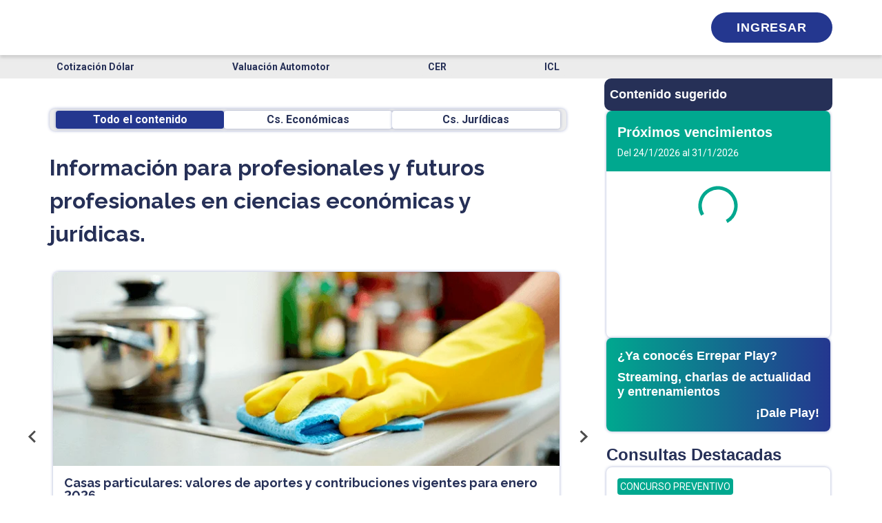

--- FILE ---
content_type: text/html; charset=utf-8
request_url: https://www.errepar.com/
body_size: 22757
content:
<!DOCTYPE html><html lang="es" class="__variable_bf14c0 __variable_4babfd"><head><meta charSet="utf-8"/><meta name="viewport" content="width=device-width, initial-scale=1"/><link rel="stylesheet" href="/_next/static/css/17ebf0d29fc5f60b.css" data-precedence="next"/><link rel="stylesheet" href="/_next/static/css/dcda27794aebba92.css" data-precedence="next"/><link rel="stylesheet" href="/_next/static/css/99b46f24e7f8df8d.css" data-precedence="next"/><link rel="stylesheet" href="/_next/static/css/63c220020365f288.css" data-precedence="next"/><link rel="stylesheet" href="/_next/static/css/f7a7d6f46cc99a16.css" data-precedence="next"/><link rel="preload" as="script" fetchPriority="low" href="/_next/static/chunks/webpack-c230193acbe0d69a.js"/><script src="/_next/static/chunks/fd9d1056-2cdd12bdb4a58fee.js" async=""></script><script src="/_next/static/chunks/2117-a9e54ba77b6e5df5.js" async=""></script><script src="/_next/static/chunks/main-app-5294d1645fe5526e.js" async=""></script><script src="/_next/static/chunks/aaea2bcf-238c2184edf3cae3.js" async=""></script><script src="/_next/static/chunks/95c5c089-18eb8ccf842568d1.js" async=""></script><script src="/_next/static/chunks/8f021260-e9baa89c91727342.js" async=""></script><script src="/_next/static/chunks/3495e951-a8debe253678bc5f.js" async=""></script><script src="/_next/static/chunks/5878-4f45facc9d26643b.js" async=""></script><script src="/_next/static/chunks/8260-430d4d6d14878c92.js" async=""></script><script src="/_next/static/chunks/377-5707c87641b8a082.js" async=""></script><script src="/_next/static/chunks/3874-6b48df7df451354a.js" async=""></script><script src="/_next/static/chunks/4990-7f843384d3b5ad5f.js" async=""></script><script src="/_next/static/chunks/app/(home)/loading-b1720cb770f8736c.js" async=""></script><script src="/_next/static/chunks/app/(home)/layout-2b4e5af910360bee.js" async=""></script><script src="/_next/static/chunks/2972-d65dc6fbaf6e7267.js" async=""></script><script src="/_next/static/chunks/app/(home)/page-f5f5040373ada040.js" async=""></script><script src="/_next/static/chunks/app/(home)/error-790824b48666ed01.js" async=""></script><link rel="preload" href="https://embeddables.p.mbirdcdn.net/sdk/v0/bird-sdk.js" as="script"/><title>Errepar+ | Excelencia y respaldo en soluciones</title><meta name="description" content="Mantenete informado y actualizado con las últimas novedades económicas, contables y jurídicas."/><link rel="canonical" href="https://www.errepar.com"/><meta name="next-size-adjust"/><link rel="manifest" href="/static/manifest.webmanifest"/><meta name="google-site-verification" content="xdR52AE_aP2aYXhLTZI1RHyXyOwQkiLshwCNyVxyUtE"/><link rel="icon" type="image/x-icon" href="/favicon.ico"/><link rel="icon" type="image/png" sizes="16x16" href="/favicon-16x16.png"/><link rel="icon" type="image/png" sizes="32x32" href="/favicon-32x32.png"/><link rel="icon" type="image/png" sizes="192x192" href="/android-chrome-192x192.png"/><link rel="icon" type="image/png" sizes="512x512" href="/android-chrome-512x512.png"/><link rel="apple-touch-icon" sizes="180x180" href="/apple-touch-icon.png"/><link rel="icon" type="image/svg+xml" href="/assets/icons/favicon.svg"/><script>
              (function(w,d,s,l,i){w[l]=w[l]||[];w[l].push({'gtm.start':
              new Date().getTime(),event:'gtm.js'});var f=d.getElementsByTagName(s)[0],
              j=d.createElement(s),dl=l!='dataLayer'?'&l='+l:'';j.async=true;j.src=
              'https://www.googletagmanager.com/gtm.js?id='+i+dl;f.parentNode.insertBefore(j,f);
              })(window,document,'script','dataLayer','GTM-W64X9P');
            </script><script src="/_next/static/chunks/polyfills-42372ed130431b0a.js" noModule=""></script></head><body class="__variable_bf14c0 __variable_4babfd"><noscript>
              <iframe
                src="https://www.googletagmanager.com/ns.html?id=GTM-W64X9P"
                height="0"
                width="0"
                style="display:none;visibility:hidden"
              ></iframe>
            </noscript><style>
        @keyframes fadeIn {
          0% {
            opacity: 0;
          }
          100% {
            opacity: 1;
          }
        }
        @keyframes fadeOut {
          0% {
            opacity: 1;
          }
          100% {
            opacity: 0;
          }
        }
        @keyframes slideUp {
          0% {
            transform: translateY(50%);
          }
          100% {
            transform: translateY(0);
          }
        }
        @keyframes slideDown {
          0% {
            transform: translateY(0);
          }
          100% {
            transform: translateY(50%);
          }
        }
  </style><header class="headerContainer"><div class="container headerContent"><div class="logoAndIcons"><button id="aHamburgerMenu" class="vertCenterIcon hamburgerButton no-button" title="Desplegar menú"><i class="hamburger"></i></button><a href="https://www.errepar.com/" title="Ir al inicio" class="logoContainerDesktop vertCenterIcon"><i class="logo"></i></a><button class="buscar-icon-container vertCenterIcon no-button" title="Buscar"><i class="buscarIcon"></i></button><div class="main-searchbar-container "></div></div><a href="https://www.errepar.com/" title="Ir al inicio" class="logoContainerMobile vertCenterIcon"><i class="logo"></i></a><nav class="navigation"><button id="toolsMenuTrigger" class="vertCenterIcon toolsButton" title="Desplegar menú secundario"><i class="gridIcon"></i></button><i class="verticalLine"></i><!--$!--><template data-dgst="BAILOUT_TO_CLIENT_SIDE_RENDERING"></template><svg aria-labelledby="skeleton-loader-aria" role="img" width="59.74" height="19.33"><title id="skeleton-loader-aria">Loading...</title><rect role="presentation" x="0" y="0" width="100%" height="100%" clip-path="url(#skeleton-loader-diff)" style="fill:url(#skeleton-loader-animated-diff)"></rect><defs><clipPath id="skeleton-loader-diff"><rect x="0" y="0" rx="4" ry="4" width="59.74" height="19.33"></rect></clipPath><linearGradient id="skeleton-loader-animated-diff"><stop offset="0%" stop-color="#f3f3f3" stop-opacity="1"><animate attributeName="offset" values="-2; -2; 1" keyTimes="0; 0.25; 1" dur="2s" repeatCount="indefinite"></animate></stop><stop offset="50%" stop-color="#ecebeb" stop-opacity="1"><animate attributeName="offset" values="-1; -1; 2" keyTimes="0; 0.25; 1" dur="2s" repeatCount="indefinite"></animate></stop><stop offset="100%" stop-color="#f3f3f3" stop-opacity="1"><animate attributeName="offset" values="0; 0; 3" keyTimes="0; 0.25; 1" dur="2s" repeatCount="indefinite"></animate></stop></linearGradient></defs></svg><!--/$--></nav></div></header><div class="global-overlay searchbar-overlay" style="z-index:2000" id="overlay"></div><div id="menusHeader" class="container"><!--$!--><template data-dgst="BAILOUT_TO_CLIENT_SIDE_RENDERING"></template><div class="tools-placeholder" aria-hidden="true"></div><!--/$--></div><!--$?--><template id="B:0"></template><svg aria-labelledby="skeleton-loader-aria" role="img" width="100%" height="34"><title id="skeleton-loader-aria">Loading...</title><rect role="presentation" x="0" y="0" width="100%" height="100%" clip-path="url(#skeleton-loader-diff)" style="fill:url(#skeleton-loader-animated-diff)"></rect><defs><clipPath id="skeleton-loader-diff"><rect x="0" y="0" rx="8" ry="8" width="100%" height="34"></rect></clipPath><linearGradient id="skeleton-loader-animated-diff"><stop offset="0%" stop-color="#f3f3f3" stop-opacity="1"><animate attributeName="offset" values="-2; -2; 1" keyTimes="0; 0.25; 1" dur="2s" repeatCount="indefinite"></animate></stop><stop offset="50%" stop-color="#ecebeb" stop-opacity="1"><animate attributeName="offset" values="-1; -1; 2" keyTimes="0; 0.25; 1" dur="2s" repeatCount="indefinite"></animate></stop><stop offset="100%" stop-color="#f3f3f3" stop-opacity="1"><animate attributeName="offset" values="0; 0; 3" keyTimes="0; 0.25; 1" dur="2s" repeatCount="indefinite"></animate></stop></linearGradient></defs></svg><div class="loading-skeleton_skeletonMainContainer__uXR8C"><div class="loading-skeleton_leftSectionContainer__X0S1f"><div style="margin:20px 0"><svg aria-labelledby="skeleton-loader-aria" role="img" width="100%" height="32"><title id="skeleton-loader-aria">Loading...</title><rect role="presentation" x="0" y="0" width="100%" height="100%" clip-path="url(#skeleton-loader-diff)" style="fill:url(#skeleton-loader-animated-diff)"></rect><defs><clipPath id="skeleton-loader-diff"><rect x="0" y="0" rx="8" ry="8" width="100%" height="32"></rect></clipPath><linearGradient id="skeleton-loader-animated-diff"><stop offset="0%" stop-color="#f3f3f3" stop-opacity="1"><animate attributeName="offset" values="-2; -2; 1" keyTimes="0; 0.25; 1" dur="2s" repeatCount="indefinite"></animate></stop><stop offset="50%" stop-color="#ecebeb" stop-opacity="1"><animate attributeName="offset" values="-1; -1; 2" keyTimes="0; 0.25; 1" dur="2s" repeatCount="indefinite"></animate></stop><stop offset="100%" stop-color="#f3f3f3" stop-opacity="1"><animate attributeName="offset" values="0; 0; 3" keyTimes="0; 0.25; 1" dur="2s" repeatCount="indefinite"></animate></stop></linearGradient></defs></svg></div><div class="skeletonContainer" style="width:100%"><div class="skeletonParagraph"><div class="skeletonLine" style="width:94%"></div><div class="skeletonLine" style="width:97%"></div><div class="skeletonLine" style="width:35%"></div></div></div><svg aria-labelledby="skeleton-loader-aria" role="img" width="750" height="440"><title id="skeleton-loader-aria">Loading...</title><rect role="presentation" x="0" y="0" width="100%" height="100%" clip-path="url(#skeleton-loader-diff)" style="fill:url(#skeleton-loader-animated-diff)"></rect><defs><clipPath id="skeleton-loader-diff"><rect x="0" y="0" rx="8" ry="8" width="750" height="440"></rect></clipPath><linearGradient id="skeleton-loader-animated-diff"><stop offset="0%" stop-color="#f3f3f3" stop-opacity="1"><animate attributeName="offset" values="-2; -2; 1" keyTimes="0; 0.25; 1" dur="2s" repeatCount="indefinite"></animate></stop><stop offset="50%" stop-color="#ecebeb" stop-opacity="1"><animate attributeName="offset" values="-1; -1; 2" keyTimes="0; 0.25; 1" dur="2s" repeatCount="indefinite"></animate></stop><stop offset="100%" stop-color="#f3f3f3" stop-opacity="1"><animate attributeName="offset" values="0; 0; 3" keyTimes="0; 0.25; 1" dur="2s" repeatCount="indefinite"></animate></stop></linearGradient></defs></svg></div><div class="sidebarSkeleton"><svg aria-labelledby="skeleton-loader-aria" role="img" width="331" height="100vh"><title id="skeleton-loader-aria">Loading...</title><rect role="presentation" x="0" y="0" width="100%" height="100%" clip-path="url(#skeleton-loader-diff)" style="fill:url(#skeleton-loader-animated-diff)"></rect><defs><clipPath id="skeleton-loader-diff"><rect x="0" y="0" rx="8" ry="8" width="331" height="100vh"></rect></clipPath><linearGradient id="skeleton-loader-animated-diff"><stop offset="0%" stop-color="#f3f3f3" stop-opacity="1"><animate attributeName="offset" values="-2; -2; 1" keyTimes="0; 0.25; 1" dur="2s" repeatCount="indefinite"></animate></stop><stop offset="50%" stop-color="#ecebeb" stop-opacity="1"><animate attributeName="offset" values="-1; -1; 2" keyTimes="0; 0.25; 1" dur="2s" repeatCount="indefinite"></animate></stop><stop offset="100%" stop-color="#f3f3f3" stop-opacity="1"><animate attributeName="offset" values="0; 0; 3" keyTimes="0; 0.25; 1" dur="2s" repeatCount="indefinite"></animate></stop></linearGradient></defs></svg></div></div><!--/$--><footer id="mainFooter"><div class="container"><div class="row"><div class="col-12"><div class="footer-logo"><a href="https://www.errepar.com/" title="Ir al inicio"><i class="logo logo-footer"></i></a><!--$!--><template data-dgst="BAILOUT_TO_CLIENT_SIDE_RENDERING"></template><svg aria-labelledby="skeleton-loader-aria" role="img" width="126" height="43.8"><title id="skeleton-loader-aria">Loading...</title><rect role="presentation" x="0" y="0" width="100%" height="100%" clip-path="url(#skeleton-loader-diff)" style="fill:url(#skeleton-loader-animated-diff)"></rect><defs><clipPath id="skeleton-loader-diff"><rect x="0" y="0" rx="23" ry="23" width="126" height="43.8"></rect></clipPath><linearGradient id="skeleton-loader-animated-diff"><stop offset="0%" stop-color="#f3f3f3" stop-opacity="1"><animate attributeName="offset" values="-2; -2; 1" keyTimes="0; 0.25; 1" dur="2s" repeatCount="indefinite"></animate></stop><stop offset="50%" stop-color="#ecebeb" stop-opacity="1"><animate attributeName="offset" values="-1; -1; 2" keyTimes="0; 0.25; 1" dur="2s" repeatCount="indefinite"></animate></stop><stop offset="100%" stop-color="#f3f3f3" stop-opacity="1"><animate attributeName="offset" values="0; 0; 3" keyTimes="0; 0.25; 1" dur="2s" repeatCount="indefinite"></animate></stop></linearGradient></defs></svg><!--/$--></div></div></div><div class="links-container"><ul class="footer-links-column"><li><a href="https://www.errepar.com/capacitaciones" title="Capacitaciones">Capacitaciones</a></li><li><a href="https://tiendaonline.errepar.com/" title="Tienda online">Tienda online</a></li><li><a href="https://www.errepar.com/productos" title="Planes de suscripción">Planes de suscripción</a></li><li><a href="https://www.errepar.com/suscripciones" title="Productos">Productos</a></li></ul><ul class="footer-links-column"><li><a href="https://www.errepar.com/herramientas" title="App y herramientas">App y herramientas</a></li><li><a href="https://www.errepar.com/micrositios" title="Micrositios">Micrositios</a></li><li><a href="https://www.errepar.com/equipo-consultas-orientacion-profesional" title="Orientación Profesional">Orientación Profesional</a></li><li><a href="https://www.errepar.com/enciclopedia-tributaria" title="Enciclopedia Tributaria">Enciclopedia Tributaria</a></li></ul><ul class="footer-links-column"><li><a href="https://www.errepar.com/enciclopedia-laboral" title="Enciclopedia Laboral">Enciclopedia Laboral</a></li><li><a href="https://comunidaderrepar.com.ar/" title="Comunidad Errepar">Comunidad Errepar</a></li><li><a href="https://www.errepar.com/somos-errepar" title="Acerca de Errepar">Acerca de Errepar</a></li><li><a href="https://www.errepar.com/contacto" title="Centro de Ayuda">Centro de Ayuda</a></li></ul></div><div class="links-container contact-section"><div class="footer-links-column"><a href="https://wa.link/g4iq38" title="Contactar por whatsapp" class="phone-item"><i class="whatsapp-dark"></i><div class="label-phone-container"><p>WhatsApp</p><p class="phone-num">+54 9 11 5936-6406</p></div></a></div><div class="footer-links-column"><a href="tel:08106663773" class="phone-item" title="Contactar por teléfono sobre consultas de orientación profesional"><i class="telefono-dark"></i><div class="label-phone-container"><p>Consultas de orientación profesional</p><p class="phone-num">0810-666-3773</p></div></a></div><div class="footer-links-column"><a href="tel:+541143702002" class="phone-item" title="Contactar por teléfono a atención al cliente"><i class="telefono-dark"></i><div class="label-phone-container"><p>Atención al cliente</p><p class="phone-num">11 4370-2002</p></div></a></div></div><div class="links-container contact-section"><div class="footer-links-column footer-links-column--email"><p class="negocio-title">Errepar</p><a href="mailto:clientes@errepar.com" class="email-container" title="Enviar email a clientes@errepar.com"><i class="correo-icon"></i><span>clientes@errepar.com</span></a><div class="footer-social"><div class="footer-social"><a href="https://facebook.com/errepar" class="social-icon vertCenterIcon" title="Ver perfil en Facebook"><i class="facebook-icon-green"></i></a><a href="https://twitter.com/errepar" class="social-icon vertCenterIcon" title="Ver perfil en X"><i class="twitter-icon-green"></i></a><a href="https://linkedin.com/company/errepar" class="social-icon vertCenterIcon" title="Ver perfil en Linkedin"><i class="linkedin-icon-green"></i></a><a href="https://www.youtube.com/c/Errepar_Oficial" class="social-icon vertCenterIcon" title="Ver perfil en YouTube"><i class="youtube-icon-green"></i></a><a href="https://www.instagram.com/errepar_oficial" class="social-icon vertCenterIcon" title="Ver perfil en Instagram"><i class="instagram-icon-green"></i></a><a href="https://soundcloud.com/user-754321250" class="social-icon vertCenterIcon" title="Ver perfil en Soundcloud"><i class="soundcloud-icon-green"></i></a><a href="https://open.spotify.com/show/5wK7O5ANSLvuJ8SSu6y9jD" class="social-icon vertCenterIcon" title="Ver perfil en Spotify"><i class="spotify-icon-green"></i></a></div></div></div><div class="footer-links-column footer-links-column--email"><p class="negocio-title">Erreius</p><a href="mailto:clientes@erreius.com" class="email-container" title="Enviar email a clientes@erreius.com"><i class="correo-icon"></i><span>clientes@erreius.com</span></a><div class="footer-social"><div class="footer-social"><a href="https://facebook.com/erreius" class="social-icon vertCenterIcon" title="Ver perfil en Facebook"><i class="facebook-icon-bordo"></i></a><a href="https://twitter.com/erreius" class="social-icon vertCenterIcon" title="Ver perfil en X"><i class="twitter-icon-bordo"></i></a><a href="https://linkedin.com/company/erreius" class="social-icon vertCenterIcon" title="Ver perfil en Linkedin"><i class="linkedin-icon-bordo"></i></a><a href="https://www.youtube.com/c/Erreius_Oficial" class="social-icon vertCenterIcon" title="Ver perfil en YouTube"><i class="youtube-icon-bordo"></i></a><a href="https://www.instagram.com/erreius_oficial" class="social-icon vertCenterIcon" title="Ver perfil en Instagram"><i class="instagram-icon-bordo"></i></a><a href="https://soundcloud.com/user-754321250" class="social-icon vertCenterIcon" title="Ver perfil en Soundcloud"><i class="soundcloud-icon-bordo"></i></a><a href="https://open.spotify.com/show/51lqfgVPCohb2sddt5tPxK" class="social-icon vertCenterIcon" title="Ver perfil en Spotify"><i class="spotify-icon-bordo"></i></a></div></div></div></div><div class="footer-copyright"><a target="_blank" href="https://maps.app.goo.gl/be78QbDBp6ERGVCs7" class="ubicacion" title="Ver ubicación en Google Maps"><i class="ubicacion-icon"></i><span>Viamonte 1484 (1055) Buenos Aires, Argentina</span></a><div class="text-right"><p>©<!-- -->2026<!-- --> - Errepar S.A. Todos los derechos reservados.</p></div></div></div></footer><script src="/_next/static/chunks/webpack-c230193acbe0d69a.js" async=""></script><script>(self.__next_f=self.__next_f||[]).push([0]);self.__next_f.push([2,null])</script><script>self.__next_f.push([1,"1:HL[\"/_next/static/media/47cbc4e2adbc5db9-s.p.woff2\",\"font\",{\"crossOrigin\":\"\",\"type\":\"font/woff2\"}]\n2:HL[\"/_next/static/media/630c17af355fa44e-s.p.woff2\",\"font\",{\"crossOrigin\":\"\",\"type\":\"font/woff2\"}]\n3:HL[\"/_next/static/css/17ebf0d29fc5f60b.css\",\"style\"]\n4:HL[\"/_next/static/css/dcda27794aebba92.css\",\"style\"]\n5:HL[\"/_next/static/css/99b46f24e7f8df8d.css\",\"style\"]\n6:HL[\"/_next/static/css/63c220020365f288.css\",\"style\"]\n7:HL[\"/_next/static/css/f7a7d6f46cc99a16.css\",\"style\"]\n"])</script><script>self.__next_f.push([1,"8:I[12846,[],\"\"]\nc:I[10471,[\"8218\",\"static/chunks/aaea2bcf-238c2184edf3cae3.js\",\"7814\",\"static/chunks/95c5c089-18eb8ccf842568d1.js\",\"7262\",\"static/chunks/8f021260-e9baa89c91727342.js\",\"9372\",\"static/chunks/3495e951-a8debe253678bc5f.js\",\"5878\",\"static/chunks/5878-4f45facc9d26643b.js\",\"8260\",\"static/chunks/8260-430d4d6d14878c92.js\",\"377\",\"static/chunks/377-5707c87641b8a082.js\",\"3874\",\"static/chunks/3874-6b48df7df451354a.js\",\"4990\",\"static/chunks/4990-7f843384d3b5ad5f.js\",\"2614\",\"static/chunks/app/(home)/loading-b1720cb770f8736c.js\"],\"FilterTabsSkeleton\"]\nd:I[43123,[\"8218\",\"static/chunks/aaea2bcf-238c2184edf3cae3.js\",\"7814\",\"static/chunks/95c5c089-18eb8ccf842568d1.js\",\"7262\",\"static/chunks/8f021260-e9baa89c91727342.js\",\"9372\",\"static/chunks/3495e951-a8debe253678bc5f.js\",\"5878\",\"static/chunks/5878-4f45facc9d26643b.js\",\"8260\",\"static/chunks/8260-430d4d6d14878c92.js\",\"377\",\"static/chunks/377-5707c87641b8a082.js\",\"3874\",\"static/chunks/3874-6b48df7df451354a.js\",\"4990\",\"static/chunks/4990-7f843384d3b5ad5f.js\",\"2614\",\"static/chunks/app/(home)/loading-b1720cb770f8736c.js\"],\"NewsCarouselSkeleton\"]\ne:I[4707,[],\"\"]\nf:I[36423,[],\"\"]\n11:I[61060,[],\"\"]\n12:[]\n"])</script><script>self.__next_f.push([1,"0:[\"$\",\"$L8\",null,{\"buildId\":\"zV-Nj8xZ58gicNUtxKszh\",\"assetPrefix\":\"\",\"urlParts\":[\"\",\"\"],\"initialTree\":[\"\",{\"children\":[\"(home)\",{\"children\":[\"__PAGE__\",{}]},\"$undefined\",\"$undefined\",true]}],\"initialSeedData\":[\"\",{\"children\":[\"(home)\",{\"children\":[\"__PAGE__\",{},[[\"$L9\",\"$La\",null],null],null]},[[[[\"$\",\"link\",\"0\",{\"rel\":\"stylesheet\",\"href\":\"/_next/static/css/17ebf0d29fc5f60b.css\",\"precedence\":\"next\",\"crossOrigin\":\"$undefined\"}],[\"$\",\"link\",\"1\",{\"rel\":\"stylesheet\",\"href\":\"/_next/static/css/dcda27794aebba92.css\",\"precedence\":\"next\",\"crossOrigin\":\"$undefined\"}],[\"$\",\"link\",\"2\",{\"rel\":\"stylesheet\",\"href\":\"/_next/static/css/99b46f24e7f8df8d.css\",\"precedence\":\"next\",\"crossOrigin\":\"$undefined\"}],[\"$\",\"link\",\"3\",{\"rel\":\"stylesheet\",\"href\":\"/_next/static/css/63c220020365f288.css\",\"precedence\":\"next\",\"crossOrigin\":\"$undefined\"}],[\"$\",\"link\",\"4\",{\"rel\":\"stylesheet\",\"href\":\"/_next/static/css/f7a7d6f46cc99a16.css\",\"precedence\":\"next\",\"crossOrigin\":\"$undefined\"}]],\"$Lb\"],null],[[[\"$\",\"svg\",null,{\"aria-labelledby\":\"skeleton-loader-aria\",\"role\":\"img\",\"style\":{},\"width\":\"100%\",\"height\":34,\"children\":[[\"$\",\"title\",null,{\"id\":\"skeleton-loader-aria\",\"children\":\"Loading...\"}],null,[\"$\",\"rect\",null,{\"role\":\"presentation\",\"x\":\"0\",\"y\":\"0\",\"width\":\"100%\",\"height\":\"100%\",\"clipPath\":\"url(#skeleton-loader-diff)\",\"style\":{\"fill\":\"url(#skeleton-loader-animated-diff)\"}}],[\"$\",\"defs\",null,{\"children\":[[\"$\",\"clipPath\",null,{\"id\":\"skeleton-loader-diff\",\"children\":[\"$\",\"rect\",null,{\"x\":\"0\",\"y\":\"0\",\"rx\":8,\"ry\":8,\"width\":\"100%\",\"height\":34}]}],[\"$\",\"linearGradient\",null,{\"id\":\"skeleton-loader-animated-diff\",\"gradientTransform\":\"$undefined\",\"children\":[[\"$\",\"stop\",null,{\"offset\":\"0%\",\"stopColor\":\"#f3f3f3\",\"stopOpacity\":1,\"children\":[\"$\",\"animate\",null,{\"attributeName\":\"offset\",\"values\":\"-2; -2; 1\",\"keyTimes\":\"0; 0.25; 1\",\"dur\":\"2s\",\"repeatCount\":\"indefinite\",\"begin\":\"$undefined\"}]}],[\"$\",\"stop\",null,{\"offset\":\"50%\",\"stopColor\":\"#ecebeb\",\"stopOpacity\":1,\"children\":[\"$\",\"animate\",null,{\"attributeName\":\"offset\",\"values\":\"-1; -1; 2\",\"keyTimes\":\"0; 0.25; 1\",\"dur\":\"2s\",\"repeatCount\":\"indefinite\",\"begin\":\"$undefined\"}]}],[\"$\",\"stop\",null,{\"offset\":\"100%\",\"stopColor\":\"#f3f3f3\",\"stopOpacity\":1,\"children\":[\"$\",\"animate\",null,{\"attributeName\":\"offset\",\"values\":\"0; 0; 3\",\"keyTimes\":\"0; 0.25; 1\",\"dur\":\"2s\",\"repeatCount\":\"indefinite\",\"begin\":\"$undefined\"}]}]]}]]}]]}],[\"$\",\"div\",null,{\"className\":\"loading-skeleton_skeletonMainContainer__uXR8C\",\"children\":[[\"$\",\"div\",null,{\"className\":\"loading-skeleton_leftSectionContainer__X0S1f\",\"children\":[[\"$\",\"$Lc\",null,{}],[\"$\",\"div\",null,{\"className\":\"skeletonContainer\",\"style\":{\"width\":\"100%\"},\"children\":[[\"$\",\"div\",\"paragraphContainer-0\",{\"className\":\"skeletonParagraph\",\"children\":[[\"$\",\"div\",\"line-0\",{\"className\":\"skeletonLine\",\"style\":{\"width\":\"94%\"}}],[\"$\",\"div\",\"line-1\",{\"className\":\"skeletonLine\",\"style\":{\"width\":\"97%\"}}],[\"$\",\"div\",\"line-2\",{\"className\":\"skeletonLine\",\"style\":{\"width\":\"35%\"}}]]}]]}],[\"$\",\"$Ld\",null,{}]]}],[\"$\",\"div\",null,{\"className\":\"sidebarSkeleton\",\"children\":[\"$\",\"svg\",null,{\"aria-labelledby\":\"skeleton-loader-aria\",\"role\":\"img\",\"style\":{},\"width\":331,\"height\":\"100vh\",\"children\":[[\"$\",\"title\",null,{\"id\":\"skeleton-loader-aria\",\"children\":\"Loading...\"}],null,[\"$\",\"rect\",null,{\"role\":\"presentation\",\"x\":\"0\",\"y\":\"0\",\"width\":\"100%\",\"height\":\"100%\",\"clipPath\":\"url(#skeleton-loader-diff)\",\"style\":{\"fill\":\"url(#skeleton-loader-animated-diff)\"}}],[\"$\",\"defs\",null,{\"children\":[[\"$\",\"clipPath\",null,{\"id\":\"skeleton-loader-diff\",\"children\":[\"$\",\"rect\",null,{\"x\":\"0\",\"y\":\"0\",\"rx\":8,\"ry\":8,\"width\":331,\"height\":\"100vh\"}]}],[\"$\",\"linearGradient\",null,{\"id\":\"skeleton-loader-animated-diff\",\"gradientTransform\":\"$undefined\",\"children\":[[\"$\",\"stop\",null,{\"offset\":\"0%\",\"stopColor\":\"#f3f3f3\",\"stopOpacity\":1,\"children\":[\"$\",\"animate\",null,{\"attributeName\":\"offset\",\"values\":\"-2; -2; 1\",\"keyTimes\":\"0; 0.25; 1\",\"dur\":\"2s\",\"repeatCount\":\"indefinite\",\"begin\":\"$undefined\"}]}],[\"$\",\"stop\",null,{\"offset\":\"50%\",\"stopColor\":\"#ecebeb\",\"stopOpacity\":1,\"children\":[\"$\",\"animate\",null,{\"attributeName\":\"offset\",\"values\":\"-1; -1; 2\",\"keyTimes\":\"0; 0.25; 1\",\"dur\":\"2s\",\"repeatCount\":\"indefinite\",\"begin\":\"$undefined\"}]}],[\"$\",\"stop\",null,{\"offset\":\"100%\",\"stopColor\":\"#f3f3f3\",\"stopOpacity\":1,\"children\":[\"$\",\"animate\",null,{\"attributeName\":\"offset\",\"values\":\"0; 0; 3\",\"keyTimes\":\"0; 0.25; 1\",\"dur\":\"2s\",\"repeatCount\":\"indefinite\",\"begin\":\"$undefined\"}]}]]}]]}]]}]}]]}]],[],[]]]},[null,[\"$\",\"$Le\",null,{\"parallelRouterKey\":\"children\",\"segmentPath\":[\"children\"],\"error\":\"$undefined\",\"errorStyles\":\"$undefined\",\"errorScripts\":\"$undefined\",\"template\":[\"$\",\"$Lf\",null,{}],\"templateStyles\":\"$undefined\",\"templateScripts\":\"$undefined\",\"notFound\":[[\"$\",\"title\",null,{\"children\":\"404: This page could not be found.\"}],[\"$\",\"div\",null,{\"style\":{\"fontFamily\":\"system-ui,\\\"Segoe UI\\\",Roboto,Helvetica,Arial,sans-serif,\\\"Apple Color Emoji\\\",\\\"Segoe UI Emoji\\\"\",\"height\":\"100vh\",\"textAlign\":\"center\",\"display\":\"flex\",\"flexDirection\":\"column\",\"alignItems\":\"center\",\"justifyContent\":\"center\"},\"children\":[\"$\",\"div\",null,{\"children\":[[\"$\",\"style\",null,{\"dangerouslySetInnerHTML\":{\"__html\":\"body{color:#000;background:#fff;margin:0}.next-error-h1{border-right:1px solid rgba(0,0,0,.3)}@media (prefers-color-scheme:dark){body{color:#fff;background:#000}.next-error-h1{border-right:1px solid rgba(255,255,255,.3)}}\"}}],[\"$\",\"h1\",null,{\"className\":\"next-error-h1\",\"style\":{\"display\":\"inline-block\",\"margin\":\"0 20px 0 0\",\"padding\":\"0 23px 0 0\",\"fontSize\":24,\"fontWeight\":500,\"verticalAlign\":\"top\",\"lineHeight\":\"49px\"},\"children\":\"404\"}],[\"$\",\"div\",null,{\"style\":{\"display\":\"inline-block\"},\"children\":[\"$\",\"h2\",null,{\"style\":{\"fontSize\":14,\"fontWeight\":400,\"lineHeight\":\"49px\",\"margin\":0},\"children\":\"This page could not be found.\"}]}]]}]}]],\"notFoundStyles\":[]}]],null],\"couldBeIntercepted\":false,\"initialHead\":[null,\"$L10\"],\"globalErrorComponent\":\"$11\",\"missingSlots\":\"$W12\"}]\n"])</script><script>self.__next_f.push([1,"13:I[74465,[\"8218\",\"static/chunks/aaea2bcf-238c2184edf3cae3.js\",\"7814\",\"static/chunks/95c5c089-18eb8ccf842568d1.js\",\"7262\",\"static/chunks/8f021260-e9baa89c91727342.js\",\"9372\",\"static/chunks/3495e951-a8debe253678bc5f.js\",\"8260\",\"static/chunks/8260-430d4d6d14878c92.js\",\"377\",\"static/chunks/377-5707c87641b8a082.js\",\"9057\",\"static/chunks/app/(home)/layout-2b4e5af910360bee.js\"],\"EnvProvider\"]\n14:I[5503,[\"8218\",\"static/chunks/aaea2bcf-238c2184edf3cae3.js\",\"7814\",\"static/chunks/95c5c089-18eb8ccf842568d1.js\",\"7262\",\"static/chunks/8f021260-e9baa89c91727342.js\",\"9372\",\"static/chunks/3495e951-a8debe253678bc5f.js\",\"8260\",\"static/chunks/8260-430d4d6d14878c92.js\",\"377\",\"static/chunks/377-5707c87641b8a082.js\",\"9057\",\"static/chunks/app/(home)/layout-2b4e5af910360bee.js\"],\"default\"]\n15:I[38520,[\"8218\",\"static/chunks/aaea2bcf-238c2184edf3cae3.js\",\"7814\",\"static/chunks/95c5c089-18eb8ccf842568d1.js\",\"7262\",\"static/chunks/8f021260-e9baa89c91727342.js\",\"9372\",\"static/chunks/3495e951-a8debe253678bc5f.js\",\"5878\",\"static/chunks/5878-4f45facc9d26643b.js\",\"2972\",\"static/chunks/2972-d65dc6fbaf6e7267.js\",\"8260\",\"static/chunks/8260-430d4d6d14878c92.js\",\"377\",\"static/chunks/377-5707c87641b8a082.js\",\"3874\",\"static/chunks/3874-6b48df7df451354a.js\",\"4990\",\"static/chunks/4990-7f843384d3b5ad5f.js\",\"5608\",\"static/chunks/app/(home)/page-f5f5040373ada040.js\"],\"\"]\n16:I[15167,[\"5878\",\"static/chunks/5878-4f45facc9d26643b.js\",\"2972\",\"static/chunks/2972-d65dc6fbaf6e7267.js\",\"6373\",\"static/chunks/app/(home)/error-790824b48666ed01.js\"],\"default\"]\n17:I[65878,[\"8218\",\"static/chunks/aaea2bcf-238c2184edf3cae3.js\",\"7814\",\"static/chunks/95c5c089-18eb8ccf842568d1.js\",\"7262\",\"static/chunks/8f021260-e9baa89c91727342.js\",\"9372\",\"static/chunks/3495e951-a8debe253678bc5f.js\",\"5878\",\"static/chunks/5878-4f45facc9d26643b.js\",\"2972\",\"static/chunks/2972-d65dc6fbaf6e7267.js\",\"8260\",\"static/chunks/8260-430d4d6d14878c92.js\",\"377\",\"static/chunks/377-5707c87641b8a082.js\",\"3874\",\"static/chunks/3874-6b48df7df451354a.js\",\"4990\",\"static/chunks/4990-7f843384d3b5ad5f.js\",\"5608\",\"static/"])</script><script>self.__next_f.push([1,"chunks/app/(home)/page-f5f5040373ada040.js\"],\"Image\"]\n18:I[72972,[\"8218\",\"static/chunks/aaea2bcf-238c2184edf3cae3.js\",\"7814\",\"static/chunks/95c5c089-18eb8ccf842568d1.js\",\"7262\",\"static/chunks/8f021260-e9baa89c91727342.js\",\"9372\",\"static/chunks/3495e951-a8debe253678bc5f.js\",\"5878\",\"static/chunks/5878-4f45facc9d26643b.js\",\"2972\",\"static/chunks/2972-d65dc6fbaf6e7267.js\",\"8260\",\"static/chunks/8260-430d4d6d14878c92.js\",\"377\",\"static/chunks/377-5707c87641b8a082.js\",\"3874\",\"static/chunks/3874-6b48df7df451354a.js\",\"4990\",\"static/chunks/4990-7f843384d3b5ad5f.js\",\"5608\",\"static/chunks/app/(home)/page-f5f5040373ada040.js\"],\"\"]\n19:I[34519,[\"8218\",\"static/chunks/aaea2bcf-238c2184edf3cae3.js\",\"7814\",\"static/chunks/95c5c089-18eb8ccf842568d1.js\",\"7262\",\"static/chunks/8f021260-e9baa89c91727342.js\",\"9372\",\"static/chunks/3495e951-a8debe253678bc5f.js\",\"5878\",\"static/chunks/5878-4f45facc9d26643b.js\",\"2972\",\"static/chunks/2972-d65dc6fbaf6e7267.js\",\"8260\",\"static/chunks/8260-430d4d6d14878c92.js\",\"377\",\"static/chunks/377-5707c87641b8a082.js\",\"3874\",\"static/chunks/3874-6b48df7df451354a.js\",\"4990\",\"static/chunks/4990-7f843384d3b5ad5f.js\",\"5608\",\"static/chunks/app/(home)/page-f5f5040373ada040.js\"],\"\"]\n1a:I[88003,[\"8218\",\"static/chunks/aaea2bcf-238c2184edf3cae3.js\",\"7814\",\"static/chunks/95c5c089-18eb8ccf842568d1.js\",\"7262\",\"static/chunks/8f021260-e9baa89c91727342.js\",\"9372\",\"static/chunks/3495e951-a8debe253678bc5f.js\",\"8260\",\"static/chunks/8260-430d4d6d14878c92.js\",\"377\",\"static/chunks/377-5707c87641b8a082.js\",\"9057\",\"static/chunks/app/(home)/layout-2b4e5af910360bee.js\"],\"\"]\n"])</script><script>self.__next_f.push([1,"b:[\"$\",\"html\",null,{\"lang\":\"es\",\"className\":\"__variable_bf14c0 __variable_4babfd\",\"children\":[[\"$\",\"head\",null,{\"children\":[[\"$\",\"link\",null,{\"rel\":\"manifest\",\"href\":\"/static/manifest.webmanifest\"}],[\"$\",\"meta\",null,{\"name\":\"google-site-verification\",\"content\":\"xdR52AE_aP2aYXhLTZI1RHyXyOwQkiLshwCNyVxyUtE\"}],[\"$\",\"link\",null,{\"rel\":\"icon\",\"type\":\"image/x-icon\",\"href\":\"/favicon.ico\"}],[\"$\",\"link\",null,{\"rel\":\"icon\",\"type\":\"image/png\",\"sizes\":\"16x16\",\"href\":\"/favicon-16x16.png\"}],[\"$\",\"link\",null,{\"rel\":\"icon\",\"type\":\"image/png\",\"sizes\":\"32x32\",\"href\":\"/favicon-32x32.png\"}],[\"$\",\"link\",null,{\"rel\":\"icon\",\"type\":\"image/png\",\"sizes\":\"192x192\",\"href\":\"/android-chrome-192x192.png\"}],[\"$\",\"link\",null,{\"rel\":\"icon\",\"type\":\"image/png\",\"sizes\":\"512x512\",\"href\":\"/android-chrome-512x512.png\"}],[\"$\",\"link\",null,{\"rel\":\"apple-touch-icon\",\"sizes\":\"180x180\",\"href\":\"/apple-touch-icon.png\"}],[\"$\",\"link\",null,{\"rel\":\"icon\",\"type\":\"image/svg+xml\",\"href\":\"/assets/icons/favicon.svg\"}],[\"$\",\"script\",null,{\"dangerouslySetInnerHTML\":{\"__html\":\"\\n              (function(w,d,s,l,i){w[l]=w[l]||[];w[l].push({'gtm.start':\\n              new Date().getTime(),event:'gtm.js'});var f=d.getElementsByTagName(s)[0],\\n              j=d.createElement(s),dl=l!='dataLayer'?'\u0026l='+l:'';j.async=true;j.src=\\n              'https://www.googletagmanager.com/gtm.js?id='+i+dl;f.parentNode.insertBefore(j,f);\\n              })(window,document,'script','dataLayer','GTM-W64X9P');\\n            \"}}]]}],[\"$\",\"body\",null,{\"className\":\"__variable_bf14c0 __variable_4babfd\",\"children\":[[\"$\",\"noscript\",null,{\"dangerouslySetInnerHTML\":{\"__html\":\"\\n              \u003ciframe\\n                src=\\\"https://www.googletagmanager.com/ns.html?id=GTM-W64X9P\\\"\\n                height=\\\"0\\\"\\n                width=\\\"0\\\"\\n                style=\\\"display:none;visibility:hidden\\\"\\n              \u003e\u003c/iframe\u003e\\n            \"}}],[\"$\",\"$L13\",null,{\"env\":{\"NEXT_PUBLIC_URL_DECIDIR\":\"https://developers.decidir.com/api/v2/tokens\",\"NEXT_PUBLIC_URL_CREATE_PURCHASE_REGRET_REQUEST\":\"https://accounts.errepar.com/subscribers/api/createPurchaseRegretRequest\",\"NEXT_PUBLIC_URL_MICROSITIOS\":\"https://api-micrositios.errepar.com/api\",\"NEXT_PUBLIC_KEY_USER_JOB\":\"e4cc7372-be85-4a95-babd-e15dfb75ff5f\",\"NEXT_PUBLIC_URL_TUTORIALES\":\"https://api.errepar.com/syserrepar/abmtutorialesadminapp\",\"NEXT_PUBLIC_URL_PAYMENTS\":\"https://api.uat.errepar.com/syserrepar/paymentsdecidir\",\"NEXT_PUBLIC_URL_CONTENT_MANAGEMENT\":\"https://accounts.errepar.com/content-management-api/api/contentManagement\",\"NEXT_PUBLIC_EP_CONTENT_TYPE_PUBLICATION_CHANNEL\":\"/getDocumentByContentTypeAndPublicationChannel\",\"NEXT_PUBLIC_URL_GET_JOB_CREDENTIALS\":\"https://accounts.errepar.com/eauth/auth/job/getJobCredentialsEAuth\",\"NEXT_PUBLIC_ENCRYPTED_KEY\":\"b75524255a7f54d2726a951bb39204df\",\"NEXT_PUBLIC_URL_E_SEARCHER_API\":\"https://api.errepar.com/syserrepar/esearcher/api\",\"NEXT_PUBLIC_ENCRYPTED_IV\":\"1583288699248111\",\"NEXT_PUBLIC_EP_MICROSITIOS\":\"https://api.errepar.com/syserrepar/microsites/api/getMicrositesHome\",\"NEXT_PUBLIC_URL_BASE_IMAGE_BACKUP\":\"https://erreparcom.blob.core.windows.net\",\"NEXT_PUBLIC_EP_DOCS_BY_CONTENT_TYPE\":\"/getDocumentsByContentType\",\"NEXT_PUBLIC_API_KEY_DECIDIR\":\"4ae76f00234843d1af5994ed4674fd76\",\"NEXT_PUBLIC_CHATBOT\":\"https://apiless.errepar.com/syserrepar/chatbotlegislacion\",\"NEXT_PUBLIC_EP_CONTENT_TYPE_PAGINATION\":\"/getDocumentByContentTypeWithPagination\",\"NEXT_PUBLIC_URL_BASE_IMAGE\":\"https://epcdn.errepar.com\"},\"children\":[\"$\",\"$L14\",null,{\"children\":[[\"$\",\"$L15\",null,{}],[\"$\",\"$Le\",null,{\"parallelRouterKey\":\"children\",\"segmentPath\":[\"children\",\"(home)\",\"children\"],\"error\":\"$16\",\"errorStyles\":[[\"$\",\"link\",\"0\",{\"rel\":\"stylesheet\",\"href\":\"/_next/static/css/6a67c93a3c842794.css\",\"precedence\":\"next\",\"crossOrigin\":\"$undefined\"}]],\"errorScripts\":[],\"template\":[\"$\",\"$Lf\",null,{}],\"templateStyles\":\"$undefined\",\"templateScripts\":\"$undefined\",\"notFound\":[\"$\",\"main\",null,{\"className\":\"container\",\"children\":[\"$\",\"div\",null,{\"className\":\"not-found_errorPageMainContent__oAHq_\",\"children\":[[\"$\",\"div\",null,{\"className\":\"img-container\",\"children\":[\"$\",\"$L17\",null,{\"src\":\"https://epcdn.errepar.com/imagenes/paginas/not-found/404.svg\",\"alt\":\"Contenido no encontrado\",\"height\":492,\"width\":472,\"priority\":true}]}],[\"$\",\"div\",null,{\"className\":\"text-container\",\"children\":[[\"$\",\"h1\",null,{\"className\":\"main-title\",\"children\":\"¡Lo sentimos!\"}],[\"$\",\"p\",null,{\"children\":\"No podemos encontrar la página a la que querés acceder.\"}],[\"$\",\"$L18\",null,{\"className\":\"button primary-button\",\"href\":\"/\",\"children\":\"ir al inicio\"}]]}]]}]}],\"notFoundStyles\":[[\"$\",\"link\",\"0\",{\"rel\":\"stylesheet\",\"href\":\"/_next/static/css/fac9e7ee4ca0aa74.css\",\"precedence\":\"next\",\"crossOrigin\":\"$undefined\"}]]}],[\"$\",\"$L19\",null,{}]]}]}],[\"$\",\"$L1a\",null,{\"src\":\"https://embeddables.p.mbirdcdn.net/sdk/v0/bird-sdk.js\",\"strategy\":\"afterInteractive\",\"data-config-url\":\"https://api.bird.com/workspaces/84913a45-98c4-4f26-b5c4-30d5bf7d88b3/applications/c4acd37b-fa49-4c4f-90f7-fa3b2ad96eef/signature/2024-06-17T17-12-51_56ab22a75e\",\"async\":true}]]}]]}]\n"])</script><script>self.__next_f.push([1,"10:[[\"$\",\"meta\",\"0\",{\"name\":\"viewport\",\"content\":\"width=device-width, initial-scale=1\"}],[\"$\",\"meta\",\"1\",{\"charSet\":\"utf-8\"}],[\"$\",\"title\",\"2\",{\"children\":\"Errepar+ | Excelencia y respaldo en soluciones\"}],[\"$\",\"meta\",\"3\",{\"name\":\"description\",\"content\":\"Mantenete informado y actualizado con las últimas novedades económicas, contables y jurídicas.\"}],[\"$\",\"link\",\"4\",{\"rel\":\"canonical\",\"href\":\"https://www.errepar.com\"}],[\"$\",\"meta\",\"5\",{\"name\":\"next-size-adjust\"}]]\n9:null\n"])</script><script>self.__next_f.push([1,"1b:I[55039,[\"8218\",\"static/chunks/aaea2bcf-238c2184edf3cae3.js\",\"7814\",\"static/chunks/95c5c089-18eb8ccf842568d1.js\",\"7262\",\"static/chunks/8f021260-e9baa89c91727342.js\",\"9372\",\"static/chunks/3495e951-a8debe253678bc5f.js\",\"5878\",\"static/chunks/5878-4f45facc9d26643b.js\",\"2972\",\"static/chunks/2972-d65dc6fbaf6e7267.js\",\"8260\",\"static/chunks/8260-430d4d6d14878c92.js\",\"377\",\"static/chunks/377-5707c87641b8a082.js\",\"3874\",\"static/chunks/3874-6b48df7df451354a.js\",\"4990\",\"static/chunks/4990-7f843384d3b5ad5f.js\",\"5608\",\"static/chunks/app/(home)/page-f5f5040373ada040.js\"],\"\"]\n1c:I[26257,[\"8218\",\"static/chunks/aaea2bcf-238c2184edf3cae3.js\",\"7814\",\"static/chunks/95c5c089-18eb8ccf842568d1.js\",\"7262\",\"static/chunks/8f021260-e9baa89c91727342.js\",\"9372\",\"static/chunks/3495e951-a8debe253678bc5f.js\",\"5878\",\"static/chunks/5878-4f45facc9d26643b.js\",\"2972\",\"static/chunks/2972-d65dc6fbaf6e7267.js\",\"8260\",\"static/chunks/8260-430d4d6d14878c92.js\",\"377\",\"static/chunks/377-5707c87641b8a082.js\",\"3874\",\"static/chunks/3874-6b48df7df451354a.js\",\"4990\",\"static/chunks/4990-7f843384d3b5ad5f.js\",\"5608\",\"static/chunks/app/(home)/page-f5f5040373ada040.js\"],\"default\"]\n1e:\"$Sreact.suspense\"\n1f:I[70049,[\"8218\",\"static/chunks/aaea2bcf-238c2184edf3cae3.js\",\"7814\",\"static/chunks/95c5c089-18eb8ccf842568d1.js\",\"7262\",\"static/chunks/8f021260-e9baa89c91727342.js\",\"9372\",\"static/chunks/3495e951-a8debe253678bc5f.js\",\"5878\",\"static/chunks/5878-4f45facc9d26643b.js\",\"2972\",\"static/chunks/2972-d65dc6fbaf6e7267.js\",\"8260\",\"static/chunks/8260-430d4d6d14878c92.js\",\"377\",\"static/chunks/377-5707c87641b8a082.js\",\"3874\",\"static/chunks/3874-6b48df7df451354a.js\",\"4990\",\"static/chunks/4990-7f843384d3b5ad5f.js\",\"5608\",\"static/chunks/app/(home)/page-f5f5040373ada040.js\"],\"PreloadCss\"]\n20:I[47848,[\"8218\",\"static/chunks/aaea2bcf-238c2184edf3cae3.js\",\"7814\",\"static/chunks/95c5c089-18eb8ccf842568d1.js\",\"7262\",\"static/chunks/8f021260-e9baa89c91727342.js\",\"9372\",\"static/chunks/3495e951-a8debe253678bc5f.js\",\"5878\",\"static/chunks/5878-4f45facc9d26643b.js\",\"2972\",\"static/chunks/2972-d65d"])</script><script>self.__next_f.push([1,"c6fbaf6e7267.js\",\"8260\",\"static/chunks/8260-430d4d6d14878c92.js\",\"377\",\"static/chunks/377-5707c87641b8a082.js\",\"3874\",\"static/chunks/3874-6b48df7df451354a.js\",\"4990\",\"static/chunks/4990-7f843384d3b5ad5f.js\",\"5608\",\"static/chunks/app/(home)/page-f5f5040373ada040.js\"],\"default\"]\n22:I[18186,[\"8218\",\"static/chunks/aaea2bcf-238c2184edf3cae3.js\",\"7814\",\"static/chunks/95c5c089-18eb8ccf842568d1.js\",\"7262\",\"static/chunks/8f021260-e9baa89c91727342.js\",\"9372\",\"static/chunks/3495e951-a8debe253678bc5f.js\",\"5878\",\"static/chunks/5878-4f45facc9d26643b.js\",\"2972\",\"static/chunks/2972-d65dc6fbaf6e7267.js\",\"8260\",\"static/chunks/8260-430d4d6d14878c92.js\",\"377\",\"static/chunks/377-5707c87641b8a082.js\",\"3874\",\"static/chunks/3874-6b48df7df451354a.js\",\"4990\",\"static/chunks/4990-7f843384d3b5ad5f.js\",\"5608\",\"static/chunks/app/(home)/page-f5f5040373ada040.js\"],\"default\"]\n1d:T80c,"])</script><script>self.__next_f.push([1,"eyJhbGciOiJSUzI1NiIsInR5cCI6IkpXVCJ9.[base64].[base64]"])</script><script>self.__next_f.push([1,"21:T80c,"])</script><script>self.__next_f.push([1,"eyJhbGciOiJSUzI1NiIsInR5cCI6IkpXVCJ9.[base64].[base64]"])</script><script>self.__next_f.push([1,"23:{\"src\":\"/_next/static/media/rocket_launch.1c8d5a74.svg\",\"height\":24,\"width\":25,\"blurWidth\":0,\"blurHeight\":0}\n"])</script><script>self.__next_f.push([1,"a:[[\"$\",\"div\",null,{\"className\":\"currency-container\",\"children\":[\"$\",\"nav\",null,{\"className\":\"currencies-nav container\",\"children\":[\"$\",\"ul\",null,{\"className\":\"currencies-list\",\"children\":[[\"$\",\"li\",null,{\"className\":\"currency-item\",\"children\":[\"$\",\"a\",null,{\"target\":\"_blank\",\"href\":\"cotizacion-dolar\",\"children\":[[\"$\",\"span\",null,{\"className\":\"currency-desktop\",\"children\":\"Cotización Dólar\"}],[\"$\",\"span\",null,{\"className\":\"currency-mobile\",\"children\":\"Cotización Dólar\"}]]}]}],[\"$\",\"li\",null,{\"className\":\"currency-item\",\"children\":[\"$\",\"a\",null,{\"target\":\"_blank\",\"href\":\"valuacion-automotor\",\"children\":[[\"$\",\"span\",null,{\"className\":\"currency-desktop\",\"children\":\"Valuación Automotor\"}],[\"$\",\"span\",null,{\"className\":\"currency-mobile\",\"children\":\"Automotor\"}]]}]}],[\"$\",\"li\",null,{\"className\":\"currency-item\",\"children\":[\"$\",\"a\",null,{\"target\":\"_blank\",\"href\":\"tablas-cer\",\"children\":[[\"$\",\"span\",null,{\"className\":\"currency-desktop\",\"children\":\"CER\"}],[\"$\",\"span\",null,{\"className\":\"currency-mobile\",\"children\":\"CER\"}]]}]}],[\"$\",\"li\",null,{\"className\":\"currency-item\",\"children\":[\"$\",\"a\",null,{\"target\":\"_blank\",\"href\":\"indice-icl\",\"children\":[[\"$\",\"span\",null,{\"className\":\"currency-desktop\",\"children\":\"ICL\"}],[\"$\",\"span\",null,{\"className\":\"currency-mobile\",\"children\":\"ICL\"}]]}]}]]}]}]}],[\"$\",\"div\",null,{\"className\":\"main-content-container container\",\"children\":[[\"$\",\"$L1b\",null,{\"openByDefault\":true}],[\"$\",\"div\",null,{\"id\":\"leftSectionContainer\",\"className\":\"left-section-container\",\"children\":[\"$\",\"$L1c\",null,{\"articlesCarousel\":[{\"id\":\"e5032acd-2cfb-4373-85d9-7a0606ad97e4\",\"eolShpTipoContenido\":\"CarouselHome\",\"eolShpTitle\":\"Casas particulares: valores de aportes y contribuciones vigentes para enero 2026\",\"eolShpResumen\":\"\u003cdiv class=\\\\\\\"ExternalClass554F59BECA934DE08DAA1BCBA227F005\\\\\\\"\u003eARCA publicó los importes que deberán abonarse por el personal de casas particulares, según la cantidad de horas trabajadas y la situación del trabajador\u003c/div\u003e\",\"eolShpEndDate\":\"2026-01-27T00:00:00Z\",\"eolShpStartDate\":\"2026-01-23T16:05:03Z\",\"eolShpImagenLink\":\"https://epcdn.errepar.com/imagenes/actualidad/Laboral/trabajo-casas-particulares-1.png\",\"eolShpPermalink\":\"casas-particulares-valores-de-aportes-y-contribuciones-vigentes-para-enero-2026-20260123172604910\",\"eolShpNegocio\":[\"Errepar\",\"Erreius\"],\"eolShpTimeStamp\":\"20260123172604910\",\"eolShpOrden\":1,\"ModerationStatus\":\"Approved\",\"eolShpID\":1186,\"_version_\":1855135597844234200,\"is_embedded\":false},{\"id\":\"36cf047c-c765-4e1e-bfc8-63db98da728b\",\"eolShpTipoContenido\":\"CarouselHome\",\"eolShpTitle\":\"Impuesto cedular sobre inmuebles y su interacción con el régimen de Ganancias Simplificado en 2025\",\"eolShpResumen\":\"\u003cdiv class=\\\\\\\"ExternalClassD74B48AD749949B3A3F99686F0DF53F4\\\\\\\"\u003eCómo funciona el impuesto cedular sobre inmuebles en 2025 y cuál es su impacto frente al nuevo régimen de Ganancias Simplificado\u003c/div\u003e\",\"eolShpEndDate\":\"2026-01-27T00:00:00Z\",\"eolShpStartDate\":\"2026-01-23T14:01:42Z\",\"eolShpImagenLink\":\"https://epcdn.errepar.com/imagenes/actualidad/2025-01/tratamiento-bienes-personales-inmuebles-hijo-blog.png\",\"eolShpPermalink\":\"impuesto-cedular-sobre-inmuebles-y-su-interaccion-con-el-regimen-de-ganancias-simplificado-en-2025-20260123144814022\",\"eolShpNegocio\":[\"Errepar\"],\"eolShpTimeStamp\":\"20260123144814022\",\"eolShpOrden\":2,\"ModerationStatus\":\"Approved\",\"eolShpID\":1185,\"_version_\":1855135597510787000,\"is_embedded\":false},{\"id\":\"5f6f2d80-f8e0-49ae-8639-0fe834af0390\",\"eolShpTipoContenido\":\"CarouselHome\",\"eolShpTitle\":\"La “obligación de no denunciar” en el nuevo régimen penal tributario\",\"eolShpResumen\":\"\u003cdiv class=\\\\\\\"ExternalClassA2EC7A64713C4D55AC2037805EC98BA0\\\\\\\"\u003eGermán Ruetti y Humberto Diez centran su estudio en las modificaciones introducidas al artículo 19 del Régimen Penal Tributario\u003c/div\u003e\",\"eolShpEndDate\":\"2026-01-27T00:00:00Z\",\"eolShpStartDate\":\"2026-01-23T13:23:55Z\",\"eolShpImagenLink\":\"https://epcdn.errepar.com/imagenes/actualidad/axi-ganancias-contador-blog.png\",\"eolShpPermalink\":\"la-obligacion-de-no-denunciar-en-el-nuevo-regimen-penal-tributario-20260123143253505\",\"eolShpNegocio\":[\"Errepar\",\"Erreius\"],\"eolShpTimeStamp\":\"20260123143253505\",\"eolShpOrden\":3,\"ModerationStatus\":\"Approved\",\"eolShpID\":1184,\"_version_\":1855135597777125400,\"is_embedded\":false},{\"id\":\"5a2a4444-20e4-45ed-b92e-012ce988b2a4\",\"eolShpTipoContenido\":\"CarouselHome\",\"eolShpTitle\":\"Periodistas: actualización de sueldos hasta marzo 2026\",\"eolShpResumen\":\"\u003cdiv class=\\\\\\\"ExternalClass98BAB7A1A951485F936C7A4A9C52308C\\\\\\\"\u003eParitarias de prensa escrita en CABA fijaron nuevos básicos y sumas no remunerativas con aumentos mensuales sobre haberes de noviembre\u003c/div\u003e\",\"eolShpEndDate\":\"2026-01-27T00:00:00Z\",\"eolShpStartDate\":\"2026-01-23T08:45:38Z\",\"eolShpImagenLink\":\"https://epcdn.errepar.com/imagenes/actualidad/dinero-aguinaldo.png\",\"eolShpPermalink\":\"periodistas-actualizacion-de-sueldos-hasta-marzo-2026-20260123095915359\",\"eolShpNegocio\":[\"Errepar\"],\"eolShpTimeStamp\":\"20260123095915359\",\"eolShpOrden\":4,\"ModerationStatus\":\"Approved\",\"eolShpID\":1182,\"_version_\":1855135597548535800,\"is_embedded\":false},{\"id\":\"68ab7dac-5920-4dc3-8879-3097213b9ccf\",\"eolShpTipoContenido\":\"CarouselHome\",\"eolShpTitle\":\"Renuncia y designación en la conducción de la UIF\",\"eolShpResumen\":\"\u003cdiv class=\\\\\\\"ExternalClassE34449F9D60F42F492ABC3D9C75127AC\\\\\\\"\u003eEl Ministerio de Justicia informó la dimisión de Starc y oficializó la designación de Gaspari en la UIF, con el objetivo de fortalecer los mecanismos de control y prevención\u003c/div\u003e\",\"eolShpEndDate\":\"2026-01-27T00:00:00Z\",\"eolShpStartDate\":\"2026-01-23T08:26:55Z\",\"eolShpImagenLink\":\"https://epcdn.errepar.com/imagenes/actualidad/2025-04/uif-logo-blog.png\",\"eolShpPermalink\":\"renuncia-y-designacion-en-la-conduccion-de-la-uif-20260123093753104\",\"eolShpNegocio\":[\"Errepar\",\"Erreius\"],\"eolShpTimeStamp\":\"20260123093753104\",\"eolShpOrden\":5,\"ModerationStatus\":\"Approved\",\"eolShpID\":1181,\"_version_\":1855135597527564300,\"is_embedded\":false},{\"id\":\"62e0e202-7a4f-40b6-835c-8a8f983ee166\",\"eolShpTipoContenido\":\"CarouselHome\",\"eolShpTitle\":\"La Comisión Arbitral reprogramó vencimientos del SIRCAR para 2026\",\"eolShpResumen\":\"\u003cdiv class=\\\\\\\"ExternalClass87F7F00AE54E459388A1247661488883\\\\\\\"\u003eTras el reclamo de cámaras empresariales, el organismo modificó el calendario impositivo para garantizar que los vencimientos no operen antes del quinto día hábil de cada mes\u003c/div\u003e\",\"eolShpEndDate\":\"2026-01-27T00:00:00Z\",\"eolShpStartDate\":\"2026-01-23T08:26:31Z\",\"eolShpImagenLink\":\"https://epcdn.errepar.com/imagenes/actualidad/2025-11/vencimientro%20sifrebe.png\",\"eolShpPermalink\":\"la-comision-arbitral-reprograma-vencimientos-del-sircar-para-2026-20260123092423202\",\"eolShpNegocio\":[\"Errepar\"],\"eolShpTimeStamp\":\"20260123092423202\",\"eolShpOrden\":6,\"ModerationStatus\":\"Approved\",\"eolShpID\":1180,\"_version_\":1855135597459406800,\"is_embedded\":false},{\"id\":\"0db1d4d1-952c-476c-813f-bf8f37f1d323\",\"eolShpTipoContenido\":\"CarouselHome\",\"eolShpTitle\":\"SMATA acordó nuevas escalas salariales para enero 2026\",\"eolShpResumen\":\"\u003cdiv class=\\\\\\\"ExternalClass215EEAC05D3E447F87EA74C25D790C85\\\\\\\"\u003eEl sindicato automotor actualizó los salarios del sector tras los acuerdos firmados con FAATRA y CAVEA\u003c/div\u003e\",\"eolShpEndDate\":\"2026-01-26T10:00:00Z\",\"eolShpStartDate\":\"2026-01-22T16:32:04Z\",\"eolShpImagenLink\":\"https://epcdn.errepar.com/imagenes/actualidad/Laboral/smata-2.png\",\"eolShpPermalink\":\"smata-acordo-nuevas-escalas-salariales-para-enero-2026-20260122182237713\",\"eolShpNegocio\":[\"Errepar\"],\"eolShpTimeStamp\":\"20260122182237713\",\"eolShpOrden\":7,\"ModerationStatus\":\"Approved\",\"eolShpID\":1178,\"_version_\":1855135598707212300,\"is_embedded\":false},{\"id\":\"7810101c-2e95-4eaa-ab83-c5ef0f4a37f3\",\"eolShpTipoContenido\":\"CarouselHome\",\"eolShpTitle\":\"Impuesto a las ganancias en jubilaciones y pensiones: actualización de escalas y devoluciones para enero 2026\",\"eolShpResumen\":\"\u003cdiv class=\\\\\\\"ExternalClass034FB3ADD1C64F81A5BA57C8EC2355D3\\\\\\\"\u003eAndrea Romero repasa el tratamiento de las jubilaciones y pensiones respecto del impuesto a las ganancias y como procede el ajuste de las retenciones efectuadas a raíz de la nueva escala del impuesto aplicable a partir del 1° de enero\u003c/div\u003e\",\"eolShpEndDate\":\"2026-01-26T10:00:00Z\",\"eolShpStartDate\":\"2026-01-22T16:32:45Z\",\"eolShpImagenLink\":\"https://epcdn.errepar.com/imagenes/actualidad/Calculadora-1.png\",\"eolShpPermalink\":\"impuesto-a-las-ganancias-en-jubilaciones-y-pensiones-actualizacion-de-escalas-y-devoluciones-para-20260122160636801\",\"eolShpNegocio\":[\"Errepar\"],\"eolShpTimeStamp\":\"20260122160636801\",\"eolShpOrden\":8,\"ModerationStatus\":\"Approved\",\"eolShpID\":1179,\"_version_\":1855135597551681500,\"is_embedded\":false},{\"id\":\"3334278b-94de-41e7-ae7d-4f9df7d3e10f\",\"eolShpTipoContenido\":\"CarouselHome\",\"eolShpTitle\":\"El costo de criar: INDEC actualizó la Canasta de Crianza de diciembre 2025\",\"eolShpResumen\":\"\u003cdiv class=\\\\\\\"ExternalClassB76EF6FB3545471D98A99FBBDBA6F7BA\\\\\\\"\u003eEl organismo distingue entre los gastos directos (bienes y servicios) y la valorización del tiempo (costo del cuidado)\u003c/div\u003e\",\"eolShpEndDate\":\"2026-01-26T10:00:00Z\",\"eolShpStartDate\":\"2026-01-22T13:17:41Z\",\"eolShpImagenLink\":\"https://epcdn.errepar.com/imagenes/actualidad/frente_indec.jpg\",\"eolShpPermalink\":\"el-costo-de-criar-indec-actualizo-la-canasta-de-crianza-de-diciembre-2025-20260122133725803\",\"eolShpNegocio\":[\"Errepar\",\"Erreius\"],\"eolShpTimeStamp\":\"20260122133725803\",\"eolShpOrden\":9,\"ModerationStatus\":\"Approved\",\"eolShpID\":1177,\"_version_\":1855135597552730000,\"is_embedded\":false},{\"id\":\"f2c203ad-f7e2-47be-8415-89d1c5131780\",\"eolShpTipoContenido\":\"CarouselHome\",\"eolShpTitle\":\"La jaula invisible: el manual definitivo para padres y docentes\",\"eolShpResumen\":\"\u003cdiv class=\\\\\\\"ExternalClass55DC3BEA027642F1A7BFA03414A9A828\\\\\\\"\u003eEnterate cuáles son las claves para proteger la salud emocional de nuestras infancias\\n\u003c/div\u003e\",\"eolShpEndDate\":\"2026-01-27T00:00:00Z\",\"eolShpStartDate\":\"2026-01-23T08:46:34Z\",\"eolShpImagenLink\":\"https://epcdn.errepar.com/imagenes/actualidad/2026-01/Bullying%20(1).png\",\"eolShpPermalink\":\"la-jaula-invisible-el-manual-definitivo-para-padres-y-docentes-20260122114901813\",\"eolShpNegocio\":[\"Errepar\",\"Erreius\"],\"eolShpTimeStamp\":\"20260122114901813\",\"eolShpOrden\":10,\"ModerationStatus\":\"Approved\",\"eolShpID\":1183,\"_version_\":1855135597366083600,\"is_embedded\":false}],\"jwtUser\":\"$1d\"}]}]]}],\" \",[\"$\",\"$1e\",null,{\"fallback\":null,\"children\":[[\"$\",\"$L1f\",null,{\"moduleIds\":[\"app/(home)/page.tsx -\u003e @src/components/pages/home/Novedades\"]}],[\"$\",\"div\",null,{\"className\":\"novedades-main-container\",\"children\":[\"$\",\"div\",null,{\"className\":\"container\",\"children\":[[\"$\",\"div\",null,{\"className\":\"title-button-container\",\"children\":[\"$\",\"div\",null,{\"className\":\"box-title-container\",\"children\":[[\"$\",\"$L17\",null,{\"src\":{\"src\":\"/_next/static/media/cruzNovedades.a360f0f9.svg\",\"height\":30,\"width\":30,\"blurWidth\":0,\"blurHeight\":0},\"alt\":\"novedades\",\"width\":30,\"height\":30,\"unoptimized\":true}],[\"$\",\"h2\",null,{\"className\":\"novedades-title\",\"children\":\"Novedades seleccionadas\"}]]}]}],[\"$\",\"div\",null,{\"className\":\"novedades-list-container\",\"children\":[[\"$\",\"a\",\"legislacion\",{\"target\":\"_blank\",\"href\":\"https://buscador.errepar.com/?eolShpFechaDesde=1766554735\u0026eolShpTipoContenido=Legislacion\",\"className\":\"novedad-item\",\"children\":[[\"$\",\"i\",null,{\"className\":\"legislacion filter-image\"}],\"Legislación\"]}],[\"$\",\"a\",\"doctrina\",{\"target\":\"_blank\",\"href\":\"https://buscador.errepar.com/?eolShpFechaDesde=1766554735\u0026eolShpTipoContenido=Doctrina\",\"className\":\"novedad-item\",\"children\":[[\"$\",\"i\",null,{\"className\":\"doctrina filter-image\"}],\"Doctrina\"]}],[\"$\",\"a\",\"jurisprudencia\",{\"target\":\"_blank\",\"href\":\"https://buscador.errepar.com/?eolShpFechaDesde=1766554735\u0026eolShpTipoContenido=JurisprudenciaJudicial%7CJurisprudenciaAdm\",\"className\":\"novedad-item\",\"children\":[[\"$\",\"i\",null,{\"className\":\"jurisprudencia filter-image\"}],\"Jurisprudencia\"]}]]}],[\"$\",\"div\",null,{\"className\":\"novedades-link-button\",\"children\":[\"$\",\"$L18\",null,{\"href\":\"https://buscador.errepar.com/?eolShpFechaDesde=1766554735\",\"target\":\"_blank\",\"className\":\"button color-button\",\"children\":\"Ver todas las novedades\"}]}]]}]}]]}],[\"$\",\"$1e\",null,{\"fallback\":null,\"children\":[[\"$\",\"$L1f\",null,{\"moduleIds\":[\"app/(home)/page.tsx -\u003e @src/components/pages/home/carousels/Videos/VideosContainer\"]}],[\"$\",\"$L20\",null,{\"isVideosPage\":false,\"jwtUser\":\"$21\"}]]}],[\"$\",\"$1e\",null,{\"fallback\":null,\"children\":[[\"$\",\"$L1f\",null,{\"moduleIds\":[\"app/(home)/page.tsx -\u003e @src/components/pages/home/carousels/Podcasts/PodcastsContainer\"]}],[\"$\",\"$L22\",null,{\"podcasts\":[{\"id\":\"962a5174-217e-488a-a681-5f951e218f4d\",\"eolShpTipoContenido\":\"Podcast\",\"eolShpTitle\":\"Errepar Informa - Podcast optimizado con IA\",\"eolShpFecha\":\"2026-01-23T12:10:00Z\",\"eolShpNegocio\":[\"errepar\"],\"eolShpCanalPublicacion\":[\"Carrousel Home\"],\"eolShpPermalink\":\"errepar-informa-podcast-optimizado-con-ia-20260123121137097\",\"eolShpTimeStamp\":\"20260123121137097\",\"eolShpFechaNovedad\":\"2026-01-23T03:00:00Z\",\"eolShpClasificacion\":10,\"eolShpFechaBusqueda\":\"2026-01-23T12:10:00Z\",\"eolShpPodcastLink\":\"https://w.soundcloud.com/player/?url=https%3A//api.soundcloud.com/tracks/soundcloud%253Atracks%253A2252745191\u0026visual=true\",\"eolShpBuscable\":false,\"eolShpResumenPublicoEsGeneradoPorIA\":false,\"ModerationStatus\":\"Approved\",\"eolShpID\":542,\"is_embedded\":false,\"_version_\":1855109552748363800},{\"id\":\"4cd94342-8adf-49bf-96e6-fc8e44f4352d\",\"eolShpTipoContenido\":\"Podcast\",\"eolShpTitle\":\"Errepar Informa - Podcast optimizado con IA\",\"eolShpFecha\":\"2026-01-22T11:58:00Z\",\"eolShpNegocio\":[\"errepar\"],\"eolShpCanalPublicacion\":[\"Carrousel Home\"],\"eolShpPermalink\":\"errepar-informa-podcast-optimizado-con-ia-20260122115910822\",\"eolShpTimeStamp\":\"20260122115910822\",\"eolShpFechaNovedad\":\"2026-01-22T03:00:00Z\",\"eolShpClasificacion\":10,\"eolShpFechaBusqueda\":\"2026-01-22T11:58:00Z\",\"eolShpPodcastLink\":\"https://w.soundcloud.com/player/?url=https%3A//api.soundcloud.com/tracks/soundcloud%253Atracks%253A2251965572\u0026visual=true\",\"eolShpBuscable\":false,\"eolShpResumenPublicoEsGeneradoPorIA\":false,\"ModerationStatus\":\"Approved\",\"eolShpID\":541,\"is_embedded\":false,\"_version_\":1855018172229353500},{\"id\":\"db237a91-3f54-45a9-b10d-69d4122dbb0c\",\"eolShpTipoContenido\":\"Podcast\",\"eolShpTitle\":\"Errepar Informa - Podcast optimizado con IA\",\"eolShpFecha\":\"2026-01-21T12:05:00Z\",\"eolShpNegocio\":[\"errepar\"],\"eolShpCanalPublicacion\":[\"Carrousel Home\"],\"eolShpPermalink\":\"errepar-informa-podcast-optimizado-con-ia-20260121120622131\",\"eolShpTimeStamp\":\"20260121120622131\",\"eolShpFechaNovedad\":\"2026-01-21T03:00:00Z\",\"eolShpClasificacion\":10,\"eolShpFechaBusqueda\":\"2026-01-21T12:05:00Z\",\"eolShpPodcastLink\":\"https://w.soundcloud.com/player/?url=https%3A//api.soundcloud.com/tracks/soundcloud%253Atracks%253A2251387541\u0026visual=true\",\"eolShpBuscable\":false,\"eolShpResumenPublicoEsGeneradoPorIA\":false,\"ModerationStatus\":\"Approved\",\"eolShpID\":540,\"is_embedded\":false,\"_version_\":1854928142291959800},{\"id\":\"a6256e17-1c76-4f59-95e2-14ab49345bc9\",\"eolShpTipoContenido\":\"Podcast\",\"eolShpTitle\":\"Errepar Informa - Podcast optimizado con IA\",\"eolShpFecha\":\"2026-01-20T12:12:00Z\",\"eolShpNegocio\":[\"errepar\"],\"eolShpCanalPublicacion\":[\"Carrousel Home\"],\"eolShpPermalink\":\"errepar-informa-podcast-optimizado-con-ia-20260120121315710\",\"eolShpTimeStamp\":\"20260120121315710\",\"eolShpFechaNovedad\":\"2026-01-20T03:00:00Z\",\"eolShpClasificacion\":10,\"eolShpFechaBusqueda\":\"2026-01-20T12:12:00Z\",\"eolShpPodcastLink\":\"https://w.soundcloud.com/player/?url=https%3A//api.soundcloud.com/tracks/soundcloud%253Atracks%253A2250783152\u0026visual=true\",\"eolShpBuscable\":false,\"eolShpResumenPublicoEsGeneradoPorIA\":false,\"ModerationStatus\":\"Approved\",\"eolShpID\":539,\"is_embedded\":false,\"_version_\":1854837863659602000},{\"id\":\"fdefb65e-8258-4893-837f-a85b79075e25\",\"eolShpTipoContenido\":\"Podcast\",\"eolShpTitle\":\"Errepar Informa - Podcast optimizado con IA\",\"eolShpFecha\":\"2026-01-19T12:06:00Z\",\"eolShpNegocio\":[\"errepar\"],\"eolShpCanalPublicacion\":[\"Carrousel Home\"],\"eolShpPermalink\":\"errepar-informa-podcast-optimizado-con-ia-20260119120732236\",\"eolShpTimeStamp\":\"20260119120732236\",\"eolShpFechaNovedad\":\"2026-01-19T03:00:00Z\",\"eolShpClasificacion\":10,\"eolShpFechaBusqueda\":\"2026-01-19T12:06:00Z\",\"eolShpPodcastLink\":\"https://w.soundcloud.com/player/?url=https%3A//api.soundcloud.com/tracks/soundcloud%253Atracks%253A2250092267\u0026visual=true\",\"eolShpBuscable\":false,\"eolShpResumenPublicoEsGeneradoPorIA\":false,\"ModerationStatus\":\"Approved\",\"eolShpID\":538,\"is_embedded\":false,\"_version_\":1854746905648562200},{\"id\":\"84418561-6287-4eed-b911-de00d4147a9e\",\"eolShpTipoContenido\":\"Podcast\",\"eolShpTitle\":\"Errepar Informa - Podcast optimizado con IA\",\"eolShpFecha\":\"2026-01-16T12:14:00Z\",\"eolShpNegocio\":[\"errepar\"],\"eolShpCanalPublicacion\":[\"Carrousel Home\"],\"eolShpPermalink\":\"errepar-informa-podcast-optimizado-con-ia-20260116121537636\",\"eolShpTimeStamp\":\"20260116121537636\",\"eolShpFechaNovedad\":\"2026-01-16T03:00:00Z\",\"eolShpClasificacion\":10,\"eolShpFechaBusqueda\":\"2026-01-16T12:14:00Z\",\"eolShpPodcastLink\":\"https://w.soundcloud.com/player/?url=https%3A//api.soundcloud.com/tracks/soundcloud%253Atracks%253A2248572530\u0026visual=true\",\"eolShpBuscable\":false,\"eolShpResumenPublicoEsGeneradoPorIA\":false,\"ModerationStatus\":\"Approved\",\"eolShpID\":537,\"is_embedded\":false,\"_version_\":1854475627026972700},{\"id\":\"56da76bc-e429-4c5a-962f-94bbbe35d7ac\",\"eolShpTipoContenido\":\"Podcast\",\"eolShpTitle\":\"Errepar Informa - Podcast optimizado con IA\",\"eolShpFecha\":\"2026-01-15T12:14:00Z\",\"eolShpNegocio\":[\"errepar\"],\"eolShpCanalPublicacion\":[\"Carrousel Home\"],\"eolShpPermalink\":\"errepar-informa-podcast-optimizado-con-ia-20260115121543268\",\"eolShpTimeStamp\":\"20260115121543268\",\"eolShpFechaNovedad\":\"2026-01-15T03:00:00Z\",\"eolShpClasificacion\":10,\"eolShpFechaBusqueda\":\"2026-01-15T12:14:00Z\",\"eolShpPodcastLink\":\"https://w.soundcloud.com/player/?url=https%3A//api.soundcloud.com/tracks/soundcloud%253Atracks%253A2247852824\u0026visual=true\",\"eolShpBuscable\":false,\"eolShpResumenPublicoEsGeneradoPorIA\":false,\"ModerationStatus\":\"Approved\",\"eolShpID\":536,\"is_embedded\":false,\"_version_\":1854385033483124700},{\"id\":\"9bf34a2a-be3d-4d1a-9bea-50c013ae5f9e\",\"eolShpTipoContenido\":\"Podcast\",\"eolShpTitle\":\"Errepar Informa - Podcast optimizado con IA\",\"eolShpFecha\":\"2026-01-14T12:07:00Z\",\"eolShpNegocio\":[\"errepar\"],\"eolShpCanalPublicacion\":[\"Carrousel Home\"],\"eolShpPermalink\":\"errepar-informa-podcast-optimizado-con-ia-20260114121024420\",\"eolShpTimeStamp\":\"20260114121024420\",\"eolShpFechaNovedad\":\"2026-01-14T03:00:00Z\",\"eolShpClasificacion\":10,\"eolShpFechaBusqueda\":\"2026-01-14T12:07:00Z\",\"eolShpPodcastLink\":\"https://w.soundcloud.com/player/?url=https%3A//api.soundcloud.com/tracks/soundcloud%253Atracks%253A2247269294\u0026visual=true\",\"eolShpBuscable\":false,\"eolShpResumenPublicoEsGeneradoPorIA\":false,\"ModerationStatus\":\"Approved\",\"eolShpID\":535,\"is_embedded\":false,\"_version_\":1854294120301854700},{\"id\":\"c3da8a0e-dc16-4294-a868-190d1edf12d8\",\"eolShpTipoContenido\":\"Podcast\",\"eolShpTitle\":\"Errepar Informa - Podcast optimizado con IA\",\"eolShpFecha\":\"2026-01-13T12:49:00Z\",\"eolShpNegocio\":[\"errepar\"],\"eolShpCanalPublicacion\":[\"Carrousel Home\"],\"eolShpPermalink\":\"errepar-informa-podcast-optimizado-con-ia-20260113125014842\",\"eolShpTimeStamp\":\"20260113125014842\",\"eolShpFechaNovedad\":\"2026-01-13T03:00:00Z\",\"eolShpClasificacion\":10,\"eolShpFechaBusqueda\":\"2026-01-13T12:49:00Z\",\"eolShpPodcastLink\":\"https://w.soundcloud.com/player/?url=https%3A//api.soundcloud.com/tracks/soundcloud%253Atracks%253A2246673164\u0026visual=true\u2028\",\"eolShpBuscable\":false,\"eolShpResumenPublicoEsGeneradoPorIA\":false,\"ModerationStatus\":\"Approved\",\"eolShpID\":534,\"is_embedded\":false,\"_version_\":1854206014067310600},{\"id\":\"5e022c66-ddfb-4f58-8520-6710f84f1788\",\"eolShpTipoContenido\":\"Podcast\",\"eolShpTitle\":\"Errepar Informa - Podcast optimizado con IA\",\"eolShpFecha\":\"2026-01-12T18:02:00Z\",\"eolShpNegocio\":[\"errepar\"],\"eolShpCanalPublicacion\":[\"Carrousel Home\"],\"eolShpPermalink\":\"errepar-informa-podcast-optimizado-con-ia-20260112180410553\",\"eolShpTimeStamp\":\"20260112180410553\",\"eolShpFechaNovedad\":\"2026-01-12T03:00:00Z\",\"eolShpClasificacion\":10,\"eolShpFechaBusqueda\":\"2026-01-12T18:02:00Z\",\"eolShpPodcastLink\":\"https://w.soundcloud.com/player/?url=https%3A//api.soundcloud.com/tracks/soundcloud%253Atracks%253A2245992818\u0026visual=true\",\"eolShpBuscable\":false,\"eolShpResumenPublicoEsGeneradoPorIA\":false,\"ModerationStatus\":\"Approved\",\"eolShpID\":533,\"is_embedded\":false,\"_version_\":1854135166518165500}]}]]}],[\"$\",\"$1e\",null,{\"fallback\":null,\"children\":[[\"$\",\"$L1f\",null,{\"moduleIds\":[\"app/(home)/page.tsx -\u003e @src/components/pages/home/Banners\"]}],[\"$\",\"div\",null,{\"className\":\"videos-podcasts-section-header container\",\"children\":[[\"$\",\"div\",null,{\"className\":\"box-title-container\",\"children\":[[\"$\",\"$L17\",null,{\"src\":{\"src\":\"/_next/static/media/rocket_launch.1c8d5a74.svg\",\"height\":24,\"width\":25,\"blurWidth\":0,\"blurHeight\":0},\"alt\":\"Podcast\",\"width\":25,\"height\":24,\"unoptimized\":true}],[\"$\",\"h3\",null,{\"children\":\"Potenciá tu crecimiento\"}]]}],[\"$\",\"div\",null,{\"className\":\"banners-container-map\",\"children\":[[\"$\",\"a\",null,{\"target\":\"_blank\",\"href\":\"https://www.youtube.com/@ErreparPlay\",\"children\":[\"$\",\"div\",null,{\"className\":\"banner-image\",\"style\":{\"maxHeight\":\"100%\",\"margin\":0},\"children\":[\"$\",\"div\",null,{\"className\":\"container-card\",\"children\":[[\"$\",\"div\",null,{\"className\":\"banner-image-content\",\"children\":[\"$\",\"$L17\",null,{\"src\":\"https://epcdn.errepar.com/imagenes/home/banners/novedadesiva.svg\",\"alt\":\"\",\"width\":750,\"height\":355}]}],[\"$\",\"div\",null,{\"className\":\"container-absolute\",\"children\":[[\"$\",\"div\",null,{\"className\":\"banner-content-title\",\"children\":[[\"$\",\"div\",null,{\"className\":\"banner-content-icon-box\",\"children\":[\"$\",\"$L17\",null,{\"src\":{\"src\":\"/_next/static/media/nov-iva.fcda39ae.png\",\"height\":147,\"width\":716,\"blurDataURL\":\"[data-uri]\",\"blurWidth\":8,\"blurHeight\":2},\"alt\":\"\",\"className\":\"banner-content-icon\",\"unoptimized\":true}]}],[\"$\",\"h3\",null,{\"style\":{\"color\":\"#FFFFFF\"},\"children\":\"\"}]]}],[\"$\",\"div\",null,{\"children\":[[\"$\",\"p\",null,{\"className\":\"span\",\"style\":{\"color\":\"#ddd\",\"lineHeight\":\".1\"},\"children\":\"CON\"}],\"\",[\"$\",\"p\",null,{\"className\":\"description\",\"style\":{\"color\":\"#FFFFFF\"},\"children\":\"Romi Franco, Nico Rallo y Tami Tornese\"}]]}],[\"$\",\"div\",null,{\"className\":\"button-container\",\"children\":[\"$\",\"button\",null,{\"style\":{\"color\":\"#22a79b\",\"backgroundColor\":\"#FFFFFF\"},\"children\":\"Miralo acá\"}]}]]}]]}]}]}],[\"$\",\"a\",null,{\"target\":\"_blank\",\"href\":\"https://planes.errepar.com/reformas-2026\",\"children\":[\"$\",\"div\",null,{\"className\":\"banner-image\",\"style\":{\"maxHeight\":\"100%\",\"margin\":0},\"children\":[\"$\",\"div\",null,{\"className\":\"container-card\",\"children\":[[\"$\",\"div\",null,{\"className\":\"banner-image-content\",\"children\":[\"$\",\"$L17\",null,{\"src\":\"https://epcdn.errepar.com/imagenes/home/banners/reforma_2026_fondo.svg\",\"alt\":\"\",\"width\":750,\"height\":355}]}],[\"$\",\"div\",null,{\"className\":\"container-absolute\",\"children\":[[\"$\",\"div\",null,{\"className\":\"banner-content-title\",\"children\":[[\"$\",\"div\",null,{\"className\":\"banner-content-icon-box\",\"children\":[\"$\",\"$L17\",null,{\"src\":{\"src\":\"/_next/static/media/reforma2026_icono.f22bdebf.svg\",\"height\":36,\"width\":174,\"blurWidth\":0,\"blurHeight\":0},\"alt\":\"\",\"className\":\"banner-content-icon\",\"unoptimized\":true}]}],[\"$\",\"h3\",null,{\"style\":{\"color\":\"#FFFFFF\"},\"children\":\"\"}]]}],[\"$\",\"div\",null,{\"children\":[\"$undefined\",[\"$\",\"p\",null,{\"className\":\"subtitle-without-span\",\"style\":{\"color\":\"#FFFFFF\"},\"children\":\"Accedé al contenido actualizado sobre la Reforma 2026\"}],\"\"]}],[\"$\",\"div\",null,{\"className\":\"button-container\",\"children\":[\"$\",\"button\",null,{\"style\":{\"color\":\"#FFFFFF\",\"backgroundColor\":\"#8e0255\"},\"children\":\"Suscribite\"}]}]]}]]}]}]}],[\"$\",\"a\",null,{\"target\":\"_blank\",\"href\":\"/entre-colegas\",\"children\":[\"$\",\"div\",null,{\"className\":\"banner-image\",\"style\":{\"maxHeight\":\"100%\",\"margin\":0},\"children\":[\"$\",\"div\",null,{\"className\":\"container-card\",\"children\":[[\"$\",\"div\",null,{\"className\":\"banner-image-content\",\"children\":[\"$\",\"$L17\",null,{\"src\":\"https://epcdn.errepar.com/imagenes/home/banners/entre-colegas.svg\",\"alt\":\"Entre Colegas\",\"width\":750,\"height\":355}]}],[\"$\",\"div\",null,{\"className\":\"container-absolute\",\"children\":[[\"$\",\"div\",null,{\"className\":\"banner-content-title\",\"children\":[[\"$\",\"div\",null,{\"className\":\"banner-content-icon-box\",\"children\":[\"$\",\"$L17\",null,{\"src\":{\"src\":\"/_next/static/media/icono-entre-colegas.78303af7.svg\",\"height\":62,\"width\":62,\"blurWidth\":0,\"blurHeight\":0},\"alt\":\"Entre Colegas\",\"className\":\"banner-content-icon\",\"unoptimized\":true}]}],[\"$\",\"h3\",null,{\"style\":{\"color\":\"#F2F2F2\"},\"children\":\"Entre Colegas\"}]]}],[\"$\",\"div\",null,{\"children\":[[\"$\",\"p\",null,{\"className\":\"span\",\"style\":{\"color\":\"#F5ACA8\",\"lineHeight\":\".1\"},\"children\":\"CON\"}],\"\",[\"$\",\"p\",null,{\"className\":\"description\",\"style\":{\"color\":\"#F2F2F2\"},\"children\":\"Claudia Cerchiara\"}]]}],[\"$\",\"div\",null,{\"className\":\"button-container\",\"children\":[\"$\",\"button\",null,{\"style\":{\"color\":\"#24378F\",\"backgroundColor\":\"#F2F2F2\"},\"children\":\"Conocé más\"}]}]]}]]}]}]}],[\"$\",\"a\",null,{\"target\":\"_blank\",\"href\":\"/mi-estudio\",\"children\":[\"$\",\"div\",null,{\"className\":\"banner-image\",\"style\":{\"maxHeight\":\"100%\",\"margin\":0},\"children\":[\"$\",\"div\",null,{\"className\":\"container-card\",\"children\":[[\"$\",\"div\",null,{\"className\":\"banner-image-content\",\"children\":[\"$\",\"$L17\",null,{\"src\":\"https://epcdn.errepar.com/imagenes/home/banners/simplificate.svg\",\"alt\":\"simplificate\",\"width\":750,\"height\":355}]}],[\"$\",\"div\",null,{\"className\":\"container-absolute\",\"children\":[[\"$\",\"div\",null,{\"className\":\"banner-content-title\",\"children\":[[\"$\",\"div\",null,{\"className\":\"banner-content-icon-box\",\"children\":[\"$\",\"$L17\",null,{\"src\":{\"src\":\"/_next/static/media/icono-simplificate.ab836096.svg\",\"height\":43,\"width\":43,\"blurWidth\":0,\"blurHeight\":0},\"alt\":\"simplificate\",\"className\":\"banner-content-icon\",\"unoptimized\":true}]}],[\"$\",\"h3\",null,{\"style\":{\"color\":\"#00A88F\"},\"children\":\"\"}]]}],[\"$\",\"div\",null,{\"children\":[\"$undefined\",[\"$\",\"p\",null,{\"className\":\"subtitle-without-span\",\"style\":{\"color\":\"#00A88F\"},\"children\":\"Simplificate.\"}],[\"$\",\"p\",null,{\"className\":\"description\",\"style\":{\"color\":\"#00A88F\"},\"children\":\"Tu estudio, ahora en la nube\"}]]}],[\"$\",\"div\",null,{\"className\":\"button-container\",\"children\":[\"$\",\"button\",null,{\"style\":{\"color\":\"#FFFFFF\",\"backgroundColor\":\"#00A88F\"},\"children\":\"Conocé más\"}]}]]}]]}]}]}],[\"$\",\"a\",null,{\"target\":\"_blank\",\"href\":\"/consultas-profesionales\",\"children\":[\"$\",\"div\",null,{\"className\":\"banner-image\",\"style\":{\"maxHeight\":\"100%\",\"margin\":0},\"children\":[\"$\",\"div\",null,{\"className\":\"container-card\",\"children\":[[\"$\",\"div\",null,{\"className\":\"banner-image-content\",\"children\":[\"$\",\"$L17\",null,{\"src\":\"https://epcdn.errepar.com/imagenes/home/banners/consultas-orientacion.svg\",\"alt\":\"Consultas de orientación profesional\",\"width\":750,\"height\":355}]}],[\"$\",\"div\",null,{\"className\":\"container-absolute\",\"children\":[[\"$\",\"div\",null,{\"className\":\"banner-content-title\",\"children\":[[\"$\",\"div\",null,{\"className\":\"banner-content-icon-box\",\"children\":[\"$\",\"$L17\",null,{\"src\":{\"src\":\"/_next/static/media/icono-consultas-orientacion.50d658e6.svg\",\"height\":61,\"width\":60,\"blurWidth\":0,\"blurHeight\":0},\"alt\":\"Consultas de orientación profesional\",\"className\":\"banner-content-icon\",\"unoptimized\":true}]}],[\"$\",\"h3\",null,{\"style\":{\"color\":\"#FFFFFF\"},\"children\":\"Consultas de orientación profesional\"}]]}],[\"$\",\"div\",null,{\"children\":[\"$undefined\",[\"$\",\"p\",null,{\"className\":\"subtitle-without-span\",\"style\":{\"color\":\"#FFFFFF\"},\"children\":\"Resolvé tus dudas con nuestros expertos.\"}],\"\"]}],[\"$\",\"div\",null,{\"className\":\"button-container\",\"children\":[\"$\",\"button\",null,{\"style\":{\"color\":\"#24378F\",\"backgroundColor\":\"#FFFFFF\"},\"children\":\"Conocé más\"}]}]]}]]}]}]}],[\"$\",\"a\",null,{\"target\":\"_blank\",\"href\":\"/impuestos-finanzas\",\"children\":[\"$\",\"div\",null,{\"className\":\"banner-image\",\"style\":{\"maxHeight\":\"100%\",\"margin\":0},\"children\":[\"$\",\"div\",null,{\"className\":\"container-card\",\"children\":[[\"$\",\"div\",null,{\"className\":\"banner-image-content\",\"children\":[\"$\",\"$L17\",null,{\"src\":\"https://epcdn.errepar.com/imagenes/home/banners/meit.svg\",\"alt\":\"\",\"width\":750,\"height\":355}]}],[\"$\",\"div\",null,{\"className\":\"container-absolute\",\"children\":[[\"$\",\"div\",null,{\"className\":\"banner-content-title\",\"children\":[[\"$\",\"div\",null,{\"className\":\"banner-content-icon-box\",\"children\":[\"$\",\"$L17\",null,{\"src\":{\"src\":\"/_next/static/media/icono-meit.ed2033a9.svg\",\"height\":41,\"width\":101,\"blurWidth\":0,\"blurHeight\":0},\"alt\":\"\",\"className\":\"banner-content-icon\",\"unoptimized\":true}]}],[\"$\",\"h3\",null,{\"style\":{\"color\":\"#263057\"},\"children\":\"\"}]]}],[\"$\",\"div\",null,{\"children\":[\"$undefined\",[\"$\",\"p\",null,{\"className\":\"subtitle-without-span\",\"style\":{\"color\":\"#263057\"},\"children\":\"Ahora liquidar es mucho más fácil\"}],\"\"]}],[\"$\",\"div\",null,{\"className\":\"button-container\",\"children\":[\"$\",\"button\",null,{\"style\":{\"color\":\"#FFFFFF\",\"backgroundColor\":\"#263057\"},\"children\":\"Conocé más\"}]}]]}]]}]}]}]]}]]}]]}],[\"$\",\"$1e\",null,{\"fallback\":null,\"children\":[[\"$\",\"$L1f\",null,{\"moduleIds\":[\"app/(home)/page.tsx -\u003e @src/components/pages/home/ComunitySection\"]}],[\"$\",\"div\",null,{\"className\":\"videos-podcasts-container comunity-section-container\",\"children\":[\"$\",\"div\",null,{\"className\":\"videos-podcasts-section-header container\",\"children\":[\"$\",\"div\",null,{\"children\":[[\"$\",\"div\",null,{\"className\":\"box-title-container\",\"children\":[[\"$\",\"$L17\",null,{\"src\":\"$23\",\"alt\":\"Podcast\",\"width\":25,\"height\":24,\"unoptimized\":true}],[\"$\",\"h3\",null,{\"children\":\"Visitá\"}]]}],[\"$\",\"div\",null,{\"className\":\"comunity-container\",\"children\":[[\"$\",\"a\",null,{\"href\":\"https://comunidaderrepar.com.ar/\",\"target\":\"_blank\",\"children\":[\"$\",\"$L17\",null,{\"src\":\"https://epcdn.errepar.com/imagenes/home/banners/comunidad-errepar.svg\",\"alt\":\"Comunidad Errepar\",\"width\":750,\"height\":180,\"loading\":\"lazy\",\"unoptimized\":true,\"sizes\":\"(max-width: 576px) 100vw, (max-width: 768px) 500px, (max-width: 1200px) 50vw, 600px\"}]}],[\"$\",\"a\",null,{\"href\":\"boletin-oficial\",\"target\":\"_blank\",\"children\":[\"$\",\"$L17\",null,{\"src\":\"https://epcdn.errepar.com/imagenes/home/banners/boletin-oficial.svg\",\"alt\":\"Boletín oficial\",\"width\":750,\"height\":180,\"loading\":\"lazy\",\"unoptimized\":true,\"sizes\":\"(max-width: 576px) 100vw, (max-width: 768px) 500px, (max-width: 1200px) 50vw, 600px\"}]}]]}]]}]}]}]]}],[\"$\",\"div\",null,{\"className\":\"container\",\"children\":[[\"$\",\"div\",null,{\"className\":\"formularioHome\",\"children\":[[\"$\",\"i\",null,{\"className\":\"arrepentimiento\"}],[\"$\",\"div\",null,{\"className\":\"arrepentimientoHomeBotones\",\"children\":[[\"$\",\"p\",null,{\"children\":[[\"$\",\"$L18\",null,{\"className\":\"botonDesistimiento\",\"href\":\"/arrepentimiento\",\"children\":[\"Botón de arrepentimiento:\",\" \"]}],\"Podés cancelar tus compras realizadas dentro de un plazo máximo de 10 días.\"]}],[\"$\",\"p\",null,{\"children\":[[\"$\",\"$L18\",null,{\"className\":\"botonDesistimiento\",\"href\":\"/arrepentimiento\",\"children\":[\"Botón de baja:\",\" \"]}],\"Podés dar de baja tu suscripción en el marco de la ley 24.240 de Defensa del Consumidor.\"]}]]}]]}],[\"$\",\"$L18\",null,{\"className\":\"termsAndConditions-container\",\"target\":\"_blank\",\"href\":\"/terminos-y-condiciones\",\"children\":[\"Consultá los \",[\"$\",\"span\",null,{\"children\":\"Términos y condiciones\"}]]}]]}]]\n"])</script><link rel="preload" as="image" imageSrcSet="/_next/image?url=https%3A%2F%2Fepcdn.errepar.com%2Fimagenes%2Fcarrusel%2Fmantenimiento-17-diciembre-carru.png&amp;w=16&amp;q=85 16w, /_next/image?url=https%3A%2F%2Fepcdn.errepar.com%2Fimagenes%2Fcarrusel%2Fmantenimiento-17-diciembre-carru.png&amp;w=32&amp;q=85 32w, /_next/image?url=https%3A%2F%2Fepcdn.errepar.com%2Fimagenes%2Fcarrusel%2Fmantenimiento-17-diciembre-carru.png&amp;w=48&amp;q=85 48w, /_next/image?url=https%3A%2F%2Fepcdn.errepar.com%2Fimagenes%2Fcarrusel%2Fmantenimiento-17-diciembre-carru.png&amp;w=64&amp;q=85 64w, /_next/image?url=https%3A%2F%2Fepcdn.errepar.com%2Fimagenes%2Fcarrusel%2Fmantenimiento-17-diciembre-carru.png&amp;w=96&amp;q=85 96w, /_next/image?url=https%3A%2F%2Fepcdn.errepar.com%2Fimagenes%2Fcarrusel%2Fmantenimiento-17-diciembre-carru.png&amp;w=128&amp;q=85 128w, /_next/image?url=https%3A%2F%2Fepcdn.errepar.com%2Fimagenes%2Fcarrusel%2Fmantenimiento-17-diciembre-carru.png&amp;w=256&amp;q=85 256w, /_next/image?url=https%3A%2F%2Fepcdn.errepar.com%2Fimagenes%2Fcarrusel%2Fmantenimiento-17-diciembre-carru.png&amp;w=384&amp;q=85 384w, /_next/image?url=https%3A%2F%2Fepcdn.errepar.com%2Fimagenes%2Fcarrusel%2Fmantenimiento-17-diciembre-carru.png&amp;w=640&amp;q=85 640w, /_next/image?url=https%3A%2F%2Fepcdn.errepar.com%2Fimagenes%2Fcarrusel%2Fmantenimiento-17-diciembre-carru.png&amp;w=750&amp;q=85 750w, /_next/image?url=https%3A%2F%2Fepcdn.errepar.com%2Fimagenes%2Fcarrusel%2Fmantenimiento-17-diciembre-carru.png&amp;w=828&amp;q=85 828w, /_next/image?url=https%3A%2F%2Fepcdn.errepar.com%2Fimagenes%2Fcarrusel%2Fmantenimiento-17-diciembre-carru.png&amp;w=1080&amp;q=85 1080w, /_next/image?url=https%3A%2F%2Fepcdn.errepar.com%2Fimagenes%2Fcarrusel%2Fmantenimiento-17-diciembre-carru.png&amp;w=1200&amp;q=85 1200w, /_next/image?url=https%3A%2F%2Fepcdn.errepar.com%2Fimagenes%2Fcarrusel%2Fmantenimiento-17-diciembre-carru.png&amp;w=1920&amp;q=85 1920w, /_next/image?url=https%3A%2F%2Fepcdn.errepar.com%2Fimagenes%2Fcarrusel%2Fmantenimiento-17-diciembre-carru.png&amp;w=2048&amp;q=85 2048w, /_next/image?url=https%3A%2F%2Fepcdn.errepar.com%2Fimagenes%2Fcarrusel%2Fmantenimiento-17-diciembre-carru.png&amp;w=3840&amp;q=85 3840w" imageSizes="(max-width: 640px) 320px, (max-width: 1024px) 600px, 750px" fetchPriority="high"/><div hidden id="S:0"><div class="currency-container"><nav class="currencies-nav container"><ul class="currencies-list"><li class="currency-item"><a target="_blank" href="cotizacion-dolar"><span class="currency-desktop">Cotización Dólar</span><span class="currency-mobile">Cotización Dólar</span></a></li><li class="currency-item"><a target="_blank" href="valuacion-automotor"><span class="currency-desktop">Valuación Automotor</span><span class="currency-mobile">Automotor</span></a></li><li class="currency-item"><a target="_blank" href="tablas-cer"><span class="currency-desktop">CER</span><span class="currency-mobile">CER</span></a></li><li class="currency-item"><a target="_blank" href="indice-icl"><span class="currency-desktop">ICL</span><span class="currency-mobile">ICL</span></a></li></ul></nav></div><div class="main-content-container container"><div class="global-column-container"><div class="global-overlay" id="overlay"></div><div id="colDerecha" class="right-col-container hide-overflow"><aside id="divRigthColumn" class="col-derecha-aside"><div id="divColumnTrigger" class=""><div class="column-trigger"><i class="chevron-col-derecha"></i><span class="trigger-title">Contenido sugerido</span></div></div><div id="divElementsAside" class="aside-content " style="display:none"></div></aside></div></div><div id="leftSectionContainer" class="left-section-container"><div class="home-filters-tabs"><button class="home-filters-tabs-button both active
          ">Todo<span class="home-filters-hide-in-mobile"> el contenido</span></button><button class="home-filters-tabs-button  
          "><span class="home-filters-hide-in-mobile">Cs. </span>Económicas</button><button class="home-filters-tabs-button  
          "><span class="home-filters-hide-in-mobile">Cs. </span>Jurídicas</button></div><div class="news-title"><h1>Información para profesionales y futuros profesionales en ciencias económicas y jurídicas.</h1></div><div class="splide"><div class="splide__track"><ul class="splide__list"><li class="splide__slide"><a class="slide-content-news home-card-item" target="_blank" href="/" tabindex="-1"><div class="home-card-image-box"><img alt="Celebramos 45 años de innovación" fetchPriority="high" width="600" height="338" decoding="async" data-nimg="1" class="slide-img" style="color:transparent" sizes="(max-width: 640px) 320px, (max-width: 1024px) 600px, 750px" srcSet="/_next/image?url=https%3A%2F%2Fepcdn.errepar.com%2Fimagenes%2Fcarrusel%2Fmantenimiento-17-diciembre-carru.png&amp;w=16&amp;q=85 16w, /_next/image?url=https%3A%2F%2Fepcdn.errepar.com%2Fimagenes%2Fcarrusel%2Fmantenimiento-17-diciembre-carru.png&amp;w=32&amp;q=85 32w, /_next/image?url=https%3A%2F%2Fepcdn.errepar.com%2Fimagenes%2Fcarrusel%2Fmantenimiento-17-diciembre-carru.png&amp;w=48&amp;q=85 48w, /_next/image?url=https%3A%2F%2Fepcdn.errepar.com%2Fimagenes%2Fcarrusel%2Fmantenimiento-17-diciembre-carru.png&amp;w=64&amp;q=85 64w, /_next/image?url=https%3A%2F%2Fepcdn.errepar.com%2Fimagenes%2Fcarrusel%2Fmantenimiento-17-diciembre-carru.png&amp;w=96&amp;q=85 96w, /_next/image?url=https%3A%2F%2Fepcdn.errepar.com%2Fimagenes%2Fcarrusel%2Fmantenimiento-17-diciembre-carru.png&amp;w=128&amp;q=85 128w, /_next/image?url=https%3A%2F%2Fepcdn.errepar.com%2Fimagenes%2Fcarrusel%2Fmantenimiento-17-diciembre-carru.png&amp;w=256&amp;q=85 256w, /_next/image?url=https%3A%2F%2Fepcdn.errepar.com%2Fimagenes%2Fcarrusel%2Fmantenimiento-17-diciembre-carru.png&amp;w=384&amp;q=85 384w, /_next/image?url=https%3A%2F%2Fepcdn.errepar.com%2Fimagenes%2Fcarrusel%2Fmantenimiento-17-diciembre-carru.png&amp;w=640&amp;q=85 640w, /_next/image?url=https%3A%2F%2Fepcdn.errepar.com%2Fimagenes%2Fcarrusel%2Fmantenimiento-17-diciembre-carru.png&amp;w=750&amp;q=85 750w, /_next/image?url=https%3A%2F%2Fepcdn.errepar.com%2Fimagenes%2Fcarrusel%2Fmantenimiento-17-diciembre-carru.png&amp;w=828&amp;q=85 828w, /_next/image?url=https%3A%2F%2Fepcdn.errepar.com%2Fimagenes%2Fcarrusel%2Fmantenimiento-17-diciembre-carru.png&amp;w=1080&amp;q=85 1080w, /_next/image?url=https%3A%2F%2Fepcdn.errepar.com%2Fimagenes%2Fcarrusel%2Fmantenimiento-17-diciembre-carru.png&amp;w=1200&amp;q=85 1200w, /_next/image?url=https%3A%2F%2Fepcdn.errepar.com%2Fimagenes%2Fcarrusel%2Fmantenimiento-17-diciembre-carru.png&amp;w=1920&amp;q=85 1920w, /_next/image?url=https%3A%2F%2Fepcdn.errepar.com%2Fimagenes%2Fcarrusel%2Fmantenimiento-17-diciembre-carru.png&amp;w=2048&amp;q=85 2048w, /_next/image?url=https%3A%2F%2Fepcdn.errepar.com%2Fimagenes%2Fcarrusel%2Fmantenimiento-17-diciembre-carru.png&amp;w=3840&amp;q=85 3840w" src="/_next/image?url=https%3A%2F%2Fepcdn.errepar.com%2Fimagenes%2Fcarrusel%2Fmantenimiento-17-diciembre-carru.png&amp;w=3840&amp;q=85"/></div><div class="home-card-content-box"><div class="home-card-title-container"><h2 class="home-card-title">Celebramos 45 años de innovación</h2></div><div class="home-card-body"><div class="home-card-body-content">Desde hace 45 años cambiamos las reglas del juego acompañando el crecimiento de todos los profesionales de las ciencias económicas. ¡Vamos por más!</div></div><div class="reforma-2026-box-carousel"></div></div></a></li></ul></div></div></div></div> <!--$--><div class="novedades-main-container"><div class="container"><div class="title-button-container"><div class="box-title-container"><img alt="novedades" loading="lazy" width="30" height="30" decoding="async" data-nimg="1" style="color:transparent" src="/_next/static/media/cruzNovedades.a360f0f9.svg"/><h2 class="novedades-title">Novedades seleccionadas</h2></div></div><div class="novedades-list-container"><a target="_blank" href="https://buscador.errepar.com/?eolShpFechaDesde=1766554735&amp;eolShpTipoContenido=Legislacion" class="novedad-item"><i class="legislacion filter-image"></i>Legislación</a><a target="_blank" href="https://buscador.errepar.com/?eolShpFechaDesde=1766554735&amp;eolShpTipoContenido=Doctrina" class="novedad-item"><i class="doctrina filter-image"></i>Doctrina</a><a target="_blank" href="https://buscador.errepar.com/?eolShpFechaDesde=1766554735&amp;eolShpTipoContenido=JurisprudenciaJudicial%7CJurisprudenciaAdm" class="novedad-item"><i class="jurisprudencia filter-image"></i>Jurisprudencia</a></div><div class="novedades-link-button"><a target="_blank" class="button color-button" href="https://buscador.errepar.com/?eolShpFechaDesde=1766554735">Ver todas las novedades</a></div></div></div><!--/$--><!--$--><div></div><!--/$--><!--$--><div></div><!--/$--><!--$--><div class="videos-podcasts-section-header container"><div class="box-title-container"><img alt="Podcast" loading="lazy" width="25" height="24" decoding="async" data-nimg="1" style="color:transparent" src="/_next/static/media/rocket_launch.1c8d5a74.svg"/><h3>Potenciá tu crecimiento</h3></div><div class="banners-container-map"><a target="_blank" href="https://www.youtube.com/@ErreparPlay"><div class="banner-image" style="max-height:100%;margin:0"><div class="container-card"><div class="banner-image-content"><img alt="" loading="lazy" width="750" height="355" decoding="async" data-nimg="1" style="color:transparent" srcSet="/_next/image?url=https%3A%2F%2Fepcdn.errepar.com%2Fimagenes%2Fhome%2Fbanners%2Fnovedadesiva.svg&amp;w=750&amp;q=75 1x, /_next/image?url=https%3A%2F%2Fepcdn.errepar.com%2Fimagenes%2Fhome%2Fbanners%2Fnovedadesiva.svg&amp;w=1920&amp;q=75 2x" src="/_next/image?url=https%3A%2F%2Fepcdn.errepar.com%2Fimagenes%2Fhome%2Fbanners%2Fnovedadesiva.svg&amp;w=1920&amp;q=75"/></div><div class="container-absolute"><div class="banner-content-title"><div class="banner-content-icon-box"><img alt="" loading="lazy" width="716" height="147" decoding="async" data-nimg="1" class="banner-content-icon" style="color:transparent" src="/_next/static/media/nov-iva.fcda39ae.png"/></div><h3 style="color:#FFFFFF"></h3></div><div><p class="span" style="color:#ddd;line-height:.1">CON</p><p class="description" style="color:#FFFFFF">Romi Franco, Nico Rallo y Tami Tornese</p></div><div class="button-container"><button style="color:#22a79b;background-color:#FFFFFF">Miralo acá</button></div></div></div></div></a><a target="_blank" href="https://planes.errepar.com/reformas-2026"><div class="banner-image" style="max-height:100%;margin:0"><div class="container-card"><div class="banner-image-content"><img alt="" loading="lazy" width="750" height="355" decoding="async" data-nimg="1" style="color:transparent" srcSet="/_next/image?url=https%3A%2F%2Fepcdn.errepar.com%2Fimagenes%2Fhome%2Fbanners%2Freforma_2026_fondo.svg&amp;w=750&amp;q=75 1x, /_next/image?url=https%3A%2F%2Fepcdn.errepar.com%2Fimagenes%2Fhome%2Fbanners%2Freforma_2026_fondo.svg&amp;w=1920&amp;q=75 2x" src="/_next/image?url=https%3A%2F%2Fepcdn.errepar.com%2Fimagenes%2Fhome%2Fbanners%2Freforma_2026_fondo.svg&amp;w=1920&amp;q=75"/></div><div class="container-absolute"><div class="banner-content-title"><div class="banner-content-icon-box"><img alt="" loading="lazy" width="174" height="36" decoding="async" data-nimg="1" class="banner-content-icon" style="color:transparent" src="/_next/static/media/reforma2026_icono.f22bdebf.svg"/></div><h3 style="color:#FFFFFF"></h3></div><div><p class="subtitle-without-span" style="color:#FFFFFF">Accedé al contenido actualizado sobre la Reforma 2026</p></div><div class="button-container"><button style="color:#FFFFFF;background-color:#8e0255">Suscribite</button></div></div></div></div></a><a target="_blank" href="/entre-colegas"><div class="banner-image" style="max-height:100%;margin:0"><div class="container-card"><div class="banner-image-content"><img alt="Entre Colegas" loading="lazy" width="750" height="355" decoding="async" data-nimg="1" style="color:transparent" srcSet="/_next/image?url=https%3A%2F%2Fepcdn.errepar.com%2Fimagenes%2Fhome%2Fbanners%2Fentre-colegas.svg&amp;w=750&amp;q=75 1x, /_next/image?url=https%3A%2F%2Fepcdn.errepar.com%2Fimagenes%2Fhome%2Fbanners%2Fentre-colegas.svg&amp;w=1920&amp;q=75 2x" src="/_next/image?url=https%3A%2F%2Fepcdn.errepar.com%2Fimagenes%2Fhome%2Fbanners%2Fentre-colegas.svg&amp;w=1920&amp;q=75"/></div><div class="container-absolute"><div class="banner-content-title"><div class="banner-content-icon-box"><img alt="Entre Colegas" loading="lazy" width="62" height="62" decoding="async" data-nimg="1" class="banner-content-icon" style="color:transparent" src="/_next/static/media/icono-entre-colegas.78303af7.svg"/></div><h3 style="color:#F2F2F2">Entre Colegas</h3></div><div><p class="span" style="color:#F5ACA8;line-height:.1">CON</p><p class="description" style="color:#F2F2F2">Claudia Cerchiara</p></div><div class="button-container"><button style="color:#24378F;background-color:#F2F2F2">Conocé más</button></div></div></div></div></a><a target="_blank" href="/mi-estudio"><div class="banner-image" style="max-height:100%;margin:0"><div class="container-card"><div class="banner-image-content"><img alt="simplificate" loading="lazy" width="750" height="355" decoding="async" data-nimg="1" style="color:transparent" srcSet="/_next/image?url=https%3A%2F%2Fepcdn.errepar.com%2Fimagenes%2Fhome%2Fbanners%2Fsimplificate.svg&amp;w=750&amp;q=75 1x, /_next/image?url=https%3A%2F%2Fepcdn.errepar.com%2Fimagenes%2Fhome%2Fbanners%2Fsimplificate.svg&amp;w=1920&amp;q=75 2x" src="/_next/image?url=https%3A%2F%2Fepcdn.errepar.com%2Fimagenes%2Fhome%2Fbanners%2Fsimplificate.svg&amp;w=1920&amp;q=75"/></div><div class="container-absolute"><div class="banner-content-title"><div class="banner-content-icon-box"><img alt="simplificate" loading="lazy" width="43" height="43" decoding="async" data-nimg="1" class="banner-content-icon" style="color:transparent" src="/_next/static/media/icono-simplificate.ab836096.svg"/></div><h3 style="color:#00A88F"></h3></div><div><p class="subtitle-without-span" style="color:#00A88F">Simplificate.</p><p class="description" style="color:#00A88F">Tu estudio, ahora en la nube</p></div><div class="button-container"><button style="color:#FFFFFF;background-color:#00A88F">Conocé más</button></div></div></div></div></a><a target="_blank" href="/consultas-profesionales"><div class="banner-image" style="max-height:100%;margin:0"><div class="container-card"><div class="banner-image-content"><img alt="Consultas de orientación profesional" loading="lazy" width="750" height="355" decoding="async" data-nimg="1" style="color:transparent" srcSet="/_next/image?url=https%3A%2F%2Fepcdn.errepar.com%2Fimagenes%2Fhome%2Fbanners%2Fconsultas-orientacion.svg&amp;w=750&amp;q=75 1x, /_next/image?url=https%3A%2F%2Fepcdn.errepar.com%2Fimagenes%2Fhome%2Fbanners%2Fconsultas-orientacion.svg&amp;w=1920&amp;q=75 2x" src="/_next/image?url=https%3A%2F%2Fepcdn.errepar.com%2Fimagenes%2Fhome%2Fbanners%2Fconsultas-orientacion.svg&amp;w=1920&amp;q=75"/></div><div class="container-absolute"><div class="banner-content-title"><div class="banner-content-icon-box"><img alt="Consultas de orientación profesional" loading="lazy" width="60" height="61" decoding="async" data-nimg="1" class="banner-content-icon" style="color:transparent" src="/_next/static/media/icono-consultas-orientacion.50d658e6.svg"/></div><h3 style="color:#FFFFFF">Consultas de orientación profesional</h3></div><div><p class="subtitle-without-span" style="color:#FFFFFF">Resolvé tus dudas con nuestros expertos.</p></div><div class="button-container"><button style="color:#24378F;background-color:#FFFFFF">Conocé más</button></div></div></div></div></a><a target="_blank" href="/impuestos-finanzas"><div class="banner-image" style="max-height:100%;margin:0"><div class="container-card"><div class="banner-image-content"><img alt="" loading="lazy" width="750" height="355" decoding="async" data-nimg="1" style="color:transparent" srcSet="/_next/image?url=https%3A%2F%2Fepcdn.errepar.com%2Fimagenes%2Fhome%2Fbanners%2Fmeit.svg&amp;w=750&amp;q=75 1x, /_next/image?url=https%3A%2F%2Fepcdn.errepar.com%2Fimagenes%2Fhome%2Fbanners%2Fmeit.svg&amp;w=1920&amp;q=75 2x" src="/_next/image?url=https%3A%2F%2Fepcdn.errepar.com%2Fimagenes%2Fhome%2Fbanners%2Fmeit.svg&amp;w=1920&amp;q=75"/></div><div class="container-absolute"><div class="banner-content-title"><div class="banner-content-icon-box"><img alt="" loading="lazy" width="101" height="41" decoding="async" data-nimg="1" class="banner-content-icon" style="color:transparent" src="/_next/static/media/icono-meit.ed2033a9.svg"/></div><h3 style="color:#263057"></h3></div><div><p class="subtitle-without-span" style="color:#263057">Ahora liquidar es mucho más fácil</p></div><div class="button-container"><button style="color:#FFFFFF;background-color:#263057">Conocé más</button></div></div></div></div></a></div></div><!--/$--><!--$--><div class="videos-podcasts-container comunity-section-container"><div class="videos-podcasts-section-header container"><div><div class="box-title-container"><img alt="Podcast" loading="lazy" width="25" height="24" decoding="async" data-nimg="1" style="color:transparent" src="/_next/static/media/rocket_launch.1c8d5a74.svg"/><h3>Visitá</h3></div><div class="comunity-container"><a href="https://comunidaderrepar.com.ar/" target="_blank"><img alt="Comunidad Errepar" loading="lazy" width="750" height="180" decoding="async" data-nimg="1" style="color:transparent" src="https://epcdn.errepar.com/imagenes/home/banners/comunidad-errepar.svg"/></a><a href="boletin-oficial" target="_blank"><img alt="Boletín oficial" loading="lazy" width="750" height="180" decoding="async" data-nimg="1" style="color:transparent" src="https://epcdn.errepar.com/imagenes/home/banners/boletin-oficial.svg"/></a></div></div></div></div><!--/$--><div class="container"><div class="formularioHome"><i class="arrepentimiento"></i><div class="arrepentimientoHomeBotones"><p><a class="botonDesistimiento" href="/arrepentimiento">Botón de arrepentimiento:<!-- --> </a>Podés cancelar tus compras realizadas dentro de un plazo máximo de 10 días.</p><p><a class="botonDesistimiento" href="/arrepentimiento">Botón de baja:<!-- --> </a>Podés dar de baja tu suscripción en el marco de la ley 24.240 de Defensa del Consumidor.</p></div></div><a class="termsAndConditions-container" target="_blank" href="/terminos-y-condiciones">Consultá los <span>Términos y condiciones</span></a></div></div><script>$RC=function(b,c,e){c=document.getElementById(c);c.parentNode.removeChild(c);var a=document.getElementById(b);if(a){b=a.previousSibling;if(e)b.data="$!",a.setAttribute("data-dgst",e);else{e=b.parentNode;a=b.nextSibling;var f=0;do{if(a&&8===a.nodeType){var d=a.data;if("/$"===d)if(0===f)break;else f--;else"$"!==d&&"$?"!==d&&"$!"!==d||f++}d=a.nextSibling;e.removeChild(a);a=d}while(a);for(;c.firstChild;)e.insertBefore(c.firstChild,a);b.data="$"}b._reactRetry&&b._reactRetry()}};$RC("B:0","S:0")</script></body></html>

--- FILE ---
content_type: text/css; charset=UTF-8
request_url: https://www.errepar.com/_next/static/css/99b46f24e7f8df8d.css
body_size: 4148
content:
.squaredCardAcceso_squaredCard__uUNul{position:relative;border-radius:8px;padding:1.6rem .5rem;flex-basis:100%;max-width:18rem;height:15.2rem;border:2px solid #fff;display:flex;justify-content:center;align-items:center;transition:background-color .15s ease-in-out,box-shadow .15s ease-in-out}.squaredCardAcceso_squaredCard__uUNul:hover{background-color:#ececec;box-shadow:0 0 8px #24378f66}.squaredCardAcceso_squared-card-errepar__hRpor{border-color:#00a88f}.squaredCardAcceso_squared-card-erreius__4v3x2{border-color:#822d5e}.squaredCardAcceso_squaredCardTitle__XuvRt{vertical-align:middle;word-break:break-word;font-size:1.6rem;color:#263057;font-weight:700;font-family:var(--font-raleway),sans-serif;text-align:center;max-width:90%;overflow:hidden;text-overflow:ellipsis;display:-webkit-box;-webkit-line-clamp:4;line-clamp:4;-webkit-box-orient:vertical}.squaredCardAcceso_squaredCardNegocio__NTBtl{width:32px;position:absolute;right:10px;bottom:10px}@media only screen and (min-width:768px){.squaredCardAcceso_squaredCard__uUNul{height:18rem}.squaredCardAcceso_squaredCardTitle__XuvRt{font-size:1.8rem}}.reformas-container{margin:15px 0}.reforma-label-sticker{align-self:flex-start;width:-moz-fit-content;width:fit-content;background-color:#ffc678;color:#263057;border-radius:8px;padding:2px 12px}.container{width:90%;max-width:113.6rem;margin:0 auto}.container-small{margin:0 auto;max-width:53rem;padding-left:0;padding-right:0}.pointer{cursor:pointer}.custom-card{padding:1rem;border-radius:.8rem;transition:background-color .15s ease-in-out}.custom-card,.custom-card:hover{background-color:#ececec}@media only screen and (min-width:768px){.custom-card{background-color:#f5f5f5}}.customized-scroll ::-webkit-scrollbar{width:.8rem;height:.8rem}.customized-scroll ::-webkit-scrollbar-thumb{border-radius:.8rem;background:#24378f;padding:.3rem}.customized-scroll.secondary ::-webkit-scrollbar-thumb{background:#c1c1c1}.subtitle-desktop,.subtitle-mobile{font-size:2rem;font-weight:700;color:#263057;margin:0}.subtitle-mobile{font-size:1.6rem}.subtitle-desktop{font-size:2rem}.caption-bold{font-family:Roboto,sans-serif;color:#263057;font-size:14px;font-weight:700;line-height:18px;letter-spacing:0}.vertCenterIcon{display:flex;justify-content:center;align-items:center;flex-direction:column}.hidden{display:none!important}.call-to-action{padding:1.6rem;border-radius:.8rem;margin-bottom:3.1rem}.call-to-action a,.call-to-action h2,.call-to-action p{font-family:Raleway,sans-serif;margin:0;color:#fff;text-align:start}.call-to-action a{display:block;width:100%;margin:1.6rem 0 0}.call-to-action:hover{box-shadow:0 0 8px 0 #24378f99}.bg-deg-erreius{background:linear-gradient(90deg,#822d5e,#24378f)}.bg-deg-frio{background:linear-gradient(90deg,#00a88f,#24378f)}.bold{font-weight:700}.fs-12{font-size:1.2rem}.fs-16{font-size:1.6rem}.side-by-side{display:flex;justify-content:flex-start;align-items:center;gap:.6rem;margin:1.2rem 0}.side-by-side p{margin:0}@media only screen and (min-width:768px){.call-to-action a{width:-moz-fit-content;width:fit-content;margin:4.4rem 0 0 auto}}*,:after,:before{box-sizing:border-box}html{font-size:62.5%}body,html{padding:0;margin:0}body{font-family:Roboto,sans-serif;font-size:1.6rem;color:#263057}body.no-scroll{overflow:hidden!important}a,body{color:#263057;text-decoration:none!important}h1,h2,h3,h4,h5,h6{font-weight:700;font-family:Raleway,sans-serif}h1{font-size:2.4rem}h2{font-size:2rem}h3{font-size:1.6rem}.custom-icon svg,.custom-icon svg path{fill:currentColor}button,input,optgroup,select,textarea{margin:0;font-family:inherit;font-size:inherit;line-height:inherit}p{margin:0 0 1rem}button{cursor:pointer}hr{border:0;border-top:1px solid #b3b3b3}@media only screen and (min-width:768px){h1{font-size:3.2rem}h2{font-size:2.4rem}h3{font-size:2rem}}i.logo{content:url(https://epcdn.errepar.com/imagenes/iconos/logo.svg);width:9.6rem}i.logo.logo-footer{width:16rem}@media only screen and (min-width:768px){i.logo{width:14.2rem}}i.item-menu-tools-ia-asistente{content:url(https://epcdn.errepar.com/imagenes/iconos/iso-logo-asistente-ia.svg)}i.dropdown-arrow{content:url(https://epcdn.errepar.com/imagenes/iconos/dropdown-arrow.svg)}i.arrow-left{content:url(https://epcdn.errepar.com/imagenes/iconos/left-arrow.svg)}i.arrow-right{content:url(https://epcdn.errepar.com/imagenes/iconos/right-arrow.svg)}.idc-link{content:url(https://epcdn.errepar.com/imagenes/iconos/idc-link.svg)}.no-button{appearance:none;border:none;background-color:#0000}.button{display:block;width:100%;max-width:90vw;min-width:17.6rem;margin:0 auto;padding:1.3rem 2rem 1.2rem;line-height:18.78px;border-radius:2.3rem;border:none;font-weight:700;font-size:1.6rem;outline:none;text-align:center;transition:all .15s ease-in-out;text-transform:uppercase;font-family:Raleway,sans-serif;cursor:pointer;white-space:nowrap;letter-spacing:.05em}.button.primary-button{background-color:#24378f;color:#fff}.button.primary-button:hover{box-shadow:0 0 8px 0 #24378f99}.button.primary-button.inverted{background-color:#fff;color:#24378f}.button.primary-button.inverted:hover{box-shadow:0 0 8px #fff}.button.secondary-button{background-color:#0000;border:2px solid #24378f;color:#24378f}.button.secondary-button:hover{color:#24378f;box-shadow:0 0 8px 0 #24378f99}.button.secondary-button.inverted{border-color:#fff;color:#fff}.button.secondary-button.inverted:hover{color:#fff;box-shadow:0 0 8px #fff}.button.alternative-button,.button.tertiary-button{background-color:#0000;color:#24378f}.button.alternative-button{padding:1.2rem 1.7rem;font-size:1.6rem;text-transform:capitalize}@media only screen and (min-width:768px){.button{font-size:1.8rem;line-height:21.13px;padding:1.2rem 2rem 1.1rem;width:-moz-fit-content;width:fit-content;display:inline-block;margin:0}}.badge{margin:0;text-transform:uppercase;line-height:10px;font-size:1.4rem;line-height:12px;padding:.4rem;color:#fff}.badge.bold{font-weight:700}.badge.round{border-radius:100rem}.badge.squared{border-radius:.4rem}.badge.green{background-color:#00c02a}.badge.errepar{background-color:#00a88f}.badge.erreius{background-color:#822d5e}.badge.errepar.erreius{background-color:#24378f}.badge.red{background-color:#ad0707}.badge.pink{background-color:#ef6c64}.badge.darkblue{background-color:#263057}.badge.darkgray{background-color:#737373}.sombreado-negocio{background-color:#24378f}.global-overlay{position:fixed;inset:0;background-color:#26305780;z-index:99;transform:scale(0);opacity:0;transition:transform 0ms ease-in-out,opacity .15s ease-in-out;transition-property:transform,opacity;transition-delay:151ms,0ms}.global-overlay.overlay-active{opacity:1;transform:scale(1);transition-delay:0ms}@media only screen and (min-width:1200px){.global-overlay{display:none}}.global-overlay.searchbar-overlay{display:unset!important}.main-content-container{width:90%;max-width:113.6rem}.main-content-container.searchable-document,.main-content-container.searchable-document.left-section-container{margin-top:0}.main-content-container .left-section-container{max-width:75rem;padding-top:5.3rem}@media only screen and (min-width:1200px){.main-content-container{display:flex;justify-content:space-between;align-items:center;align-items:flex-start;flex-direction:row-reverse;gap:1rem}.main-content-container .left-section-container{flex:2 1;margin:0;padding-top:2.4rem}}i.calendar-blanco{content:url(https://epcdn.errepar.com/imagenes/iconos/calendar-blanco.svg)}i.chevron-col-derecha{content:url(https://epcdn.errepar.com/imagenes/iconos/chevron-col-derecha.svg)}.iso-erreius{content:url(https://epcdn.errepar.com/imagenes/iconos/iso-erreius.svg)}.iso-erreius.medium{width:4.4rem}.iso-errepar{content:url(https://epcdn.errepar.com/imagenes/iconos/iso-errepar.svg)}.iso-errepar.medium{width:4.4rem}i.live{content:url(https://epcdn.errepar.com/imagenes/iconos/live.svg)}i.live-instagram{content:url(https://epcdn.errepar.com/imagenes/iconos/instagram-blanco.svg)}i.live-linkedin{content:url(https://epcdn.errepar.com/imagenes/iconos/linkedin-blanco.svg)}i.live-telegram{content:url(https://epcdn.errepar.com/imagenes/iconos/telegram-blanco.svg)}i.live-tiktok{content:url(https://epcdn.errepar.com/imagenes/iconos/tiktok-blanco.svg)}i.live-twitch{content:url(https://epcdn.errepar.com/imagenes/iconos/twitch-blanco.svg)}i.live-twitter{content:url(https://epcdn.errepar.com/imagenes/iconos/twitter-blanco.svg)}i.live-youtube{content:url(https://epcdn.errepar.com/imagenes/iconos/youtube-blanco.svg)}i.live-zoom{content:url(https://epcdn.errepar.com/imagenes/iconos/zoom-blanco.svg)}#colDerecha.hide-overflow .col-derecha-aside{overflow:hidden;height:6.2rem;width:6.2rem}aside.col-derecha-aside{display:flex;justify-content:space-between;align-items:center;align-items:flex-end;flex-direction:column;max-width:36.8rem;width:90%;position:absolute;z-index:900;right:0;overflow:hidden}aside.col-derecha-aside .aside-content{width:98%;display:flex;transform:translateX(100%);padding:2rem;justify-content:center;flex-direction:column;z-index:1;gap:2rem;background-color:#fff;transition:all .15s ease-in-out}aside.col-derecha-aside .aside-content.opened{transform:none}@media only screen and (min-width:576px){aside.col-derecha-aside{max-width:36.8rem}}@media only screen and (min-width:1200px){aside.col-derecha-aside{min-width:33.1rem;margin:0 0 0 auto;position:unset}.global-column-container{flex:1 1;position:relative;max-width:113.6rem;margin:0 auto;width:90%}#colDerecha{right:0}aside.col-derecha-aside{align-items:center;gap:1.6rem}aside.col-derecha-aside .aside-content{padding:0;transform:scaleY(0);transform-origin:top}aside.col-derecha-aside .aside-content.opened{transform:scaleY(1)}}aside.col-derecha-aside .cops-title{margin:1.6rem 0 0;font-size:2.4rem;font-weight:700;font-family:Raleway,sans-serif}aside.col-derecha-aside .aside-content-trending{display:flex;justify-content:center;gap:1rem;flex-direction:column}aside.col-derecha-aside .aside-content-trending .consultas-card-title{font-weight:700;font-size:1.6rem;margin:1.2rem 0 .5rem;font-family:Raleway,sans-serif}aside.col-derecha-aside .aside-content-trending .consultas-autor{font-weight:700;font-size:1.4rem;margin:0}aside.col-derecha-aside .aside-content-trending .aside-content-trending-footer{display:flex;justify-content:space-between;align-items:baseline}aside.col-derecha-aside .aside-content-trending .aside-content-trending-footer .trending-footer-date{font-size:1.4rem;font-style:normal;font-weight:400;line-height:1.8rem;letter-spacing:0;text-align:left;color:#263057}aside.col-derecha-aside .aside-content-trending .trending-card-medium{display:flex;flex-direction:column;justify-content:space-between;height:16rem;width:100%;border-radius:.8rem;background-color:#fff;padding:1.6rem;box-shadow:0 0 4px #24378f66}aside.col-derecha-aside .aside-content-trending .trending-card-medium:hover{box-shadow:0 0 8px 0 #24378f99;transition:all .15s ease-in-out}aside.col-derecha-aside .aside-content-trending .trending-card-large{width:100%;border-radius:.8rem;background-color:#fff;padding:1.6rem;box-shadow:0 0 4px #24378f66}aside.col-derecha-aside .aside-content-trending .trending-card-large:hover{box-shadow:0 0 8px 0 #24378f99;transition:all .15s ease-in-out}aside.col-derecha-aside .aside-content-trending .trending-card-with-picture-medium{display:flex;flex-direction:row;justify-content:space-between;height:16rem;width:100%;border-radius:.8rem;background-color:#fff;box-shadow:0 0 4px #24378f66}aside.col-derecha-aside .aside-content-trending .trending-card-with-picture-medium:hover{box-shadow:0 0 8px 0 #24378f99;transition:all .15s ease-in-out}aside.col-derecha-aside .aside-content-trending .trending-card-with-picture-medium .aside-content-trending-title{margin-top:0}.sidebar-banner-container{padding:1.6rem;box-shadow:0 0 4px #24378f66;display:flex;flex-direction:column;justify-content:space-between;align-items:stretch;width:100%;border-radius:.8rem}.sidebar-banner-container:hover{box-shadow:0 0 8px 0 #24378f99;transition:all .15s ease-in-out}.sidebar-banner-container p{text-align:left}.sidebar-banner-container .banner-link,.sidebar-banner-container p{font-family:Raleway,sans-serif;font-size:1.8rem;font-weight:700;line-height:2.1rem;letter-spacing:0;color:#fff}.sidebar-banner-container .banner-link{text-align:right;text-decoration:none;overflow:hidden}.sidebar-banner-container.bordo{background:linear-gradient(90deg,#822d5e,#24378f 99.84%)}.sidebar-banner-container.verde{background:linear-gradient(90deg,#00a88f,#24378f 99.84%)}.sidebar-banner-container.azul{background:linear-gradient(116.84deg,#24378f 9.92%,rgba(36,56,143,.635) 90.61%)}.sidebar-banner-container-chatbot{box-shadow:0 0 4px #24378f66;display:flex;flex-direction:column;justify-content:space-between;align-items:stretch;width:100%;border-radius:.8rem}.sidebar-banner-container-chatbot:hover{box-shadow:0 0 8px 0 #24378f99;transition:all .15s ease-in-out;cursor:pointer}.sidebar-banner-container-reforma{box-shadow:0 0 4px #24378f66;display:flex;flex-direction:column;justify-content:space-between;align-items:stretch;width:100%;border-radius:.8rem}.sidebar-banner-container-reforma img{width:100%;max-width:100%;height:auto;border-radius:.8rem}.sidebar-banner-container-reforma:hover{box-shadow:0 0 8px 0 #24378f99;transition:all .15s ease-in-out;cursor:pointer}.aside-content-schedule{height:33rem;width:100%;border-radius:.8rem;box-shadow:0 0 4px #24378f66;display:flex;align-items:center;flex-direction:column;transition:all .15s ease-in-out}.aside-content-schedule:hover{box-shadow:0 0 8px 0 #24378f99;transition:all .15s ease-in-out}.aside-content-schedule .aside-content-schedule-header{display:flex;align-items:center;background-color:#24378f;border-radius:.8rem .8rem 0 0;padding:1.6rem;color:#fff;width:100%;gap:1.6rem}.aside-content-schedule .aside-content-schedule-footer{width:100%;height:7.6rem;padding:2rem .5rem;display:flex;justify-content:center;align-items:center;background:#fff;border-radius:0 0 .8rem .8rem;border-top:1px solid #b3b3b3}.aside-content-schedule .aside-content-schedule-footer .button{display:block;width:100%}.aside-content-schedule .aside-content-schedule-footer .button:hover{color:#fff;background-color:#24378f}#divContentScheduleTrainning .aside-content-schedule-content::-webkit-scrollbar{width:.8rem;position:relative}#divContentScheduleTrainning .aside-content-schedule-content::-webkit-scrollbar-thumb{background-color:#24378f;border-radius:.8rem}.aside-content-schedule-content{overflow-y:scroll;overflow-x:hidden;width:100%}.aside-content-schedule-content .schedule-item{display:flex;justify-content:space-between;align-items:center;width:100%;background:#fff;border-bottom:1px solid #b3b3b3;gap:1rem;padding:1rem}.aside-content-schedule-content .schedule-item .schedule-item-day{font-size:1.6rem;min-width:5.4rem}.aside-content-schedule-content .schedule-item .schedule-item-day p{text-align:center;font-family:Raleway,sans-serif;overflow:hidden;max-width:100%;text-overflow:ellipsis;font-weight:700;margin:0}.aside-content-schedule-content .schedule-item .schedule-item-day .schedule-item-day-number{font-size:3.2rem}.aside-content-schedule-content .schedule-item .schedule-item-description .schedule-item-description-category{font-size:14px;width:100%}.aside-content-schedule-content .schedule-item .schedule-item-description .schedule-item-description-title p{font-family:Raleway,sans-serif;font-size:12px;font-weight:700;line-height:2.1rem;letter-spacing:0;text-align:left;margin:0;white-space:nowrap;overflow:hidden;text-overflow:ellipsis;width:100%}.aside-content-schedule-content::-webkit-scrollbar{width:.8rem;position:relative}.aside-content-schedule-content::-webkit-scrollbar-thumb{border-radius:.8rem}.aside-content-schedule-content .schedule-item .schedule-item-right{width:75%;max-width:100%}.aside-content-schedule-content .schedule-item .schedule-item-description{display:flex;justify-content:space-between;flex-direction:column;flex-wrap:nowrap;align-content:center;align-items:stretch;gap:1rem}.aside-content-schedule-content .schedule-item .schedule-item-description .schedule-item-description-category{font-family:Roboto,sans-serif;font-size:1.4rem;font-weight:400;line-height:1.8rem;letter-spacing:0;display:flex;gap:.5rem;justify-content:space-between}.aside-content-schedule-content .schedule-item .schedule-item-description .schedule-item-description-category span:last-of-type{text-align:right}.aside-content-schedule-vencimientos .aside-content-schedule-content::-webkit-scrollbar-thumb{background-color:#00a88f}.aside-content-schedule-vencimientos .aside-content-schedule-header{background-color:#00a88f}.aside-content-schedule-vencimientos .aside-content-schedule-header .vencimientos-header-title-container .vencimientos-title{font-size:2rem;font-weight:700;font-family:Raleway,sans-serif;margin:0 0 .5rem}.aside-content-schedule-vencimientos .aside-content-schedule-header .vencimientos-header-title-container .fecha-vencimientos{font-size:1.4rem;margin:0}.aside-content-schedule-vencimientos .aside-content-schedule-footer .button{color:#00a88f;border-color:#00a88f}.aside-content-schedule-vencimientos .aside-content-schedule-footer .button:hover{background:#00a88f;box-shadow:0 0 8px 0 #00a88fe6}.aside-content-schedule-capacitaciones .capacitaciones-title{font-size:2rem;font-weight:700;font-family:Raleway,sans-serif;margin:0}@media only screen and (min-width:1200px){.right-col-container{display:block;width:-moz-fit-content;width:fit-content;margin:0 0 0 auto}}#divColumnTrigger{z-index:1000;width:100%}#divColumnTrigger,#divColumnTrigger .column-trigger,#divColumnTrigger .column-trigger .chevron-col-derecha{transition:all .15s ease-in-out}#divColumnTrigger .trigger-title{display:block}#divColumnTrigger .column-trigger{justify-content:flex-start;gap:1.7rem;color:#fff;background-color:#263057;border-radius:8px 0 0 8px;display:flex;align-items:center;padding:1rem .8rem}#divColumnTrigger .column-trigger:hover{cursor:pointer}#divColumnTrigger .column-trigger .chevron-col-derecha{filter:brightness(10);padding:.4rem 0}#divColumnTrigger .column-trigger .trigger-title{display:none;font-weight:700;margin:0;font-size:1.8rem;font-family:Raleway,sans-serif}#divColumnTrigger.opened{transform:none}#divColumnTrigger.opened .column-trigger .chevron-col-derecha{transform:rotate(180deg)}#divColumnTrigger.opened .column-trigger .trigger-title{display:block}@media only screen and (min-width:1200px){#divColumnTrigger{transform:none}#divColumnTrigger .column-trigger{border-radius:10px 0 10px 10px}#divColumnTrigger .column-trigger .trigger-title{display:block}#divColumnTrigger .column-trigger .chevron-col-derecha{transform:rotate(-90deg)}#divColumnTrigger.opened .column-trigger .chevron-col-derecha{transform:rotate(90deg)}}.banner-red-social{display:flex;justify-content:space-between;align-items:center;border-radius:.8rem;box-shadow:0 0 4px #24378f66;overflow:hidden;height:12rem;margin-bottom:1.6rem}.banner-red-social .banner-left{height:100%;padding:1rem;display:flex;justify-content:center;align-items:center;flex-direction:column}.banner-red-social .banner-left.background-errepar{background-color:#00a88f}.banner-red-social .banner-left.background-erreius{background-color:#822d5e}.banner-red-social .banner-left.background-both{background-color:#24378f}.banner-red-social .card-body{padding:1rem;height:100%}.banner-red-social .card-body .card-title{margin-top:0;font-size:1.6rem}.banner-red-social .card-body .card-text{font-size:1.4rem;margin:0}.redes-iconos{display:flex;justify-content:center;align-items:center;gap:.2rem}.redes-iconos i{max-width:2.4rem;padding:0}.fecha-redes{width:10.4rem;text-align:center;vertical-align:middle;color:#fff}.aside-content-store .container-splide-border{border:1px solid #b3b3b3;border-radius:1rem;padding:1.6rem;width:100%}.aside-content-store .title-1{font-size:2.4rem;font-weight:700;font-family:Raleway,sans-serif;margin:0 0 .5rem}.aside-content-store .splide .slide-img-store{max-width:13.2rem;display:block;margin:0 auto}.aside-content-store .splide .splide__arrows,.aside-content-store .splide ul.splide__pagination{display:flex}.aside-content-store .splide .splide__arrows .splide__arrow{background:none}.aside-content-store .splide .splide__arrows .splide__arrow--next{right:-1.5rem}.aside-content-store .splide .splide__arrows .splide__arrow--prev{left:-1.5rem}.aside-content-store .book-title{text-align:center;font-size:1.4rem;max-width:80%;margin:.5rem auto 1rem;overflow:hidden;text-overflow:ellipsis;display:-webkit-box;-webkit-line-clamp:2;line-clamp:2;-webkit-box-orient:vertical}.aside-content-store ul.splide__pagination{gap:.9rem;bottom:-1.2rem}.aside-content-store ul.splide__pagination li button.splide__pagination__page{background-color:#b3b3b3;opacity:1}.aside-content-store ul.splide__pagination li button.splide__pagination__page.is-active{background-color:#24378f;transform:none}.title-2{font-size:2.4rem;font-weight:700;font-family:Raleway,sans-serif;margin-bottom:1rem}@media only screen and (min-width:768px){.aside-content-store .splide .splide__arrows .splide__arrow--next{right:-2.5rem}.aside-content-store .splide .splide__arrows .splide__arrow--prev{left:-2.5rem}.aside-content-store .title-2{margin-left:1rem}.aside-content-store ul.splide__pagination{gap:1rem}.aside-content-store ul.splide__pagination li button.splide__pagination__page{background-color:#b3b3b3;opacity:1}.aside-content-store ul.splide__pagination li button.splide__pagination__page.is-active{background-color:#24378f;transform:none}.aside-content-store .container-splide-border{border:1px solid #b3b3b3;border-radius:1rem;padding-inline:2rem;padding-top:3rem;padding-bottom:3rem;width:100%}.aside-content-store .button-store{border-radius:16px}.aside-content-store .button.secondary-button{width:100%;margin-top:2rem}}.skeletonContainer{padding:8px 0}.skeletonParagraph{margin:16px 0}.skeletonLine{height:16px;border-radius:.4rem;animation:skeleton-loading 1.5s linear infinite;background-image:linear-gradient(90deg,#b3b3b3 0,#ececec);background-size:200% 100%;margin:8px 0}@keyframes skeleton-loading{0%{background-position:100% 0}to{background-position:-100% 0}}.loading-skeleton_skeletonMainContainer__uXR8C{width:90%;max-width:113.6rem;margin:0 auto}.loading-skeleton_skeletonMainContainer__uXR8C .loading-skeleton_leftSectionContainer__X0S1f{max-width:75rem;padding-top:5.3rem}.loading-skeleton_skeletonMainContainer__uXR8C .loading-skeleton_sidebarSkeleton__8ecsQ{display:none}@media only screen and (min-width:1200px){.loading-skeleton_skeletonMainContainer__uXR8C{display:flex;justify-content:space-between;align-items:flex-start;gap:1rem}.loading-skeleton_skeletonMainContainer__uXR8C .loading-skeleton_leftSectionContainer__X0S1f{margin:0;padding-top:2.4rem}.loading-skeleton_skeletonMainContainer__uXR8C .loading-skeleton_sidebarSkeleton__8ecsQ{display:block}}

--- FILE ---
content_type: application/javascript; charset=UTF-8
request_url: https://www.errepar.com/_next/static/chunks/377-5707c87641b8a082.js
body_size: 51657
content:
(self.webpackChunk_N_E=self.webpackChunk_N_E||[]).push([[377],{87866:function(e,t,a){"use strict";var n=Object.create,o=Object.defineProperty,r=Object.getOwnPropertyDescriptor,i=Object.getOwnPropertyNames,l=Object.getPrototypeOf,s=Object.prototype.hasOwnProperty,c=(e,t,a,n)=>{if(t&&"object"==typeof t||"function"==typeof t)for(let l of i(t))s.call(e,l)||l===a||o(e,l,{get:()=>t[l],enumerable:!(n=r(t,l))||n.enumerable});return e},u=(e,t,a)=>(a=null!=e?n(l(e)):{},c(!t&&e&&e.__esModule?a:o(a,"default",{value:e,enumerable:!0}),e)),d={};((e,t)=>{for(var a in t)o(e,a,{get:t[a],enumerable:!0})})(d,{Splide:()=>t5,SplideSlide:()=>t3,SplideTrack:()=>t2}),e.exports=c(o({},"__esModule",{value:!0}),d);var f="(prefers-reduced-motion: reduce)";function p(e){e.length=0}function m(e,t,a){return Array.prototype.slice.call(e,t,a)}function h(e){return e.bind.apply(e,[null].concat(m(arguments,1)))}var b=setTimeout,v=function(){};function g(e){return requestAnimationFrame(e)}function E(e,t){return typeof t===e}function y(e){return null!==e&&E("object",e)}var C=Array.isArray,O=h(E,"function"),N=h(E,"string"),w=h(E,"undefined");function S(e){try{return e instanceof(e.ownerDocument.defaultView||window).HTMLElement}catch(e){return!1}}function _(e){return C(e)?e:[e]}function I(e,t){_(e).forEach(t)}function A(e,t){return e.indexOf(t)>-1}function D(e,t){return e.push.apply(e,_(t)),e}function T(e,t,a){e&&I(t,function(t){t&&e.classList[a?"add":"remove"](t)})}function P(e,t){T(e,N(t)?t.split(" "):t,!0)}function x(e,t){I(t,e.appendChild.bind(e))}function M(e,t){I(e,function(e){var a=(t||e).parentNode;a&&a.insertBefore(e,t)})}function j(e,t){return S(e)&&(e.msMatchesSelector||e.matches).call(e,t)}function R(e,t){var a=e?m(e.children):[];return t?a.filter(function(e){return j(e,t)}):a}function k(e,t){return t?R(e,t)[0]:e.firstElementChild}var L=Object.keys;function U(e,t,a){return e&&(a?L(e).reverse():L(e)).forEach(function(a){"__proto__"!==a&&t(e[a],a)}),e}function B(e){return m(arguments,1).forEach(function(t){U(t,function(a,n){e[n]=t[n]})}),e}function z(e){return m(arguments,1).forEach(function(t){U(t,function(t,a){C(t)?e[a]=t.slice():y(t)?e[a]=z({},y(e[a])?e[a]:{},t):e[a]=t})}),e}function F(e,t){I(t||L(e),function(t){delete e[t]})}function q(e,t){I(e,function(e){I(t,function(t){e&&e.removeAttribute(t)})})}function $(e,t,a){y(t)?U(t,function(t,a){$(e,a,t)}):I(e,function(e){null===a||""===a?q(e,t):e.setAttribute(t,String(a))})}function W(e,t,a){var n=document.createElement(e);return t&&(N(t)?P(n,t):$(n,t)),a&&x(a,n),n}function G(e,t,a){if(w(a))return getComputedStyle(e)[t];null!==a&&(e.style[t]=""+a)}function H(e,t){G(e,"display",t)}function V(e){e.setActive&&e.setActive()||e.focus({preventScroll:!0})}function J(e,t){return e.getAttribute(t)}function Y(e,t){return e&&e.classList.contains(t)}function Z(e){return e.getBoundingClientRect()}function X(e){I(e,function(e){e&&e.parentNode&&e.parentNode.removeChild(e)})}function Q(e){return k(new DOMParser().parseFromString(e,"text/html").body)}function K(e,t){e.preventDefault(),t&&(e.stopPropagation(),e.stopImmediatePropagation())}function ee(e,t){return e&&e.querySelector(t)}function et(e,t){return t?m(e.querySelectorAll(t)):[]}function ea(e,t){T(e,t,!1)}function en(e){return e.timeStamp}function eo(e){return N(e)?e:e?e+"px":""}var er="splide",ei="data-"+er;function el(e,t){if(!e)throw Error("["+er+"] "+(t||""))}var es=Math.min,ec=Math.max,eu=Math.floor,ed=Math.ceil,ef=Math.abs;function ep(e,t,a,n){var o=es(t,a),r=ec(t,a);return n?o<e&&e<r:o<=e&&e<=r}function em(e,t,a){var n=es(t,a),o=ec(t,a);return es(ec(n,e),o)}function eh(e){return+(e>0)-+(e<0)}function eb(e,t){return I(t,function(t){e=e.replace("%s",""+t)}),e}function ev(e){return e<10?"0"+e:""+e}var eg={};function eE(){var e=[];function t(e,t,a){I(e,function(e){e&&I(t,function(t){t.split(" ").forEach(function(t){var n=t.split(".");a(e,n[0],n[1])})})})}return{bind:function(a,n,o,r){t(a,n,function(t,a,n){var i="addEventListener"in t,l=i?t.removeEventListener.bind(t,a,o,r):t.removeListener.bind(t,o);i?t.addEventListener(a,o,r):t.addListener(o),e.push([t,a,n,o,l])})},unbind:function(a,n,o){t(a,n,function(t,a,n){e=e.filter(function(e){return e[0]!==t||e[1]!==a||e[2]!==n||!!o&&e[3]!==o||(e[4](),!1)})})},dispatch:function(e,t,a){var n;return"function"==typeof CustomEvent?n=new CustomEvent(t,{bubbles:!0,detail:a}):(n=document.createEvent("CustomEvent")).initCustomEvent(t,!0,!1,a),e.dispatchEvent(n),n},destroy:function(){e.forEach(function(e){e[4]()}),p(e)}}}var ey="mounted",eC="ready",eO="move",eN="moved",ew="click",eS="active",e_="inactive",eI="visible",eA="hidden",eD="refresh",eT="updated",eP="resize",ex="resized",eM="drag",ej="dragging",eR="dragged",ek="scroll",eL="scrolled",eU="destroy",eB="arrows:mounted",ez="arrows:updated",eF="pagination:mounted",eq="pagination:updated",e$="navigation:mounted",eW="autoplay:play",eG="autoplay:playing",eH="autoplay:pause",eV="lazyload:loaded";function eJ(e){var t=e?e.event.bus:document.createDocumentFragment(),a=eE();return e&&e.event.on(eU,a.destroy),B(a,{bus:t,on:function(e,n){a.bind(t,_(e).join(" "),function(e){n.apply(n,C(e.detail)?e.detail:[])})},off:h(a.unbind,t),emit:function(e){a.dispatch(t,e,m(arguments,1))}})}function eY(e,t,a,n){var o,r,i=Date.now,l=0,s=!0,c=0;function u(){if(!s){if(l=e?es((i()-o)/e,1):1,a&&a(l),l>=1&&(t(),o=i(),n&&++c>=n))return d();r=g(u)}}function d(){s=!0}function f(){r&&cancelAnimationFrame(r),l=0,r=0,s=!0}return{start:function(t){t||f(),o=i()-(t?l*e:0),s=!1,r=g(u)},rewind:function(){o=i(),l=0,a&&a(l)},pause:d,cancel:f,set:function(t){e=t},isPaused:function(){return s}}}var eZ="Arrow",eX=eZ+"Left",eQ=eZ+"Right",eK=eZ+"Up",e0=eZ+"Down",e1={width:["height"],left:["top","right"],right:["bottom","left"],x:["y"],X:["Y"],Y:["X"],ArrowLeft:[eK,eQ],ArrowRight:[e0,eX]},e2="role",e5="tabindex",e4="aria-",e3=e4+"controls",e7=e4+"current",e6=e4+"selected",e9=e4+"label",e8=e4+"labelledby",te=e4+"hidden",tt=e4+"orientation",ta=e4+"roledescription",tn=e4+"live",to=e4+"busy",tr=e4+"atomic",ti=[e2,e5,"disabled",e3,e7,e9,e8,te,tt,ta],tl=er+"__",ts=tl+"track",tc=tl+"list",tu=tl+"slide",td=tu+"--clone",tf=tu+"__container",tp=tl+"arrows",tm=tl+"arrow",th=tm+"--prev",tb=tm+"--next",tv=tl+"pagination",tg=tv+"__page",tE=tl+"progress__bar",ty=tl+"toggle",tC=tl+"sr",tO="is-active",tN="is-prev",tw="is-next",tS="is-visible",t_="is-loading",tI="is-focus-in",tA="is-overflow",tD=[tO,tS,tN,tw,t_,tI,tA],tT="touchstart mousedown",tP="touchmove mousemove",tx="touchend touchcancel mouseup click",tM="slide",tj="loop",tR="fade",tk=ei+"-interval",tL={passive:!1,capture:!0},tU={Spacebar:" ",Right:eQ,Left:eX,Up:eK,Down:e0};function tB(e){return tU[e=N(e)?e:e.key]||e}var tz="keydown",tF=ei+"-lazy",tq=tF+"-srcset",t$="["+tF+"], ["+tq+"]",tW=[" ","Enter"],tG=Object.freeze({__proto__:null,Media:function(e,t,a){var n=e.state,o=a.breakpoints||{},r=a.reducedMotion||{},i=eE(),l=[];function s(e){e&&i.destroy()}function c(e,t){var a=matchMedia(t);i.bind(a,"change",u),l.push([e,a])}function u(){var t=n.is(7),o=a.direction,r=l.reduce(function(e,t){return z(e,t[1].matches?t[0]:{})},{});F(a),d(r),a.destroy?e.destroy("completely"===a.destroy):t?(s(!0),e.mount()):o!==a.direction&&e.refresh()}function d(t,o,r){z(a,t),o&&z(Object.getPrototypeOf(a),t),(r||!n.is(1))&&e.emit(eT,a)}return{setup:function(){var e="min"===a.mediaQuery;L(o).sort(function(t,a){return e?+t-+a:+a-+t}).forEach(function(t){c(o[t],"("+(e?"min":"max")+"-width:"+t+"px)")}),c(r,f),u()},destroy:s,reduce:function(e){matchMedia(f).matches&&(e?z(a,r):F(a,L(r)))},set:d}},Direction:function(e,t,a){return{resolve:function(e,t,n){var o="rtl"!==(n=n||a.direction)||t?"ttb"===n?0:-1:1;return e1[e]&&e1[e][o]||e.replace(/width|left|right/i,function(e,t){var a=e1[e.toLowerCase()][o]||e;return t>0?a.charAt(0).toUpperCase()+a.slice(1):a})},orient:function(e){return e*("rtl"===a.direction?1:-1)}}},Elements:function(e,t,a){var n,o,r,i=eJ(e),l=i.on,s=i.bind,c=e.root,u=a.i18n,d={},f=[],m=[],h=[];function b(){var e,t;o=k(n=E("."+ts),"."+tc),el(n&&o,"A track/list element is missing."),D(f,R(o,"."+tu+":not(."+td+")")),U({arrows:tp,pagination:tv,prev:th,next:tb,bar:tE,toggle:ty},function(e,t){d[t]=E("."+e)}),B(d,{root:c,track:n,list:o,slides:f}),e=c.id||""+er+ev(eg[er]=(eg[er]||0)+1),t=a.role,c.id=e,n.id=n.id||e+"-track",o.id=o.id||e+"-list",!J(c,e2)&&"SECTION"!==c.tagName&&t&&$(c,e2,t),$(c,ta,u.carousel),$(o,e2,"presentation"),g()}function v(e){var t=ti.concat("style");p(f),ea(c,m),ea(n,h),q([n,o],t),q(c,e?t:["style",ta])}function g(){ea(c,m),ea(n,h),m=y(er),h=y(ts),P(c,m),P(n,h),$(c,e9,a.label),$(c,e8,a.labelledby)}function E(e){var t=ee(c,e);return t&&function(e,t){if(O(e.closest))return e.closest(t);for(var a=e;a&&1===a.nodeType&&!j(a,t);)a=a.parentElement;return a}(t,"."+er)===c?t:void 0}function y(e){return[e+"--"+a.type,e+"--"+a.direction,a.drag&&e+"--draggable",a.isNavigation&&e+"--nav",e===er&&tO]}return B(d,{setup:b,mount:function(){l(eD,v),l(eD,b),l(eT,g),s(document,tT+" keydown",function(e){r="keydown"===e.type},{capture:!0}),s(c,"focusin",function(){T(c,tI,!!r)})},destroy:v})},Slides:function(e,t,a){var n=eJ(e),o=n.on,r=n.emit,i=n.bind,l=t.Elements,s=l.slides,c=l.list,u=[];function d(){s.forEach(function(e,t){m(e,t,-1)})}function f(){v(function(e){e.destroy()}),p(u)}function m(t,a,n){var o=function(e,t,a,n){var o,r=eJ(e),i=r.on,l=r.emit,s=r.bind,c=e.Components,u=e.root,d=e.options,f=d.isNavigation,p=d.updateOnMove,m=d.i18n,b=d.pagination,v=d.slideFocus,g=c.Direction.resolve,E=J(n,"style"),y=J(n,e9),C=a>-1,O=k(n,"."+tf);function N(){var o=e.splides.map(function(e){var a=e.splide.Components.Slides.getAt(t);return a?a.slide.id:""}).join(" ");$(n,e9,eb(m.slideX,(C?a:t)+1)),$(n,e3,o),$(n,e2,v?"button":""),v&&q(n,ta)}function w(){o||S()}function S(){if(!o){var a,r=e.index;(a=_())!==Y(n,tO)&&(T(n,tO,a),$(n,e7,f&&a||""),l(a?eS:e_,I)),function(){var t=function(){if(e.is(tR))return _();var t=Z(c.Elements.track),a=Z(n),o=g("left",!0),r=g("right",!0);return eu(t[o])<=ed(a[o])&&eu(a[r])<=ed(t[r])}(),a=!t&&(!_()||C);if(e.state.is([4,5])||$(n,te,a||""),$(et(n,d.focusableNodes||""),e5,a?-1:""),v&&$(n,e5,a?-1:0),t!==Y(n,tS)&&(T(n,tS,t),l(t?eI:eA,I)),!t&&document.activeElement===n){var o=c.Slides.getAt(e.index);o&&V(o.slide)}}(),T(n,tN,t===r-1),T(n,tw,t===r+1)}}function _(){var n=e.index;return n===t||d.cloneStatus&&n===a}var I={index:t,slideIndex:a,slide:n,container:O,isClone:C,mount:function(){C||(n.id=u.id+"-slide"+ev(t+1),$(n,e2,b?"tabpanel":"group"),$(n,ta,m.slide),$(n,e9,y||eb(m.slideLabel,[t+1,e.length]))),s(n,"click",h(l,ew,I)),s(n,"keydown",h(l,"sk",I)),i([eN,"sh",eL],S),i(e$,N),p&&i(eO,w)},destroy:function(){o=!0,r.destroy(),ea(n,tD),q(n,ti),$(n,"style",E),$(n,e9,y||"")},update:S,style:function(e,t,a){G(a&&O||n,e,t)},isWithin:function(a,n){var o=ef(a-t);return!C&&(d.rewind||e.is(tj))&&(o=es(o,e.length-o)),o<=n}};return I}(e,a,n,t);o.mount(),u.push(o),u.sort(function(e,t){return e.index-t.index})}function b(e){return e?g(function(e){return!e.isClone}):u}function v(e,t){b(t).forEach(e)}function g(e){return u.filter(O(e)?e:function(t){return N(e)?j(t.slide,e):A(_(e),t.index)})}return{mount:function(){d(),o(eD,f),o(eD,d)},destroy:f,update:function(){v(function(e){e.update()})},register:m,get:b,getIn:function(e){var n=t.Controller,o=n.toIndex(e),r=n.hasFocus()?1:a.perPage;return g(function(e){return ep(e.index,o,o+r-1)})},getAt:function(e){return g(e)[0]},add:function(e,t){I(e,function(e){if(N(e)&&(e=Q(e)),S(e)){var n,o,l,u,d=s[t];d?M(e,d):x(c,e),P(e,a.classes.slide),n=e,o=h(r,eP),(u=(l=et(n,"img")).length)?l.forEach(function(e){i(e,"load error",function(){--u||o()})}):o()}}),r(eD)},remove:function(e){X(g(e).map(function(e){return e.slide})),r(eD)},forEach:v,filter:g,style:function(e,t,a){v(function(n){n.style(e,t,a)})},getLength:function(e){return e?s.length:u.length},isEnough:function(){return u.length>a.perPage}}},Layout:function(e,t,a){var n,o,r,i=eJ(e),l=i.on,s=i.bind,c=i.emit,u=t.Slides,d=t.Direction.resolve,f=t.Elements,p=f.root,m=f.track,b=f.list,v=u.getAt,g=u.style;function E(){n="ttb"===a.direction,G(p,"maxWidth",eo(a.width)),G(m,d("paddingLeft"),O(!1)),G(m,d("paddingRight"),O(!0)),C(!0)}function C(e){var t,i=Z(p);(e||o.width!==i.width||o.height!==i.height)&&(G(m,"height",(t="",n&&(el(t=N(),"height or heightRatio is missing."),t="calc("+t+" - "+O(!1)+" - "+O(!0)+")"),t)),g(d("marginRight"),eo(a.gap)),g("width",a.autoWidth?null:eo(a.fixedWidth)||(n?"":w())),g("height",eo(a.fixedHeight)||(n?a.autoHeight?null:w():N()),!0),o=i,c(ex),r!==(r=P())&&(T(p,tA,r),c("overflow",r)))}function O(e){var t=a.padding,n=d(e?"right":"left");return t&&eo(t[n]||(y(t)?0:t))||"0px"}function N(){return eo(a.height||Z(b).width*a.heightRatio)}function w(){var e=eo(a.gap);return"calc((100%"+(e&&" + "+e)+")/"+(a.perPage||1)+(e&&" - "+e)+")"}function S(){return Z(b)[d("width")]}function _(e,t){var a=v(e||0);return a?Z(a.slide)[d("width")]+(t?0:D()):0}function I(e,t){var a=v(e);return a?ef(Z(a.slide)[d("right")]-Z(b)[d("left")])+(t?0:D()):0}function A(t){return I(e.length-1)-I(0)+_(0,t)}function D(){var e=v(0);return e&&parseFloat(G(e.slide,d("marginRight")))||0}function P(){return e.is(tR)||A(!0)>S()}return{mount:function(){var e;E(),s(window,"resize load",(e=eY(0,h(c,eP),null,1),function(){e.isPaused()&&e.start()})),l([eT,eD],E),l(eP,C)},resize:C,listSize:S,slideSize:_,sliderSize:A,totalSize:I,getPadding:function(e){return parseFloat(G(m,d("padding"+(e?"Right":"Left"))))||0},isOverflow:P}},Clones:function(e,t,a){var n,o=eJ(e),r=o.on,i=t.Elements,l=t.Slides,s=t.Direction.resolve,c=[];function u(){r(eD,d),r([eT,eP],m),(n=h())&&(function(t){var n=l.get().slice(),o=n.length;if(o){for(;n.length<t;)D(n,n);D(n.slice(-t),n.slice(0,t)).forEach(function(r,s){var u,d=s<t,f=(P(u=r.slide.cloneNode(!0),a.classes.clone),u.id=e.root.id+"-clone"+ev(s+1),u);d?M(f,n[0].slide):x(i.list,f),D(c,f),l.register(f,s-t+(d?0:o),r.index)})}}(n),t.Layout.resize(!0))}function d(){f(),u()}function f(){X(c),p(c),o.destroy()}function m(){var e=h();n!==e&&(n<e||!e)&&o.emit(eD)}function h(){var n=a.clones;if(e.is(tj)){if(w(n)){var o=a[s("fixedWidth")]&&t.Layout.slideSize(0);n=o&&ed(Z(i.track)[s("width")]/o)||a[s("autoWidth")]&&e.length||2*a.perPage}}else n=0;return n}return{mount:u,destroy:f}},Move:function(e,t,a){var n,o=eJ(e),r=o.on,i=o.emit,l=e.state.set,s=t.Layout,c=s.slideSize,u=s.getPadding,d=s.totalSize,f=s.listSize,p=s.sliderSize,m=t.Direction,h=m.resolve,b=m.orient,v=t.Elements,g=v.list,E=v.track;function y(){t.Controller.isBusy()||(t.Scroll.cancel(),C(e.index),t.Slides.update())}function C(e){O(I(e,!0))}function O(a,n){if(!e.is(tR)){var o=n?a:function(a){if(e.is(tj)){var n=_(a),o=n>t.Controller.getEnd();(n<0||o)&&(a=N(a,o))}return a}(a);G(g,"transform","translate"+h("X")+"("+o+"px)"),a!==o&&i("sh")}}function N(e,t){var a=e-D(t),n=p();return e-b(n*(ed(ef(a)/n)||1))*(t?1:-1)}function S(){O(A(),!0),n.cancel()}function _(e){for(var a=t.Slides.get(),n=0,o=1/0,r=0;r<a.length;r++){var i=a[r].index,l=ef(I(i,!0)-e);if(l<=o)o=l,n=i;else break}return n}function I(t,n){var o,r,i=b(d(t-1)-("center"===(o=a.focus)?(f()-c(t,!0))/2:+o*c(t)||0));return n?(r=i,a.trimSpace&&e.is(tM)&&(r=em(r,0,b(p(!0)-f()))),r):i}function A(){var e=h("left");return Z(g)[e]-Z(E)[e]+b(u(!1))}function D(e){return I(e?t.Controller.getEnd():0,!!a.trimSpace)}return{mount:function(){n=t.Transition,r([ey,ex,eT,eD],y)},move:function(e,t,a,o){var r,s;e!==t&&(r=e>a,s=b(N(A(),r)),r?s>=0:s<=g[h("scrollWidth")]-Z(E)[h("width")])&&(S(),O(N(A(),e>a),!0)),l(4),i(eO,t,a,e),n.start(t,function(){l(3),i(eN,t,a,e),o&&o()})},jump:C,translate:O,shift:N,cancel:S,toIndex:_,toPosition:I,getPosition:A,getLimit:D,exceededLimit:function(e,t){t=w(t)?A():t;var a=!0!==e&&b(t)<b(D(!1)),n=!1!==e&&b(t)>b(D(!0));return a||n},reposition:y}},Controller:function(e,t,a){var n,o,r,i,l=eJ(e),s=l.on,c=l.emit,u=t.Move,d=u.getPosition,f=u.getLimit,p=u.toPosition,m=t.Slides,b=m.isEnough,v=m.getLength,g=a.omitEnd,E=e.is(tj),y=e.is(tM),C=h(D,!1),O=h(D,!0),S=a.start||0,_=S;function I(){o=v(!0),r=a.perMove,i=a.perPage,n=x();var e=em(S,0,g?n:o-1);e!==S&&(S=e,u.reposition())}function A(){n!==x()&&c("ei")}function D(e,t){var a=r||(k()?1:i),o=T(S+a*(e?-1:1),S,!(r||k()));return -1===o&&y&&!(1>ef(d()-f(!e)))?e?0:n:t?o:P(o)}function T(t,l,s){if(b()||k()){var c=function(t){if(y&&"move"===a.trimSpace&&t!==S)for(var n=d();n===p(t,!0)&&ep(t,0,e.length-1,!a.rewind);)t<S?--t:++t;return t}(t);c!==t&&(l=t,t=c,s=!1),t<0||t>n?t=!r&&(ep(0,t,l,!0)||ep(n,l,t,!0))?M(j(t)):E?s?t<0?-(o%i||i):o:t:a.rewind?t<0?n:0:-1:s&&t!==l&&(t=M(j(l)+(t<l?-1:1)))}else t=-1;return t}function P(e){return E?(e+o)%o||0:e}function x(){for(var e=o-(k()||E&&r?1:i);g&&e-- >0;)if(p(o-1,!0)!==p(e,!0)){e++;break}return em(e,0,o-1)}function M(e){return em(k()?e:i*e,0,n)}function j(e){return k()?es(e,n):eu((e>=n?o-1:e)/i)}function R(e){e!==S&&(_=S,S=e)}function k(){return!w(a.focus)||a.isNavigation}function L(){return e.state.is([4,5])&&!!a.waitForTransition}return{mount:function(){I(),s([eT,eD,"ei"],I),s(ex,A)},go:function(e,t,a){if(!L()){var o=function(e){var t=S;if(N(e)){var a=e.match(/([+\-<>])(\d+)?/)||[],o=a[1],r=a[2];"+"===o||"-"===o?t=T(S+ +(""+o+(+r||1)),S):">"===o?t=r?M(+r):C(!0):"<"===o&&(t=O(!0))}else t=E?e:em(e,0,n);return t}(e),r=P(o);r>-1&&(t||r!==S)&&(R(r),u.move(o,r,_,a))}},scroll:function(e,a,o,r){t.Scroll.scroll(e,a,o,function(){var e=P(u.toIndex(d()));R(g?es(e,n):e),r&&r()})},getNext:C,getPrev:O,getAdjacent:D,getEnd:x,setIndex:R,getIndex:function(e){return e?_:S},toIndex:M,toPage:j,toDest:function(e){var t=u.toIndex(e);return y?em(t,0,n):t},hasFocus:k,isBusy:L}},Arrows:function(e,t,a){var n,o,r=eJ(e),i=r.on,l=r.bind,s=r.emit,c=a.classes,u=a.i18n,d=t.Elements,f=t.Controller,p=d.arrows,m=d.track,b=p,v=d.prev,g=d.next,E={};function y(){var e;(e=a.arrows)&&!(v&&g)&&(b=p||W("div",c.arrows),v=w(!0),g=w(!1),n=!0,x(b,[v,g]),p||M(b,m)),v&&g&&(B(E,{prev:v,next:g}),H(b,e?"":"none"),P(b,o=tp+"--"+a.direction),e&&(i([ey,eN,eD,eL,"ei"],S),l(g,"click",h(N,">")),l(v,"click",h(N,"<")),S(),$([v,g],e3,m.id),s(eB,v,g))),i(eT,C)}function C(){O(),y()}function O(){r.destroy(),ea(b,o),n?(X(p?[v,g]:b),v=g=null):q([v,g],ti)}function N(e){f.go(e,!0)}function w(e){return Q('<button class="'+c.arrow+" "+(e?c.prev:c.next)+'" type="button"><svg xmlns="http://www.w3.org/2000/svg" viewBox="0 0 40 40" width="40" height="40" focusable="false"><path d="'+(a.arrowPath||"m15.5 0.932-4.3 4.38 14.5 14.6-14.5 14.5 4.3 4.4 14.6-14.6 4.4-4.3-4.4-4.4-14.6-14.6z")+'" />')}function S(){if(v&&g){var t=e.index,a=f.getPrev(),n=f.getNext(),o=a>-1&&t<a?u.last:u.prev,r=n>-1&&t>n?u.first:u.next;v.disabled=a<0,g.disabled=n<0,$(v,e9,o),$(g,e9,r),s(ez,v,g,a,n)}}return{arrows:E,mount:y,destroy:O,update:S}},Autoplay:function(e,t,a){var n,o,r=eJ(e),i=r.on,l=r.bind,s=r.emit,c=eY(a.interval,e.go.bind(e,">"),function(e){var t=d.bar;t&&G(t,"width",100*e+"%"),s(eG,e)}),u=c.isPaused,d=t.Elements,f=t.Elements,p=f.root,m=f.toggle,h=a.autoplay,b="pause"===h;function v(){u()&&t.Slides.isEnough()&&(c.start(!a.resetProgress),o=n=b=!1,y(),s(eW))}function g(e){void 0===e&&(e=!0),b=!!e,y(),u()||(c.pause(),s(eH))}function E(){b||(n||o?g(!1):v())}function y(){m&&(T(m,tO,!b),$(m,e9,a.i18n[b?"play":"pause"]))}function C(e){var n=t.Slides.getAt(e);c.set(n&&+J(n.slide,tk)||a.interval)}return{mount:function(){h&&(a.pauseOnHover&&l(p,"mouseenter mouseleave",function(e){n="mouseenter"===e.type,E()}),a.pauseOnFocus&&l(p,"focusin focusout",function(e){o="focusin"===e.type,E()}),m&&l(m,"click",function(){b?v():g(!0)}),i([eO,ek,eD],c.rewind),i(eO,C),m&&$(m,e3,d.track.id),b||v(),y())},destroy:c.cancel,play:v,pause:g,isPaused:u}},Cover:function(e,t,a){var n=eJ(e).on;function o(e){t.Slides.forEach(function(t){var a=k(t.container||t.slide,"img");a&&a.src&&r(e,a,t)})}function r(e,t,a){a.style("background",e?'center/cover no-repeat url("'+t.src+'")':"",!0),H(t,e?"none":"")}return{mount:function(){a.cover&&(n(eV,h(r,!0)),n([ey,eT,eD],h(o,!0)))},destroy:h(o,!1)}},Scroll:function(e,t,a){var n,o,r=eJ(e),i=r.on,l=r.emit,s=e.state.set,c=t.Move,u=c.getPosition,d=c.getLimit,f=c.exceededLimit,p=c.translate,m=e.is(tM),b=1;function v(e,a,r,i,d){var p=u();if(y(),r&&(!m||!f())){var v=t.Layout.sliderSize(),C=eh(e)*v*eu(ef(e)/v)||0;e=c.toPosition(t.Controller.toDest(e%v))+C}var O=1>ef(p-e);b=1,a=O?0:a||ec(ef(e-p)/1.5,800),o=i,n=eY(a,g,h(E,p,e,d),1),s(5),l(ek),n.start()}function g(){s(3),o&&o(),l(eL)}function E(e,t,n,r){var i,l=u(),s=(e+(t-e)*((i=a.easingFunc)?i(r):1-Math.pow(1-r,4))-l)*b;p(l+s),m&&!n&&f()&&(b*=.6,10>ef(s)&&v(d(f(!0)),600,!1,o,!0))}function y(){n&&n.cancel()}function C(){n&&!n.isPaused()&&(y(),g())}return{mount:function(){i(eO,y),i([eT,eD],C)},destroy:y,scroll:v,cancel:C}},Drag:function(e,t,a){var n,o,r,i,l,s,c,u,d=eJ(e),f=d.on,p=d.emit,m=d.bind,h=d.unbind,b=e.state,g=t.Move,E=t.Scroll,C=t.Controller,O=t.Elements.track,N=t.Media.reduce,w=t.Direction,S=w.resolve,_=w.orient,I=g.getPosition,A=g.exceededLimit,D=!1;function T(){var e=a.drag;c=!e,i="free"===e}function P(e){if(s=!1,!c){var t,n,o=z(e);t=e.target,n=a.noDrag,j(t,"."+tg+", ."+tm)||n&&j(t,n)||!o&&e.button||(C.isBusy()?K(e,!0):(u=o?O:window,l=b.is([4,5]),r=null,m(u,tP,x,tL),m(u,tx,M,tL),g.cancel(),E.cancel(),k(e)))}}function x(t){if(b.is(6)||(b.set(6),p(eM)),t.cancelable){if(l){g.translate(n+L(t)/(D&&e.is(tM)?5:1));var o,r,i,c,u=U(t)>200,d=D!==(D=A());(u||d)&&k(t),s=!0,p(ej),K(t)}else ef(L(t))>ef(L(t,!0))&&(i=(r=y(o=a.dragMinThreshold))&&o.mouse||0,c=(r?o.touch:+o)||10,l=ef(L(t))>(z(t)?c:i),K(t))}}function M(n){var o,r,s,c;b.is(6)&&(b.set(3),p(eR)),l&&(o=r=function(t){if(e.is(tj)||!D){var a=U(t);if(a&&a<200)return L(t)/a}return 0}(n),s=I()+eh(o)*es(ef(o)*(a.flickPower||600),i?1/0:t.Layout.listSize()*(a.flickMaxPages||1)),c=a.rewind&&a.rewindByDrag,N(!1),i?C.scroll(s,0,a.snap):e.is(tR)?C.go(0>_(eh(r))?c?"<":"-":c?">":"+"):e.is(tM)&&D&&c?C.go(A(!0)?">":"<"):C.go(C.toDest(s),!0),N(!0),K(n)),h(u,tP,x),h(u,tx,M),l=!1}function R(e){!c&&s&&K(e,!0)}function k(e){r=o,o=e,n=I()}function L(e,t){return B(e,t)-B(o===e&&r||o,t)}function U(e){return en(e)-en(o===e&&r||o)}function B(e,t){return(z(e)?e.changedTouches[0]:e)["page"+S(t?"Y":"X")]}function z(e){return"undefined"!=typeof TouchEvent&&e instanceof TouchEvent}return{mount:function(){m(O,tP,v,tL),m(O,tx,v,tL),m(O,tT,P,tL),m(O,"click",R,{capture:!0}),m(O,"dragstart",K),f([ey,eT],T)},disable:function(e){c=e},isDragging:function(){return l}}},Keyboard:function(e,t,a){var n,o,r=eJ(e),i=r.on,l=r.bind,s=r.unbind,c=e.root,u=t.Direction.resolve;function d(){var e=a.keyboard;e&&l(n="global"===e?window:c,tz,m)}function f(){s(n,tz)}function p(){var e=o;o=!0,b(function(){o=e})}function m(t){if(!o){var a=tB(t);a===u(eX)?e.go("<"):a===u(eQ)&&e.go(">")}}return{mount:function(){d(),i(eT,f),i(eT,d),i(eO,p)},destroy:f,disable:function(e){o=e}}},LazyLoad:function(e,t,a){var n=eJ(e),o=n.on,r=n.off,i=n.bind,l=n.emit,s="sequential"===a.lazyLoad,c=[eN,eL],u=[];function d(){p(u),t.Slides.forEach(function(e){et(e.slide,t$).forEach(function(t){var n=J(t,tF),o=J(t,tq);if(n!==t.src||o!==t.srcset){var r=a.classes.spinner,i=t.parentElement,l=k(i,"."+r)||W("span",r,i);u.push([t,e,l]),t.src||H(t,"none")}})}),s?v():(r(c),o(c,f),f())}function f(){(u=u.filter(function(t){var n=a.perPage*((a.preloadPages||1)+1)-1;return!t[1].isWithin(e.index,n)||m(t)})).length||r(c)}function m(e){var t=e[0];P(e[1].slide,t_),i(t,"load error",h(b,e)),$(t,"src",J(t,tF)),$(t,"srcset",J(t,tq)),q(t,tF),q(t,tq)}function b(e,t){var a=e[0],n=e[1];ea(n.slide,t_),"error"!==t.type&&(X(e[2]),H(a,""),l(eV,a,n),l(eP)),s&&v()}function v(){u.length&&m(u.shift())}return{mount:function(){a.lazyLoad&&(d(),o(eD,d))},destroy:h(p,u),check:f}},Pagination:function(e,t,a){var n,o,r=eJ(e),i=r.on,l=r.emit,s=r.bind,c=t.Slides,u=t.Elements,d=t.Controller,f=d.hasFocus,b=d.getIndex,v=d.go,g=t.Direction.resolve,E=u.pagination,y=[];function C(){n&&(X(E?m(n.children):n),ea(n,o),p(y),n=null),r.destroy()}function O(e){v(">"+e,!0)}function N(e,t){var a=y.length,n=tB(t),o=w(),r=-1;n===g(eQ,!1,o)?r=++e%a:n===g(eX,!1,o)?r=(--e+a)%a:"Home"===n?r=0:"End"===n&&(r=a-1);var i=y[r];i&&(V(i.button),v(">"+r),K(t,!0))}function w(){return a.paginationDirection||a.direction}function S(e){return y[d.toPage(e)]}function _(){var e=S(b(!0)),t=S(b());if(e){var a=e.button;ea(a,tO),q(a,e6),$(a,e5,-1)}if(t){var o=t.button;P(o,tO),$(o,e6,!0),$(o,e5,"")}l(eq,{list:n,items:y},e,t)}return{items:y,mount:function t(){C(),i([eT,eD,"ei"],t);var r=a.pagination;E&&H(E,r?"":"none"),r&&(i([eO,ek,eL],_),function(){var t=e.length,r=a.classes,i=a.i18n,l=a.perPage,p=f()?d.getEnd()+1:ed(t/l);P(n=E||W("ul",r.pagination,u.track.parentElement),o=tv+"--"+w()),$(n,e2,"tablist"),$(n,e9,i.select),$(n,tt,"ttb"===w()?"vertical":"");for(var m=0;m<p;m++){var b=W("li",null,n),v=W("button",{class:r.page,type:"button"},b),g=c.getIn(m).map(function(e){return e.slide.id}),C=!f()&&l>1?i.pageX:i.slideX;s(v,"click",h(O,m)),a.paginationKeyboard&&s(v,"keydown",h(N,m)),$(b,e2,"presentation"),$(v,e2,"tab"),$(v,e3,g.join(" ")),$(v,e9,eb(C,m+1)),$(v,e5,-1),y.push({li:b,button:v,page:m})}}(),_(),l(eF,{list:n,items:y},S(e.index)))},destroy:C,getAt:S,update:_}},Sync:function(e,t,a){var n=a.isNavigation,o=a.slideFocus,r=[];function i(){var t,a;e.splides.forEach(function(t){t.isParent||(s(e,t.splide),s(t.splide,e))}),n&&((a=(t=eJ(e)).on)(ew,u),a("sk",d),a([ey,eT],c),r.push(t),t.emit(e$,e.splides))}function l(){r.forEach(function(e){e.destroy()}),p(r)}function s(e,t){var a=eJ(e);a.on(eO,function(e,a,n){t.go(t.is(tj)?n:e)}),r.push(a)}function c(){$(t.Elements.list,tt,"ttb"===a.direction?"vertical":"")}function u(t){e.go(t.index)}function d(e,t){A(tW,tB(t))&&(u(e),K(t))}return{setup:h(t.Media.set,{slideFocus:w(o)?n:o},!0),mount:i,destroy:l,remount:function(){l(),i()}}},Wheel:function(e,t,a){var n=eJ(e).bind,o=0;function r(n){if(n.cancelable){var r=n.deltaY,i=r<0,l=en(n),s=a.wheelMinThreshold||0,c=a.wheelSleep||0;ef(r)>s&&l-o>c&&(e.go(i?"<":">"),o=l),(!a.releaseWheel||e.state.is(4)||-1!==t.Controller.getAdjacent(i))&&K(n)}}return{mount:function(){a.wheel&&n(t.Elements.track,"wheel",r,tL)}}},Live:function(e,t,a){var n=eJ(e).on,o=t.Elements.track,r=a.live&&!a.isNavigation,i=W("span",tC),l=eY(90,h(s,!1));function s(e){$(o,to,e),e?(x(o,i),l.start()):(X(i),l.cancel())}function c(e){r&&$(o,tn,e?"off":"polite")}return{mount:function(){r&&(c(!t.Autoplay.isPaused()),$(o,tr,!0),i.textContent="…",n(eW,h(c,!0)),n(eH,h(c,!1)),n([eN,eL],h(s,!0)))},disable:c,destroy:function(){q(o,[tn,tr,to]),X(i)}}}}),tH={type:"slide",role:"region",speed:400,perPage:1,cloneStatus:!0,arrows:!0,pagination:!0,paginationKeyboard:!0,interval:5e3,pauseOnHover:!0,pauseOnFocus:!0,resetProgress:!0,easing:"cubic-bezier(0.25, 1, 0.5, 1)",drag:!0,direction:"ltr",trimSpace:!0,focusableNodes:"a, button, textarea, input, select, iframe",live:!0,classes:{slide:tu,clone:td,arrows:tp,arrow:tm,prev:th,next:tb,pagination:tv,page:tg,spinner:tl+"spinner"},i18n:{prev:"Previous slide",next:"Next slide",first:"Go to first slide",last:"Go to last slide",slideX:"Go to slide %s",pageX:"Go to page %s",play:"Start autoplay",pause:"Pause autoplay",carousel:"carousel",slide:"slide",select:"Select a slide to show",slideLabel:"%s of %s"},reducedMotion:{speed:0,rewindSpeed:0,autoplay:"pause"}};function tV(e,t,a){var n=t.Slides;function o(){n.forEach(function(e){e.style("transform","translateX(-"+100*e.index+"%)")})}return{mount:function(){eJ(e).on([ey,eD],o)},start:function(e,t){n.style("transition","opacity "+a.speed+"ms "+a.easing),b(t)},cancel:v}}function tJ(e,t,a){var n,o=t.Move,r=t.Controller,i=t.Scroll,l=t.Elements.list,s=h(G,l,"transition");function c(){s(""),i.cancel()}return{mount:function(){eJ(e).bind(l,"transitionend",function(e){e.target===l&&n&&(c(),n())})},start:function(t,l){var c=o.toPosition(t,!0),u=o.getPosition(),d=function(t){var n=a.rewindSpeed;if(e.is(tM)&&n){var o=r.getIndex(!0),i=r.getEnd();if(0===o&&t>=i||o>=i&&0===t)return n}return a.speed}(t);ef(c-u)>=1&&d>=1?a.useScroll?i.scroll(c,d,!1,l):(s("transform "+d+"ms "+a.easing),o.translate(c,!0),n=l):(o.jump(t),l())},cancel:c}}var tY=function(){function e(t,a){this.event=eJ(),this.Components={},this.state=(n=1,{set:function(e){n=e},is:function(e){return A(_(e),n)}}),this.splides=[],this._o={},this._E={};var n,o=N(t)?ee(document,t):t;el(o,o+" is invalid."),this.root=o,a=z({label:J(o,e9)||"",labelledby:J(o,e8)||""},tH,e.defaults,a||{});try{z(a,JSON.parse(J(o,ei)))}catch(e){el(!1,"Invalid JSON")}this._o=Object.create(z({},a))}var t,a=e.prototype;return a.mount=function(e,t){var a=this,n=this.state,o=this.Components;return el(n.is([1,7]),"Already mounted!"),n.set(1),this._C=o,this._T=t||this._T||(this.is(tR)?tV:tJ),this._E=e||this._E,U(B({},tG,this._E,{Transition:this._T}),function(e,t){var n=e(a,o,a._o);o[t]=n,n.setup&&n.setup()}),U(o,function(e){e.mount&&e.mount()}),this.emit(ey),P(this.root,"is-initialized"),n.set(3),this.emit(eC),this},a.sync=function(e){return this.splides.push({splide:e}),e.splides.push({splide:this,isParent:!0}),this.state.is(3)&&(this._C.Sync.remount(),e.Components.Sync.remount()),this},a.go=function(e){return this._C.Controller.go(e),this},a.on=function(e,t){return this.event.on(e,t),this},a.off=function(e){return this.event.off(e),this},a.emit=function(e){var t;return(t=this.event).emit.apply(t,[e].concat(m(arguments,1))),this},a.add=function(e,t){return this._C.Slides.add(e,t),this},a.remove=function(e){return this._C.Slides.remove(e),this},a.is=function(e){return this._o.type===e},a.refresh=function(){return this.emit(eD),this},a.destroy=function(e){void 0===e&&(e=!0);var t=this.event,a=this.state;return a.is(1)?eJ(this).on(eC,this.destroy.bind(this,e)):(U(this._C,function(t){t.destroy&&t.destroy(e)},!0),t.emit(eU),t.destroy(),e&&p(this.splides),a.set(7)),this},t=[{key:"options",get:function(){return this._o},set:function(e){this._C.Media.set(e,!0,!0)}},{key:"length",get:function(){return this._C.Slides.getLength(!0)}},{key:"index",get:function(){return this._C.Controller.getIndex()}}],function(e,t){for(var a=0;a<t.length;a++){var n=t[a];n.enumerable=n.enumerable||!1,n.configurable=!0,"value"in n&&(n.writable=!0),Object.defineProperty(e,n.key,n)}}(e.prototype,t),Object.defineProperty(e,"prototype",{writable:!1}),e}();tY.defaults={},tY.STATES={CREATED:1,MOUNTED:2,IDLE:3,MOVING:4,SCROLLING:5,DRAGGING:6,DESTROYED:7};var tZ=u(a(2265)),tX=[[ey,"onMounted"],[eC,"onReady"],[eO,"onMove"],[eN,"onMoved"],[ew,"onClick"],[eS,"onActive"],[e_,"onInactive"],[eI,"onVisible"],[eA,"onHidden"],[eD,"onRefresh"],[eT,"onUpdated"],[eP,"onResize"],[ex,"onResized"],[eM,"onDrag"],[ej,"onDragging"],[eR,"onDragged"],[ek,"onScroll"],[eL,"onScrolled"],[eU,"onDestroy"],[eB,"onArrowsMounted"],[ez,"onArrowsUpdated"],[eF,"onPaginationMounted"],[eq,"onPaginationUpdated"],[e$,"onNavigationMounted"],[eW,"onAutoplayPlay"],[eG,"onAutoplayPlaying"],[eH,"onAutoplayPause"],[eV,"onLazyLoadLoaded"]];function tQ(...e){return e.filter(Boolean).join(" ")}function tK(e){return null!==e&&"object"==typeof e}function t0(e,t){return!function(e,t){if(e){let a=Object.keys(e);for(let n=0;n<a.length;n++){let o=a[n];if("__proto__"!==o&&!1===t(e[o],o))break}}}(t,(t,a)=>{Array.isArray(t)?e[a]=t.slice():tK(t)?e[a]=t0(tK(e[a])?e[a]:{},t):e[a]=t}),e}var t1=u(a(2265)),t2=({children:e,className:t,...a})=>t1.default.createElement("div",{className:tQ("splide__track",t),...a},t1.default.createElement("ul",{className:"splide__list"},e)),t5=class extends tZ.default.Component{constructor(){super(...arguments),this.splideRef=tZ.default.createRef(),this.slides=[]}componentDidMount(){let{options:e,extensions:t,transition:a}=this.props,{current:n}=this.splideRef;n&&(this.splide=new tY(n,e),this.bind(this.splide),this.splide.mount(t,a),this.options=t0({},e||{}),this.slides=this.getSlides())}componentWillUnmount(){this.splide&&(this.splide.destroy(),this.splide=void 0),this.options=void 0,this.slides.length=0}componentDidUpdate(){var e;if(!this.splide)return;let{options:t}=this.props;t&&!function e(t,a){if(Array.isArray(t)&&Array.isArray(a))return t.length===a.length&&!t.some((t,n)=>!e(t,a[n]));if(tK(t)&&tK(a)){let n=Object.keys(t),o=Object.keys(a);return n.length===o.length&&!n.some(n=>!Object.prototype.hasOwnProperty.call(a,n)||!e(t[n],a[n]))}return t===a}(this.options,t)&&(this.splide.options=t,this.options=t0({},t));let a=this.getSlides();((e=this.slides).length!==a.length||e.some((e,t)=>e!==a[t]))&&(this.splide.refresh(),this.slides=a)}sync(e){var t;null==(t=this.splide)||t.sync(e)}go(e){var t;null==(t=this.splide)||t.go(e)}getSlides(){var e;if(this.splide){let t=null==(e=this.splide.Components.Elements)?void 0:e.list.children;return t&&Array.prototype.slice.call(t)||[]}return[]}bind(e){tX.forEach(([t,a])=>{let n=this.props[a];"function"==typeof n&&e.on(t,(...t)=>{n(e,...t)})})}omit(e,t){return t.forEach(t=>{Object.prototype.hasOwnProperty.call(e,t)&&delete e[t]}),e}render(){let{className:e,tag:t="div",hasTrack:a=!0,children:n,...o}=this.props;return tZ.default.createElement(t,{className:tQ("splide",e),ref:this.splideRef,...this.omit(o,["options",...tX.map(e=>e[1])])},a?tZ.default.createElement(t2,null,n):n)}},t4=u(a(2265)),t3=({children:e,className:t,...a})=>t4.default.createElement("li",{className:tQ("splide__slide",t),...a},e)},94998:function(e,t,a){"use strict";var n,o=Object.create?function(e,t,a,n){void 0===n&&(n=a);var o=Object.getOwnPropertyDescriptor(t,a);(!o||("get"in o?!t.__esModule:o.writable||o.configurable))&&(o={enumerable:!0,get:function(){return t[a]}}),Object.defineProperty(e,n,o)}:function(e,t,a,n){void 0===n&&(n=a),e[n]=t[a]},r=Object.create?function(e,t){Object.defineProperty(e,"default",{enumerable:!0,value:t})}:function(e,t){e.default=t};Object.defineProperty(t,"__esModule",{value:!0});let i=function(e){if(e&&e.__esModule)return e;var t={};if(null!=e)for(var a in e)"default"!==a&&Object.prototype.hasOwnProperty.call(e,a)&&o(t,e,a);return r(t,e),t}(a(2265)),l=(n=a(11274))&&n.__esModule?n:{default:n};a(65762),t.default=({links:e,hr:t=!1})=>{let a=e&&e[0]?e[0]:[],[n,o]=(0,i.useState)(2),[r,s]=(0,i.useState)(!1),c=(e=null)=>{null===e?s(!r):s(e)};(0,i.useEffect)(()=>{window&&o(window?.innerWidth>=600?3:2)},[]);let u=a?.length>n;return i.default.createElement(i.default.Fragment,null,i.default.createElement("nav",{className:"breadcrumb-container","aria-label":"breadcrumb"},i.default.createElement("ol",{className:"breadcrumb"},u?i.default.createElement("li",{key:"breadcrumb-0",className:"breadcrumb-item-dots",title:"Ver la ubicaci\xf3n en el \xedndice"},i.default.createElement("button",{className:"breadcrumb-prev-ellipsis",onClick:()=>c(!0)},"...")):i.default.createElement("li",{key:"breadcrumb-0",className:"breadcrumb-item",title:"Errepar+"},i.default.createElement("a",{href:"https://www.errepar.com",title:"Ir al inicio"},"Errepar+")),a.map((e,t)=>{if(t<a?.length-n)return;let o=e.hideDivider?"breadcrumb-item--no-divider":"";return i.default.createElement("li",{key:`breadcrumb-${t+1}`,className:`breadcrumb-item ${o}`,"aria-current":"page",title:"string"==typeof e.label?e.label:""},e.href?i.default.createElement("a",{href:e.href,target:!0===e.openInSameTab?"_self":"_blank"},e.label):i.default.createElement("span",{className:"active"},e.label))}))),t&&i.default.createElement("hr",{className:"breadcrumb-bottom-hr"}),i.default.createElement(l.default,{links:e,isVisible:r,onClose:()=>c(!1)}))}},39956:function(e,t,a){"use strict";var n=this&&this.__importDefault||function(e){return e&&e.__esModule?e:{default:e}};Object.defineProperty(t,"__esModule",{value:!0});let o=n(a(2265)),r=({bItem:e,isLast:t=!1})=>o.default.createElement("div",{className:"b-item-container"},e," ",t?"":o.default.createElement("span",{className:"breadcrumb-divider"}));t.default=({links:e})=>{let t=(e,t)=>e.href?o.default.createElement("a",{key:`b-item-${t}`,href:e.href,className:"b-modal-item",target:e.openInSameTab?"_self":"_blank"},e.label):o.default.createElement("span",{className:"b-modal-item no-href"},e.label);return o.default.createElement("div",{className:"breadcrumb-modal-container"},o.default.createElement(r,{bItem:t({label:"\xcdndice de contenidos",href:"https://indicedecontenidos.uat.errepar.com/"},"first")}),e.map((a,n)=>o.default.createElement(r,{bItem:t(a,n),isLast:n===e.length-1})))}},11274:function(e,t,a){"use strict";var n=this&&this.__importDefault||function(e){return e&&e.__esModule?e:{default:e}};Object.defineProperty(t,"__esModule",{value:!0});let o=n(a(2265)),r=n(a(71075)),i=n(a(39956));t.default=({links:e,isVisible:t,onClose:a})=>{let n=()=>o.default.createElement("h3",{className:"space-btw-breadcrumbs"},"Tambi\xe9n se encuentra en:");return o.default.createElement(r.default,{show:t,onClose:a,title:"Ubicaci\xf3n en el \xedndice de contenidos",body:o.default.createElement(()=>1===e.length?o.default.createElement(i.default,{links:e[0]}):e.map((e,t)=>o.default.createElement(o.default.Fragment,null,o.default.createElement(i.default,{links:e}),0===t?o.default.createElement(n,null):"")),null),removeFooter:!0})}},58138:function(e,t,a){"use strict";var n=Object.create?function(e,t,a,n){void 0===n&&(n=a);var o=Object.getOwnPropertyDescriptor(t,a);(!o||("get"in o?!t.__esModule:o.writable||o.configurable))&&(o={enumerable:!0,get:function(){return t[a]}}),Object.defineProperty(e,n,o)}:function(e,t,a,n){void 0===n&&(n=a),e[n]=t[a]},o=Object.create?function(e,t){Object.defineProperty(e,"default",{enumerable:!0,value:t})}:function(e,t){e.default=t},r=function(e){return e&&e.__esModule?e:{default:e}};Object.defineProperty(t,"__esModule",{value:!0});let i=function(e){if(e&&e.__esModule)return e;var t={};if(null!=e)for(var a in e)"default"!==a&&Object.prototype.hasOwnProperty.call(e,a)&&n(t,e,a);return o(t,e),t}(a(2265)),l=r(a(58063)),s=r(a(36970)),c=r(a(59310)),u=r(a(55584)),d=r(a(85698)),f=r(a(52543)),p=r(a(97944)),m=r(a(23317)),h=[{label:"Legislaci\xf3n",eolShpTipoContenido:"legislacion"},{label:"Doctrina",eolShpTipoContenido:"doctrina"},{label:"Jurisprudencia Administrativa",eolShpTipoContenido:"jurisprudenciaAdm"},{label:"Jurisprudencia Judicial",eolShpTipoContenido:"jurisprudenciaJudicial"},{label:"Agenda",eolShpTipoContenido:"agenda"},{label:"Modelos y escritos",eolShpTipoContenido:"modelo"}];t.default=function({show:e,onClose:t,initialFilters:a}){let[n,o]=(0,i.useState)({label:"",eolShpTipoContenido:""}),[r,b]=(0,i.useState)();(0,i.useEffect)(()=>{if(a?.eolShpTipoContenido){let e=h.find(e=>e.eolShpTipoContenido.toLowerCase()===a.eolShpTipoContenido.toLowerCase());e&&o(e)}b(a)},[a]);let v=()=>{""!==n.eolShpTipoContenido?(o({label:"",eolShpTipoContenido:""}),b(null)):t()};return e?i.default.createElement(l.default,{show:e,onClose:t},i.default.createElement("link",{rel:"stylesheet",href:"https://cdn.jsdelivr.net/npm/bootstrap@5.3.3/dist/css/bootstrap.min.css"}),i.default.createElement("style",null,`
      .busqueda-avanzada-modal-main {
  max-width: 600px;
  width: 100%;
  display: flex;
  flex-direction: column;
  margin: 2rem auto;
  text-align: center;
}

.busqueda-avanzada-modal-header {
  display: flex;
  justify-content: center;
  align-items: center;
  position: relative;
  padding: 2rem 0;
  width: 100%;
  box-shadow: 0px 3px 10px #949494;
}

@media screen and (min-width: 768px) {
  .busqueda-avanzada-modal-header {
    box-shadow: none;
  }
}

.busqueda-avanzada-modal-header img {
  position: absolute;
  left: 10%;
  cursor: pointer;
}

.busqueda-avanzada-modal-titleSm {
  display: block;
  font-family: "Raleway", sans-serif;
  font-weight: bold;
  color: #263057;
  font-size: 1.5rem;
  margin: 0;
  user-select: none;
  padding: 1rem;
}

.busqueda-avanzada-modal-steps-bar {
  background-color: #f0f0f0;
  width: 100%;
  height: fit-content;
  display: flex;
  align-items: center;
  border-radius: 8px;
  /* margin-top: 2rem; */
  padding: 1rem 5rem;
}

.busqueda-avanzada-modal-step {
  display: flex;
  flex-direction: column;
  align-items: center;
  padding: 0.5rem;
  background-color: #f0f0f0;
  cursor: pointer;
  transition: background-color 0.3s ease;
  width: 44px;
  font-family: "Roboto", sans-serif;
  font-weight: regular;
  user-select: none;
  margin: 0 2rem;
}

.busqueda-avanzada-modal-step-number {
  border: none;
  border-radius: 50%;
  width: 30px;
  height: 30px;
  display: flex;
  align-items: center;
  justify-content: center;
  font-size: 1.2rem;
  background-color: white;
  color: #263057;
  margin-bottom: 0.5rem;
  font-weight: 300;
  user-select: none;
}

.busqueda-avanzada-modal-step-number-active {
  background-color: #263057;
  color: white !important;
}

.busqueda-avanzada-modal-step-number-done {
  background-color: #00a88f;
  color: white;
}
.busqueda-avanzada-modal-step-number-done {
  color: #fff !important;
}

.busqueda-avanzada-modal-step p {
  font-size: 1.2rem;
  color: #263057;
  margin: 0;
  text-align: center;
  font-weight: 300;
  font-family: "Roboto", sans-serif;
  user-select: none;
}

.busqueda-avanzada-modal-step-done {
  color: #00a88f !important;
}

.busqueda-avanzada-modal-subtitle {
  margin: 2rem auto;
  font-size: 1.6rem;
  text-align: center;
  user-select: none;
}

.busqueda-avanzada-modal-content {
  display: flex;
  flex-direction: column;
  gap: 1rem;
  margin-top: 2rem;
  height: calc(100% - 130px);
}

.busqueda-avanzada-modal-content-body {
  flex: 2;
}

.busqueda-avanzada-modal-route {
  display: flex;
  flex-direction: column;
  align-items: center;
  justify-content: space-between;
  padding: 1rem;
  background-color: #f0f0f0;
  border: none;
  border-radius: 8px;
  cursor: pointer;
  transition: background-color 0.3s ease;
  width: 90%;
  min-height: 44px;
  margin: 1rem auto;
  user-select: none;
  height: 50px;
}

@media screen and (min-width: 768px) {
  .busqueda-avanzada-modal-route {
    flex-direction: row;
    justify-content: center;
  }
}

.busqueda-avanzada-modal-route:hover {
  background-color: #e0e0e0;
}

.busqueda-avanzada-modal-route i {
  font-size: 24px;
  }
  
  .busqueda-avanzada-modal-route i.doctrina {
        width: 40px;
  }

.busqueda-avanzada-modal-route p {
  margin: 0;
  font-size: 1.6rem;
  color: #263057 !important;
  font-family: "Raleway", sans-serif;
  font-weight: bold;
}

.busqueda-avanzada-modal-route:last-of-type {
  margin-bottom: 2rem;
}

.busqueda-avanzada-modal-footer {
  display: flex;
  justify-content: flex-end;
  align-items: center;
  position: relative;
  margin: 2rem auto 0;
  width: 100%;
  min-height: 90px;
  height: 20%;
  padding: 0 5rem;
  box-shadow: 0px 5px 15px #24378f;
  user-select: none;
}

// ContentTypeIcon

// i.doctrina {
//   content: url(https://epcdn.errepar.com/imagenes/iconos/doctrina.svg);
// }
  i.doctrina {
  display: inline-block;
  width: 40px;
  height: 40px;
  background: url(https://epcdn.errepar.com/imagenes/iconos/doctrina.svg) no-repeat center center;
  background-size: contain;
}
//   i.doctrina::before {
//   content: url(https://epcdn.errepar.com/imagenes/iconos/doctrina.svg);
//   display: inline-block;
//   width: 40px;
//   height: 40px;
//   background-size: contain;
//   background-repeat: no-repeat;
// }
i.legislacion {
  content: url(https://epcdn.errepar.com/imagenes/iconos/legislacion.svg);
}
i.jurisprudencia-judicial {
  content: url(https://epcdn.errepar.com/imagenes/iconos/jurisprudencia-judicial.svg);
}
i.jurisprudencia-administrativa {
  content: url(https://epcdn.errepar.com/imagenes/iconos/jurisprudencia-administrativa.svg);
}
i.agenda {
  content: url(https://epcdn.errepar.com/imagenes/iconos/agenda.svg);
}
i.articulo {
  content: url(https://epcdn.errepar.com/imagenes/iconos/printed-format.svg);
}
i.guias-tematicas,
i.books {
  content: url(https://epcdn.errepar.com/imagenes/iconos/library-books.svg);
}
i.chevron-right,
i.pag-right {
  content: url(https://epcdn.errepar.com/imagenes/iconos/chevron-right.svg);
}
i.chevron-left,
i.pag-left {
  content: url(https://epcdn.errepar.com/imagenes/iconos/chevron-right.svg);
  transform: rotate(180deg);
}
i.errepar {
  content: url(https://epcdn.errepar.com/errepar/icons/iso-errepar.svg);
  margin-left: 5px;
}

i.erreius {
  content: url(https://epcdn.errepar.com/errepar/icons/iso-erreius.svg);
  margin-left: 5px;
}
i.micrositio {
  content: url(https://epcdn.errepar.com/imagenes/iconos/micrositio.svg);
}
i.herramienta {
  content: url(https://epcdn.errepar.com/imagenes/iconos/herramienta.svg);
}
i.podcast {
  content: url(https://epcdn.errepar.com/imagenes/iconos/podcast-card.svg);
}
i.indice-contenido {
  content: url(https://epcdn.errepar.com/imagenes/iconos/folder.svg);
}
i.herramientaCard {
  content: url(https://epcdn.errepar.com/imagenes/iconos/iso-tools.svg);
}

i.micrositioCard {
  content: url(https://epcdn.errepar.com/imagenes/iconos/iso-microsites.svg);
}

@media screen and (min-width: 768px) {
  i {
    margin-right: 5px;
  }
}

        // Accordion formularios
        .accordion-button{  
          width: 100%;
          text-align: start;
        padding: 1rem;        
        }

       .busqueda-avanzada-formulario-accordionContainer {
  margin-bottom: 115px;
}

.busqueda-avanzada-formulario-scrollcontent {
  overflow-y: auto;
  padding: 1rem;
}

@media screen and (min-width: 768px) {
  .busqueda-avanzada-formulario-scrollcontent {
    height: 500px;
  }
}
@media screen and (min-width: 768px) {
  .busqueda-avanzada-formulario-accordionContainer {
    margin-bottom: 0;
  }
}

.busqueda-avanzada-formulario-contentSubtitle {
  height: 5px;
  box-shadow: 0px 3px 5px rgba(0, 0, 0, 0.2);
  background-color: transparent;
  width: 100%;
  margin: 0 auto;
  text-align: center;
}

@media screen and (min-width: 768px) {
  .busqueda-avanzada-formulario-contentSubtitle {
    box-shadow: none;
  }
}

.busqueda-avanzada-formulario-subtitle {
  font-size: 1.6rem;
  margin: 4rem auto;
  max-width: 90%;
  text-align: center;
  user-select: none;
}

.busqueda-avanzada-formulario-accordion {
  width: 100%;
  max-width: 560px;
  margin: 0 auto;
  padding: 0;
}

.busqueda-avanzada-formulario-accordionItem {
  border-top: none !important;
}

.busqueda-avanzada-formulario-accordionHeader {
  border-bottom: none !important;
  height: 45px;
}

.busqueda-avanzada-formulario-accordionHeader .accordion-button {
  position: relative;
  justify-content: flex-start !important;
}

.busqueda-avanzada-formulario-accordionHeader .accordion-button::after {
  content: "";
  background-image: url([data-uri]);
  background-size: contain;
  background-repeat: no-repeat;
  display: inline-block;
  width: 30px;
  height: 30px;
  position: absolute;
  right: 15px;
  top: 50%;
  transform: translateY(-50%);
  transition: transform 0.3s ease;
}

.busqueda-avanzada-formulario-accordionHeader .accordion-button.open::after {
  transform: translateY(-50%) rotate(180deg);
}

.busqueda-avanzada-formulario-buttonsContainer {
  height: 120px;
  background-color: white;
  display: flex;
  justify-content: space-evenly;
  align-items: center;
  box-shadow: 0px 5px 15px #24378f;
  padding: 0 1rem;
}

@media screen and (max-width: 768px) {
  .busqueda-avanzada-formulario-buttonsContainer {
    position: fixed;
    bottom: 0;
    left: 0;
    right: 0;
  }
}

.busqueda-avanzada-formulario-buttonBack {
  font-size: 1.6rem;
  background-color: white;
  border: 1px solid #24378f;
  font-weight: 700;
  color: #24378f;
  user-select: none;
  text-transform: uppercase;
}

.busqueda-avanzada-formulario-buttonSearch {
  font-size: 1.6rem;
  background-color: #24378f;
  border: none;
  font-weight: 700;
  color: white;
  min-height: 48px;
  min-width: 184px;
  border-radius: 24px;
  font-family: "Raleway", sans-serif;
  user-select: none;
}

.busqueda-avanzada-formulario-buttonSearch:hover {
  cursor: pointer;
  background-color: #263057;
}

.busqueda-avanzada-formulario-buttonDelete {
  background-color: #e63946;
}

.busqueda-avanzada-formulario-buttonDelete:hover {
  cursor: pointer;
  background-color: #ae2733;
}

.button {
  user-select: none;
}

.busqueda-avanzada-formulario-accordionHeader {
  margin-bottom: 0;
  height: fit-content;
  user-select: none;
}

@media screen and (min-width: 768px) {
  .busqueda-avanzada-formulario-accordionHeader {
    margin-bottom: 5px;
    height: fit-content;
    user-select: none;
  }
}

.busqueda-avanzada-formulario-accordionItem {
  border: none !important;
}

.accordion-button {
  background-color: #f0f0f0 !important;
  font-size: 1.6rem !important;
  color: #263057 !important;
  border-radius: 0 !important;
  border: none !important;
  font-weight: 700 !important;
  height: 100% !important;
  user-select: none;
  box-shadow: none !important;
}

.accordion-collapse {
  overflow: hidden;
  transition: max-height 0.3s ease, opacity 0.3s ease;
  max-height: 0;
  opacity: 0;
}

.accordion-collapse.show {
  max-height: 500px;
  opacity: 1;
}

.buscador-avanzado-AccordionBodyDates-customDate {
  padding: 1rem 1.4rem 1rem 2.4rem;
}

.buscador-avanzado-AccordionBodyDates-customDateLabel {
  text-align: start;
  font-size: 14px;
  color: #263057;
}

.buscador-avanzado-AccordionBodyDates-customDateContainer {
  padding: 1rem 1.4rem 1rem 2.4rem;
  display: flex;
  justify-content: space-evenly;
}

.busqueda-avanzada-BasicInput-inputWrapperRounded {
  display: flex;
  flex-direction: column;
  position: relative;
  padding: 1rem 1.4rem 1rem 2.4rem;
}

.busqueda-avanzada-BasicInput-labelAbove {
  font-size: 14px;
  color: #263057;
  margin-bottom: 4px;
  text-align: start;
}

.busqueda-avanzada-BasicInput-inputRounded {
  padding: 8px 12px;
  border: 1px solid #dddddd;
  border-radius: 10px;
  font-size: 16px;
  outline: none;
  transition: border-color 0.2s ease;
}

.busqueda-avanzada-BasicInput-inputRounded:focus {
  border-color: #263057;
}

.busqueda-avanzada-BasicInput-inputWrapperInline {
  display: flex;
  justify-content: space-between;
  align-items: center;
  padding: 1rem 1.4rem 1rem 2.4rem;
  border-bottom: 1px solid #ccc;
  height: 40px;
  text-align: start;
}

.busqueda-avanzada-BasicInput-inputWrapperInline:last-of-type {
  border-bottom: none;
}

.busqueda-avanzada-BasicInput-labelInline {
  font-size: 14px;
  color: #263057;
}

.busqueda-avanzada-BasicInput-inputInline {
  margin-left: 8px;
}

.busqueda-avanzada-BasicInput-boldLabel {
  font-weight: bold;
  color: #263057;
}

/* FORMS */
input[type="checkbox"],
input[type="radio"] {
  -webkit-appearance: none;
  appearance: none;
  border: none;
  min-width: 2.4rem;
  padding: unset;
}

input[type="checkbox"] {
  content: url("https://epcdn.errepar.com/imagenes/iconos/checkbox-unchecked.svg");
  &:checked {
    content: url("https://epcdn.errepar.com/imagenes/iconos/checkbox-checked.svg");
  }
}
input[type="radio"] {
  content: url("https://epcdn.errepar.com/imagenes/iconos/radio-button-unchecked.svg");
  &:checked {
    content: url("https://epcdn.errepar.com/imagenes/iconos/radio-button-checked.svg");
  }
}

// Checkbox
.busqueda-avanzada-Checkbox-checkboxContainer {
  display: flex;
  align-items: center;
  max-width: 20rem;
}

.busqueda-avanzada-Checkbox-checkboxCenter {
  justify-content: center;
}

.busqueda-avanzada-Checkbox-checkboxContainer:hover {
  cursor: pointer;
}

.busqueda-avanzada-Checkbox-checkboxLabel {
  font-size: 1.2rem;
  font-family: "Roboto", sans-serif;
  margin: 0;
}

.busqueda-avanzada-Checkbox-checkbox {
  border: 1px solid #b3b3b3;
  width: 24px;
  height: 24px;
  border-radius: 5px;
  margin-right: 0.5rem;
}

.busqueda-avanzada-Checkbox-checkbox:hover {
  cursor: pointer;
}

.busqueda-avanzada-Checkbox-checkbox:checked {
  background-color: #263057;
}

// DatePickerCustom
.busqueda-avanzada-DatePickerCustom-datePickerWrapper {
  display: flex;
  align-items: center;
}

.busqueda-avanzada-DatePickerCustom-customLabel {
  margin-right: 10px;
  font-size: 1.2rem;
  color: #263057;
  user-select: none;
  font-weight: 700;
}

.busqueda-avanzada-DatePickerCustom-dateDisplay {
  display: flex;
  cursor: pointer;
}

.busqueda-avanzada-DatePickerCustom-inputGroup {
  display: flex;
  flex-direction: column;
}

.busqueda-avanzada-DatePickerCustom-inputGroup label {
  font-size: 1.2rem;
  color: #263057;
  text-align: start;
}

.busqueda-avanzada-DatePickerCustom-dateInput {
  padding: 10px;
  border: none;
  border-radius: 8px;
  font-size: 1.4rem;
  min-width: 50px;
  text-align: center;
  margin-right: 5px;
  background-color: #ececec;
  user-select: none;
  appearance: none;
}

.busqueda-avanzada-DatePickerCustom-dateInput::-webkit-inner-spin-button,
.busqueda-avanzada-DatePickerCustom-dateInput::-webkit-outer-spin-button {
  -webkit-appearance: none;
  margin: 0;
}

.busqueda-avanzada-DatePickerCustom-dateInput::-moz-appearance {
  appearance: textfield;
}

.busqueda-avanzada-DatePickerCustom-dateInput:focus {
  outline: none;
}
 


      `),i.default.createElement("div",{className:"busqueda-avanzada-modal-header"},n&&i.default.createElement("img",{src:"[data-uri]",alt:"back arrow",width:24,height:24,onClick:v}),i.default.createElement("h2",{className:"busqueda-avanzada-modal-titleSm"},"Busqueda avanzada",n.label&&`. ${n.label}`)),i.default.createElement("div",{className:"busqueda-avanzada-modal-steps-bar"},i.default.createElement("div",{className:"busqueda-avanzada-modal-step",onClick:()=>{o({label:"",eolShpTipoContenido:""}),b(null)}},i.default.createElement("p",{className:`busqueda-avanzada-modal-step-number ${n.eolShpTipoContenido?"busqueda-avanzada-modal-step-number-done":"busqueda-avanzada-modal-step-number-active"}`},n.eolShpTipoContenido?"✓":"1"),i.default.createElement("p",{className:`${n.eolShpTipoContenido&&"busqueda-avanzada-modal-step-done"}`},"Area")),i.default.createElement("div",{className:"busqueda-avanzada-modal-step"},i.default.createElement("p",{className:`busqueda-avanzada-modal-step-number ${n.eolShpTipoContenido&&"busqueda-avanzada-modal-step-number-active"}`},"2"),i.default.createElement("p",null,"Datos"))),i.default.createElement(i.Suspense,{fallback:i.default.createElement("div",null,"Cargando...")},(e=>{switch(e){case"":return i.default.createElement("div",{className:"busqueda-avanzada-modal-content"},i.default.createElement("h2",{className:" busqueda-avanzada-modal-subtitle"},"Seleccion\xe1 el \xe1rea"),i.default.createElement("div",{className:"busqueda-avanzada-modal-content-body"},h.map(e=>i.default.createElement("div",{className:"busqueda-avanzada-modal-route",key:e.eolShpTipoContenido,onClick:()=>o(e)},i.default.createElement(m.default,{type:e.label}),i.default.createElement("p",null,e.label)))),i.default.createElement("div",{className:"busqueda-avanzada-modal-footer"},i.default.createElement("button",{className:"button secondary-button",onClick:()=>t()},"Salir")));case"legislacion":return i.default.createElement(s.default,{goBack:v,initialFilters:r});case"doctrina":return i.default.createElement(c.default,{goBack:v,initialFilters:r});case"jurisprudenciajudicial":return i.default.createElement(u.default,{goBack:v,initialFilters:r});case"jurisprudenciaadm":return i.default.createElement(d.default,{goBack:v,initialFilters:r});case"agenda":return i.default.createElement(f.default,{goBack:v,initialFilters:r});case"modelo":return i.default.createElement(p.default,{goBack:v,initialFilters:r});default:return null}})(n.eolShpTipoContenido.toLocaleLowerCase()||""))):null}},23317:function(e,t,a){"use strict";var n=Object.create?function(e,t,a,n){void 0===n&&(n=a);var o=Object.getOwnPropertyDescriptor(t,a);(!o||("get"in o?!t.__esModule:o.writable||o.configurable))&&(o={enumerable:!0,get:function(){return t[a]}}),Object.defineProperty(e,n,o)}:function(e,t,a,n){void 0===n&&(n=a),e[n]=t[a]},o=Object.create?function(e,t){Object.defineProperty(e,"default",{enumerable:!0,value:t})}:function(e,t){e.default=t};Object.defineProperty(t,"__esModule",{value:!0});let r=function(e){if(e&&e.__esModule)return e;var t={};if(null!=e)for(var a in e)"default"!==a&&Object.prototype.hasOwnProperty.call(e,a)&&n(t,e,a);return o(t,e),t}(a(2265));t.default=({type:e})=>{let[t,a]=(0,r.useState)("books");(0,r.useEffect)(()=>{if(e){let{className:t}=o(e);a(t)}},[e]);let n={legislación:{className:"legislacion",label:"LEGISLACI\xd3N"},legislacion:{className:"legislacion",label:"LEGISLACI\xd3N"},administrativa:{className:"jurisprudencia-administrativa",label:"JURISPRUDENCIA ADMINISTRATIVA"},jurisprudenciaadm:{className:"jurisprudencia-administrativa",label:"JURISPRUDENCIA ADMINISTRATIVA"},judicial:{className:"jurisprudencia-judicial",label:"JURISPRUDENCIA JUDICIAL"},jurisprudenciajudicial:{className:"jurisprudencia-judicial",label:"JURISPRUDENCIA JUDICIAL"},agenda:{className:"agenda",label:"AGENDA"},articulo:{className:"articulo",label:"ART\xcdCULO"},articulos:{className:"articulo",label:"ART\xcdCULOS"},artículo:{className:"articulo",label:"ART\xcdCULO"},artículos:{className:"articulo",label:"ART\xcdCULOS"},nota:{className:"articulo",label:"NOTA"},notas:{className:"articulo",label:"NOTAS"},doctrina:{className:"doctrina",label:"DOCTRINA"},doctrinas:{className:"doctrina",label:"DOCTRINAS"},modelo:{className:"books",label:"MODELOS"},indicedecontenidos:{className:"indice-contenido",label:"INDICE DE CONTENIDOS"},guiastematicas:{className:"guias-tematicas",label:"GU\xcdAS TEM\xc1TICAS"},agendaimpositiva:{className:"books",label:"AGENDA IMPOSITIVA"},consultasvinculantes:{className:"books",label:"CONSULTAS VINCULANTES"},cop:{className:"books",label:"CONSULTAS FRECUENTES"},dictamen:{className:"books",label:"DICT\xc1MENES"},micrositio:{className:"micrositio",label:"MICROSITIO"},herramienta:{className:"herramienta",label:"HERRAMIENTA"},podcast:{className:"podcast",label:"PODCAST"},aplicacion:{className:"aplicacion-practica",label:"Aplicaci\xf3n Pr\xe1ctica"},aplicación:{className:"aplicacion-practica",label:"Aplicaci\xf3n Pr\xe1ctica"}},o=e=>{for(let t in"Indice de Contenidos"===e&&(e=e.replace(/\s+/g,"")),e=e.trim().toLowerCase(),n)if(e.includes(t))return n[t];return{className:"books",label:"DOCUMENTO"}};return r.default.createElement("i",{className:t,style:{maxWidth:"40px !important",width:"40px !important"}})}},10867:function(e,t,a){"use strict";var n=this&&this.__createBinding||(Object.create?function(e,t,a,n){void 0===n&&(n=a);var o=Object.getOwnPropertyDescriptor(t,a);(!o||("get"in o?!t.__esModule:o.writable||o.configurable))&&(o={enumerable:!0,get:function(){return t[a]}}),Object.defineProperty(e,n,o)}:function(e,t,a,n){void 0===n&&(n=a),e[n]=t[a]}),o=this&&this.__setModuleDefault||(Object.create?function(e,t){Object.defineProperty(e,"default",{enumerable:!0,value:t})}:function(e,t){e.default=t}),r=this&&this.__importStar||function(e){if(e&&e.__esModule)return e;var t={};if(null!=e)for(var a in e)"default"!==a&&Object.prototype.hasOwnProperty.call(e,a)&&n(t,e,a);return o(t,e),t};Object.defineProperty(t,"__esModule",{value:!0});let i=r(a(2265)),l=({alwaysOpen:e,activeKey:t,onSelect:a,children:n,className:o})=>{let[r,l]=(0,i.useState)(t||null),s=t=>{let n;l(n=r===t?e?t:null:t),a&&a(n)};return i.default.createElement("div",{className:`accordion ${o||""}`},i.default.Children.map(n,(e,t)=>i.default.cloneElement(e,{active:e.props.eventKey===r,onHeaderClick:()=>s(e.props.eventKey)})))},s=({children:e,onClick:t,className:a})=>i.default.createElement("h2",{className:`accordion-header ${a||""}`},i.default.createElement("button",{className:`accordion-button ${t?"":"collapsed"} ${a?.includes("open")?"open":""}`,type:"button",onClick:t},e)),c=({children:e,active:t})=>{let[a,n]=(0,i.useState)("0px"),o=(0,i.useRef)(null);return(0,i.useEffect)(()=>{t&&o.current?n(`${o.current.scrollHeight}px`):n("0px")},[t]),i.default.createElement("div",{className:"accordion-collapse",style:{maxHeight:t?a:"0px",transition:"max-height 0.3s ease, opacity 0.3s ease",opacity:t?1:0,overflow:"hidden"}},i.default.createElement("div",{ref:o,className:"accordion-body"},e))};l.Item=({eventKey:e,active:t,children:a,onHeaderClick:n,className:o})=>i.default.createElement("div",{className:`accordion-item ${o||""} ${t?"open":""}`},i.default.Children.map(a,e=>e.type===s?i.default.cloneElement(e,{onClick:n,className:`${e.props.className||""} ${t?"open":""}`}):e.type===c?i.default.cloneElement(e,{active:t}):e)),l.Header=s,l.Body=c,t.default=l},70146:function(e,t,a){"use strict";var n=this&&this.__importDefault||function(e){return e&&e.__esModule?e:{default:e}};Object.defineProperty(t,"__esModule",{value:!0}),t.dateFields=void 0;let o=n(a(2265)),r=n(a(17471)),i=n(a(52726)),l=a(3439);t.default=function({onChange:e,fechaDesde:a,fechaHasta:n}){return o.default.createElement(o.default.Fragment,null,t.dateFields.inputs.map((t,n)=>o.default.createElement(r.default,{key:t.label+n,index:n,type:"radio",label:t.label,name:"eolShpFechaDesde",value:t.timestamp,isBoldLabel:t?.isBold||a===t.timestamp,onChange:e,checked:a===t.timestamp})),o.default.createElement("div",{className:"buscador-avanzado-AccordionBodyDates-customDate"},o.default.createElement("p",{className:"buscador-avanzado-AccordionBodyDates-customDateLabel"},"Personalizar"),o.default.createElement("div",{className:"buscador-avanzado-AccordionBodyDates-customDateContainer"},o.default.createElement(i.default,{label:"Desde",name:"eolShpFechaDesde",date:a,onDateChange:e}),o.default.createElement(i.default,{label:"Hasta",name:"eolShpFechaHasta",date:n,onDateChange:e}))))},t.dateFields={label:"Fecha",inputs:[{label:"Cualquiera",inputType:"radio",timestamp:"",isBold:!0},{label:"Hoy",inputType:"radio",timestamp:(0,l.getCurrentISODate)()},{label:"\xdaltima semana",inputType:"radio",timestamp:(0,l.getStartOfLastWeekISODate)()},{label:"\xdaltimo mes",inputType:"radio",timestamp:(0,l.getStartOfLastMonthISODate)()},{label:"\xdaltimo a\xf1o",inputType:"radio",timestamp:(0,l.getStartOfLastYearISODate)()}]}},7415:function(e,t,a){"use strict";var n=this&&this.__importDefault||function(e){return e&&e.__esModule?e:{default:e}};Object.defineProperty(t,"__esModule",{value:!0});let o=n(a(2265)),r=n(a(17471));t.default=function({onChange:e,form:t}){return o.default.createElement("div",{className:"mt-4 p-2"},o.default.createElement("h3",{className:"text-start",style:{color:"#263057",textDecoration:"underline"}},"T\xedtulo"),o.default.createElement(r.default,{type:"text",label:`Todas estas palabras (ejemplo: 'r\xe9gimen' y 'simplificado')`,name:"allWordsTitle",onChange:e,value:t.allWordsTitle}),o.default.createElement(r.default,{type:"text",label:`Con alguna de estas palabras (ejemplo: 'r\xe9gimen' o 'simplificado')`,name:"someWordsTitle",onChange:e,value:t.someWordsTitle}),o.default.createElement(r.default,{type:"text",label:`Sin estas palabras (ejemplo: sin 'r\xe9gimen' y sin 'simplificado')`,name:"noWordsTitle",onChange:e,value:t.noWordsTitle}),o.default.createElement(r.default,{type:"text",label:`Frase exacta (ejemplo: 'r\xe9gimen simplificado')`,name:"exactLineTitle",onChange:e,value:t.exactLineTitle}),o.default.createElement("h3",{className:"text-start",style:{color:"#263057",textDecoration:"underline"}},"Cuerpo"),o.default.createElement(r.default,{type:"text",label:`Todas estas palabras (ejemplo: 'r\xe9gimen' y 'simplificado')`,name:"allWordsBody",onChange:e,value:t.allWordsBody}),o.default.createElement(r.default,{type:"text",label:`Con alguna de estas palabras (ejemplo: 'r\xe9gimen' o 'simplificado')`,name:"someWordsBody",onChange:e,value:t.someWordsBody}),o.default.createElement(r.default,{type:"text",label:`Sin estas palabras (ejemplo: sin 'r\xe9gimen' y sin 'simplificado')`,name:"noWordsBody",onChange:e,value:t.noWordsBody}),o.default.createElement(r.default,{type:"text",label:`Frase exacta (ejemplo: 'r\xe9gimen simplificado')`,name:"exactLineBody",onChange:e,value:t.exactLineBody}))}},14168:function(e,t,a){"use strict";var n=this&&this.__createBinding||(Object.create?function(e,t,a,n){void 0===n&&(n=a);var o=Object.getOwnPropertyDescriptor(t,a);(!o||("get"in o?!t.__esModule:o.writable||o.configurable))&&(o={enumerable:!0,get:function(){return t[a]}}),Object.defineProperty(e,n,o)}:function(e,t,a,n){void 0===n&&(n=a),e[n]=t[a]}),o=this&&this.__setModuleDefault||(Object.create?function(e,t){Object.defineProperty(e,"default",{enumerable:!0,value:t})}:function(e,t){e.default=t}),r=this&&this.__importStar||function(e){if(e&&e.__esModule)return e;var t={};if(null!=e)for(var a in e)"default"!==a&&Object.prototype.hasOwnProperty.call(e,a)&&n(t,e,a);return o(t,e),t},i=this&&this.__importDefault||function(e){return e&&e.__esModule?e:{default:e}};Object.defineProperty(t,"__esModule",{value:!0});let l=r(a(2265)),s=i(a(17471));t.default=function({title:e,items:t,selectedValue:a,onChange:n,enableSearch:o=!0}){let[r,i]=(0,l.useState)(""),c=e=>e.normalize("NFD").replace(/[\u0300-\u036f]/g,"").toLowerCase().replace(/,/g,""),u=(e,t)=>{let a=c(e);return c(t).split(" ").every(e=>a.includes(e))},d=r.length>=3?t.filter(e=>u(e.option,r)):t;return l.default.createElement(l.default.Fragment,null,o&&l.default.createElement(s.default,{type:"text",label:"",name:`${e}-search`,value:r,onChange:e=>{i(e.target.value)},placeholder:"Buscar.."}),d&&d.length>0?d.map((t,o)=>l.default.createElement(s.default,{key:t.value+o,index:o,type:"radio",label:t.option,name:e,value:t.value,isBoldLabel:t?.isBold,checked:a===t.value,onChange:n})):l.default.createElement("div",null,"No hay opciones disponibles en este momento"))}},35343:function(e,t,a){"use strict";var n=this&&this.__createBinding||(Object.create?function(e,t,a,n){void 0===n&&(n=a);var o=Object.getOwnPropertyDescriptor(t,a);(!o||("get"in o?!t.__esModule:o.writable||o.configurable))&&(o={enumerable:!0,get:function(){return t[a]}}),Object.defineProperty(e,n,o)}:function(e,t,a,n){void 0===n&&(n=a),e[n]=t[a]}),o=this&&this.__setModuleDefault||(Object.create?function(e,t){Object.defineProperty(e,"default",{enumerable:!0,value:t})}:function(e,t){e.default=t}),r=this&&this.__importStar||function(e){if(e&&e.__esModule)return e;var t={};if(null!=e)for(var a in e)"default"!==a&&Object.prototype.hasOwnProperty.call(e,a)&&n(t,e,a);return o(t,e),t},i=this&&this.__importDefault||function(e){return e&&e.__esModule?e:{default:e}};Object.defineProperty(t,"__esModule",{value:!0});let l=r(a(2265)),s=i(a(10867)),c=i(a(7415)),u=i(a(70146)),d=i(a(14168)),f=i(a(17471)),p=i(a(8652)),m=a(3439);t.default=function({items:e,form:t,handleChange:a,goBack:n,goSearch:o}){let[r,i]=(0,l.useState)(null),h=(0,l.useRef)(null),b=e=>{"Enter"===e.key&&h.current&&null!==h.current.offsetParent&&(e.preventDefault(),h.current.click())};return(0,l.useEffect)(()=>(document.addEventListener("keydown",b),()=>{document.removeEventListener("keydown",b)}),[]),l.default.createElement("div",{className:"busqueda-avanzada-formulario-accordionContainer"},l.default.createElement("div",{className:"busqueda-avanzada-formulario-scrollcontent"},l.default.createElement("h2",{className:"busqueda-avanzada-formulario-subtitle"},"Si conoc\xe9s alg\xfan dato preciso, agregalo para acotar la b\xfasqueda"),l.default.createElement(s.default,{activeKey:r,onSelect:e=>i(e),className:"busqueda-avanzada-formulario-accordion"},e.map((e,n)=>l.default.createElement(s.default.Item,{eventKey:e.title,className:"busqueda-avanzada-formulario-accordionItem",key:n+e.title},l.default.createElement(s.default.Header,{className:"busqueda-avanzada-formulario-accordionHeader"},e.title,e.name&&e.name in t&&""!==t[e.name]&&l.default.createElement("span",{className:"busqueda-avanzada-formulario-selectedIcon",style:{marginLeft:"10px"}},"✓"),"Fecha o rango"===e.title&&(""!==t.eolShpFechaDesde||t.eolShpFechaHasta!==(0,m.getCurrentISODate)())&&l.default.createElement("span",{className:"busqueda-avanzada-formulario-selectedIcon",style:{marginLeft:"10px"}},"✓"),"Palabras Clave"===e.title&&(t.allWordsBody||t.someWordsBody||t.noWordsBody||t.exactLineBody||t.allWordsTitle||t.someWordsTitle||t.noWordsTitle||t.exactLineTitle)&&l.default.createElement("span",{className:"busqueda-avanzada-formulario-selectedIcon"},"✓")),l.default.createElement(s.default.Body,null,("text"===e.type||"number"===e.type)&&l.default.createElement(l.default.Fragment,null,l.default.createElement(f.default,{type:e.type,label:"eolShpNumeroNorma"===e.name?"N\xfamero":"",name:e.name??e.title,onChange:a,value:t[e.name]||""}),"eolShpNumeroNorma"===e.name&&l.default.createElement(p.default,{label:"Texto de Corrido",name:"isTextoDeCorrido",checked:t.isTextoDeCorrido,onChange:a,extraClassName:"mx-5 mb-4"})),"select"===e.type&&l.default.createElement(d.default,{title:e.items?.nombre??"",items:e.items?.valores||[],selectedValue:String(t[e.items?.nombre]||""),onChange:e=>{a(e),i(null)}}),"fechas"===e.type&&l.default.createElement(u.default,{onChange:e=>{a(e),i(null)},fechaDesde:t.eolShpFechaDesde,fechaHasta:t.eolShpFechaHasta}),"palabras"===e.type&&l.default.createElement(c.default,{onChange:a,form:t})))))),l.default.createElement("div",{className:"busqueda-avanzada-formulario-buttonsContainer"},l.default.createElement("button",{onClick:n,className:"button secondary-button"},"Salir"),l.default.createElement("button",{id:"buttonSearch",className:"button busqueda-avanzada-formulario-buttonSearch",ref:h,onClick:o},"Buscar")))}},17471:function(e,t,a){"use strict";var n=this&&this.__importDefault||function(e){return e&&e.__esModule?e:{default:e}};Object.defineProperty(t,"__esModule",{value:!0});let o=n(a(2265));t.default=({type:e,label:t,name:a,index:n,value:r,checked:i,onChange:l,placeholder:s,isBoldLabel:c=!1})=>"radio"===e||"checkbox"===e?o.default.createElement("div",{className:"busqueda-avanzada-BasicInput-inputWrapperInline"},o.default.createElement("label",{className:`busqueda-avanzada-BasicInput-labelInline ${c?"busqueda-avanzada-BasicInput-boldLabel":""} w-100`,htmlFor:a+n},t),o.default.createElement("input",{className:"busqueda-avanzada-BasicInput-inputInline",type:e,id:a+n,name:a,value:r,checked:i,onChange:l})):o.default.createElement("div",{className:"busqueda-avanzada-BasicInput-inputWrapperRounded"},o.default.createElement("label",{className:`busqueda-avanzada-BasicInput-labelAbove ${c?"busqueda-avanzada-BasicInput-boldLabel":""}`},t),o.default.createElement("input",{className:"busqueda-avanzada-BasicInput-inputRounded",type:e,name:a,value:r,onChange:l,placeholder:s}))},8652:function(e,t,a){"use strict";var n=this&&this.__importDefault||function(e){return e&&e.__esModule?e:{default:e}};Object.defineProperty(t,"__esModule",{value:!0});let o=n(a(2265));t.default=function({label:e="",center:t=!1,extraClassName:a="",...n}){return o.default.createElement("div",{className:`busqueda-avanzada-Checkbox-checkboxContainer ${t?"busqueda-avanzada-Checkbox-checkboxCenter":""} ${a}`},o.default.createElement("input",{className:"busqueda-avanzada-Checkbox-checkbox",type:"checkbox",...n}),o.default.createElement("label",{className:"busqueda-avanzada-Checkbox-checkboxLabel"},e))}},52726:function(e,t,a){"use strict";var n=this&&this.__importDefault||function(e){return e&&e.__esModule?e:{default:e}};Object.defineProperty(t,"__esModule",{value:!0});let o=n(a(2265));t.default=function({label:e,date:t,onDateChange:a,name:n}){let r=t?t.split("T")[0]:"";return o.default.createElement("div",{className:"busqueda-avanzada-DatePickerCustom-datePickerWrapper"},o.default.createElement("label",{htmlFor:e,className:"busqueda-avanzada-DatePickerCustom-customLabel"},e),o.default.createElement("input",{className:"busqueda-avanzada-DatePickerCustom-dateInput",type:"date",id:e,name:n,value:r,onChange:a}))}},52543:function(e,t,a){"use strict";var n=this&&this.__createBinding||(Object.create?function(e,t,a,n){void 0===n&&(n=a);var o=Object.getOwnPropertyDescriptor(t,a);(!o||("get"in o?!t.__esModule:o.writable||o.configurable))&&(o={enumerable:!0,get:function(){return t[a]}}),Object.defineProperty(e,n,o)}:function(e,t,a,n){void 0===n&&(n=a),e[n]=t[a]}),o=this&&this.__setModuleDefault||(Object.create?function(e,t){Object.defineProperty(e,"default",{enumerable:!0,value:t})}:function(e,t){e.default=t}),r=this&&this.__importStar||function(e){if(e&&e.__esModule)return e;var t={};if(null!=e)for(var a in e)"default"!==a&&Object.prototype.hasOwnProperty.call(e,a)&&n(t,e,a);return o(t,e),t},i=this&&this.__importDefault||function(e){return e&&e.__esModule?e:{default:e}};Object.defineProperty(t,"__esModule",{value:!0});let l=r(a(2265)),s=a(25391),c=a(38819),u=a(80058),d=i(a(35343)),f=[{title:"Agenda Impositiva",type:"select",items:c.AgendaImpositiva,name:"eolShpIndiceContenidosGUIDImp"},{title:"Agenda Laboral",type:"select",items:s.AgendaLaboral,name:"eolShpIndiceContenidosGUIDLab"},{title:"Palabras Clave",type:"palabras"}],p={eolShpIndiceContenidosGUIDImp:"",eolShpIndiceContenidosGUIDLab:"",eolShpIndiceContenidosGUID:"",allWordsTitle:"",someWordsTitle:"",noWordsTitle:"",exactLineTitle:"",allWordsBody:"",someWordsBody:"",noWordsBody:"",exactLineBody:""};t.default=function({goBack:e,initialFilters:t}){let[a,n]=(0,l.useState)(t||p);return(0,l.useEffect)(()=>{t&&n(t)},[t]),l.default.createElement(d.default,{items:f,form:a,handleChange:({target:e})=>{let{name:t,value:o,checked:r}=e;"eolShpIndiceContenidosGUIDImp"===t?n({...a,eolShpIndiceContenidosGUIDImp:o,eolShpIndiceContenidosGUIDLab:"",eolShpIndiceContenidosGUID:o}):"eolShpIndiceContenidosGUIDLab"===t?n({...a,eolShpIndiceContenidosGUIDImp:"",eolShpIndiceContenidosGUIDLab:o,eolShpIndiceContenidosGUID:o}):n({...a,[t]:"isExactTitle"===t||"isExactBody"===t?r:o})},goBack:e,goSearch:()=>{let e=(0,u.generateSearchUrl)({...a,eolShpTipoContenido:"Agenda"}),t="undefined"!=typeof window&&window.location.hostname.includes(".uat.");window.location.href=(t?"https://buscador.uat.errepar.com":"https://buscador.errepar.com")+e},setInitialState:()=>{n(p)}})}},59310:function(e,t,a){"use strict";var n=this&&this.__createBinding||(Object.create?function(e,t,a,n){void 0===n&&(n=a);var o=Object.getOwnPropertyDescriptor(t,a);(!o||("get"in o?!t.__esModule:o.writable||o.configurable))&&(o={enumerable:!0,get:function(){return t[a]}}),Object.defineProperty(e,n,o)}:function(e,t,a,n){void 0===n&&(n=a),e[n]=t[a]}),o=this&&this.__setModuleDefault||(Object.create?function(e,t){Object.defineProperty(e,"default",{enumerable:!0,value:t})}:function(e,t){e.default=t}),r=this&&this.__importStar||function(e){if(e&&e.__esModule)return e;var t={};if(null!=e)for(var a in e)"default"!==a&&Object.prototype.hasOwnProperty.call(e,a)&&n(t,e,a);return o(t,e),t},i=this&&this.__importDefault||function(e){return e&&e.__esModule?e:{default:e}};Object.defineProperty(t,"__esModule",{value:!0});let l=r(a(2265)),s=i(a(35343)),c=a(82176),u=a(68132),d=a(28322),f=a(80058),p=a(61922),m=a(3439),h=[{title:"Negocio",type:"select",name:"eolShpNegocio",items:d.Negocios},{title:"Publicaci\xf3n",type:"select",items:c.Publicacion,name:"eolShpPublicacion"},{title:"Autor",type:"select",items:u.Autores,name:"eolShpAutores"},{title:"Fecha o rango",type:"fechas"},{title:"Palabras Clave",type:"palabras"}],b={eolShpNegocio:"",eolShpPublicacion:"",eolShpAutores:"",eolShpFechaDesde:"",eolShpFechaHasta:(0,m.getCurrentISODate)(),allWordsTitle:"",someWordsTitle:"",noWordsTitle:"",exactLineTitle:"",allWordsBody:"",someWordsBody:"",noWordsBody:"",exactLineBody:""};t.default=function({goBack:e,initialFilters:t}){let[a,n]=(0,l.useState)(h),[o,r]=(0,l.useState)(t||b);(0,l.useEffect)(()=>{t&&r(t),t?.eolShpNegocio&&""!==t.eolShpNegocio&&n(e=>e.map(e=>"Publicaci\xf3n"===e.title?{...e,items:i(t.eolShpNegocio)}:e))},[t]);let i=e=>{if(""===e)return c.Publicacion;{let t=c.Publicacion.valores?.filter(t=>t.filtro===e);return{nombre:c.Publicacion.nombre,valores:c.Publicacion.valores?[c.Publicacion.valores[0],...t]:[]}}};return l.default.createElement(s.default,{items:a,form:o,handleChange:({target:e})=>{let{name:t,value:a,checked:l}=e,s={...o,[t]:"isExactTitle"===t||"isExactBody"===t?l:a};if("eolShpFechaDesde"===t||"eolShpFechaHasta"===t){let e=(0,p.validateDateRange)(s.eolShpFechaDesde||null,s.eolShpFechaHasta||null);s={...s,...e}}if(r(s),"eolShpNegocio"===t){let e=i(a),t=o.eolShpPublicacion;e.valores?.some(e=>e.value===t)||r(t=>({...t,eolShpPublicacion:e.valores[0].value})),n(t=>t.map(t=>"Publicaci\xf3n"===t.title?{...t,items:e}:t))}},goBack:e,goSearch:()=>{let e=(0,f.generateSearchUrl)({...o,eolShpTipoContenido:"Doctrina"}),t="undefined"!=typeof window&&window.location.hostname.includes(".uat.");window.location.href=(t?"https://buscador.uat.errepar.com":"https://buscador.errepar.com")+e},setInitialState:()=>{r(b),n(h)}})}},85698:function(e,t,a){"use strict";var n=this&&this.__createBinding||(Object.create?function(e,t,a,n){void 0===n&&(n=a);var o=Object.getOwnPropertyDescriptor(t,a);(!o||("get"in o?!t.__esModule:o.writable||o.configurable))&&(o={enumerable:!0,get:function(){return t[a]}}),Object.defineProperty(e,n,o)}:function(e,t,a,n){void 0===n&&(n=a),e[n]=t[a]}),o=this&&this.__setModuleDefault||(Object.create?function(e,t){Object.defineProperty(e,"default",{enumerable:!0,value:t})}:function(e,t){e.default=t}),r=this&&this.__importStar||function(e){if(e&&e.__esModule)return e;var t={};if(null!=e)for(var a in e)"default"!==a&&Object.prototype.hasOwnProperty.call(e,a)&&n(t,e,a);return o(t,e),t},i=this&&this.__importDefault||function(e){return e&&e.__esModule?e:{default:e}};Object.defineProperty(t,"__esModule",{value:!0});let l=r(a(2265)),s=a(20451),c=a(15629),u=a(80058),d=a(61922),f=a(3439),p=i(a(35343)),m=[{title:"Dictamen/Resoluci\xf3n",type:"text",name:"eolShpDictamenResolucion"},{title:"Jurisdicci\xf3n",type:"select",items:s.JurisdiccionJurisprudenciaAdm,name:"eolShpJurisdiccion"},{title:"Organismo",type:"select",items:c.OrganismoJurisprudenciaAdm,name:"eolShpOrganismo"},{title:"Fecha o rango",type:"fechas"},{title:"Palabras Clave",type:"palabras"}],h={eolShpDictamenResolucion:"",eolShpJurisdiccion:"",eolShpOrganismo:"",eolShpFechaDesde:"",eolShpFechaHasta:(0,f.getCurrentISODate)(),allWordsTitle:"",someWordsTitle:"",noWordsTitle:"",exactLineTitle:"",allWordsBody:"",someWordsBody:"",noWordsBody:"",exactLineBody:""};t.default=function({goBack:e,initialFilters:t}){let[a,n]=(0,l.useState)(m),[o,r]=(0,l.useState)(t||h);(0,l.useEffect)(()=>{t&&r(t),t?.eolShpJurisdiccion&&""!==t.eolShpJurisdiccion&&n(e=>e.map(e=>"Organismo"===e.title?{...e,items:i(t.eolShpJurisdiccion)}:e))},[t]);let i=e=>{if(""===e)return c.OrganismoJurisprudenciaAdm;{let t=c.OrganismoJurisprudenciaAdm.valores?.filter(t=>t.option.startsWith(`${e}:`));return{nombre:c.OrganismoJurisprudenciaAdm.nombre,valores:c.OrganismoJurisprudenciaAdm.valores?[c.OrganismoJurisprudenciaAdm.valores[0],...t]:[]}}};return l.default.createElement(p.default,{items:a,form:o,handleChange:({target:e})=>{let{name:t,value:a,checked:l}=e;if("eolShpDictamenResolucion"===t&&!/^[0-9/]*$/.test(a))return;let c={...o,[t]:"isExactTitle"===t||"isExactBody"===t?l:a};if("eolShpFechaDesde"===t||"eolShpFechaHasta"===t){let e=(0,d.validateDateRange)(c.eolShpFechaDesde||null,c.eolShpFechaHasta||null);c={...c,...e}}if("eolShpJurisdiccion"===t){let e=i(a),t=o.eolShpOrganismo,r=e.valores?.some(e=>e.value===t),l=function(e){let t=s.JurisdiccionJurisprudenciaAdm.valores.find(t=>t.value===e);return t?.excluido||null}(a);l&&(c={...c,eolShpExcludeJurisdiccion:l.join(" && ")}),c={...c,eolShpOrganismo:r?t:e.valores?.[0]?.value||""},n(t=>t.map(t=>"Organismo"===t.title?{...t,items:e}:t))}r(c)},goBack:e,goSearch:()=>{let e=(0,u.generateSearchUrl)({...o,eolShpTipoContenido:"JurisprudenciaAdm"}),t="undefined"!=typeof window&&window.location.hostname.includes(".uat.");window.location.href=(t?"https://buscador.uat.errepar.com":"https://buscador.errepar.com")+e},setInitialState:()=>{r(h),n(m)}})}},55584:function(e,t,a){"use strict";var n=this&&this.__createBinding||(Object.create?function(e,t,a,n){void 0===n&&(n=a);var o=Object.getOwnPropertyDescriptor(t,a);(!o||("get"in o?!t.__esModule:o.writable||o.configurable))&&(o={enumerable:!0,get:function(){return t[a]}}),Object.defineProperty(e,n,o)}:function(e,t,a,n){void 0===n&&(n=a),e[n]=t[a]}),o=this&&this.__setModuleDefault||(Object.create?function(e,t){Object.defineProperty(e,"default",{enumerable:!0,value:t})}:function(e,t){e.default=t}),r=this&&this.__importStar||function(e){if(e&&e.__esModule)return e;var t={};if(null!=e)for(var a in e)"default"!==a&&Object.prototype.hasOwnProperty.call(e,a)&&n(t,e,a);return o(t,e),t},i=this&&this.__importDefault||function(e){return e&&e.__esModule?e:{default:e}};Object.defineProperty(t,"__esModule",{value:!0});let l=r(a(2265)),s=a(21512),c=a(39413),u=a(80058),d=a(61922),f=a(3439),p=i(a(35343)),m=[{title:"Partes/Numero",type:"text",name:"eolShpParteInextenso"},{title:"Jurisdicci\xf3n",type:"select",name:"eolShpJurisdiccion",items:s.Jurisdiccion},{title:"Tribunal",type:"select",name:"eolShpTribunal",items:c.Tribunal},{title:"Fecha o rango",type:"fechas"},{title:"Palabras Clave",type:"palabras"}],h={eolShpParteInextenso:"",eolShpJurisdiccion:"",eolShpTribunal:"",eolShpFechaDesde:"",eolShpFechaHasta:(0,f.getCurrentISODate)(),allWordsTitle:"",someWordsTitle:"",noWordsTitle:"",exactLineTitle:"",allWordsBody:"",someWordsBody:"",noWordsBody:"",exactLineBody:""};t.default=function({goBack:e,initialFilters:t}){let[a,n]=(0,l.useState)(m),[o,r]=(0,l.useState)(t||h);(0,l.useEffect)(()=>{t&&r(t),t?.eolShpJurisdiccion&&""!==t.eolShpJurisdiccion&&n(e=>e.map(e=>"Tribunal"===e.title?{...e,items:i(t.eolShpJurisdiccion)}:e))},[t]);let i=e=>{if(""===e)return c.Tribunal;{let t=c.Tribunal.valores?.filter(t=>t.option.startsWith(`${e}:`));return{nombre:c.Tribunal.nombre,valores:c.Tribunal.valores?[c.Tribunal.valores[0],...t]:[]}}};return l.default.createElement(p.default,{items:a,form:o,handleChange:({target:e})=>{let{name:t,value:a,checked:l}=e,s={...o,[t]:"isExactTitle"===t||"isExactBody"===t?l:a};if("eolShpFechaDesde"===t||"eolShpFechaHasta"===t){let e=(0,d.validateDateRange)(s.eolShpFechaDesde||null,s.eolShpFechaHasta||null);s={...s,...e}}if(r(s),"eolShpJurisdiccion"===t){let e=i(a),t=o.eolShpTribunal;e.valores?.some(e=>e.value===t)||r(t=>({...t,eolShpTribunal:e.valores[0].value})),n(t=>t.map(t=>"Tribunal"===t.title?{...t,items:e}:t))}},goBack:e,goSearch:()=>{let e=(0,u.generateSearchUrl)({...o,eolShpTipoContenido:"JurisprudenciaJudicial"}),t="undefined"!=typeof window&&window.location.hostname.includes(".uat.");window.location.href=(t?"https://buscador.uat.errepar.com":"https://buscador.errepar.com")+e},setInitialState:()=>{r(h),n(m)}})}},36970:function(e,t,a){"use strict";var n=this&&this.__createBinding||(Object.create?function(e,t,a,n){void 0===n&&(n=a);var o=Object.getOwnPropertyDescriptor(t,a);(!o||("get"in o?!t.__esModule:o.writable||o.configurable))&&(o={enumerable:!0,get:function(){return t[a]}}),Object.defineProperty(e,n,o)}:function(e,t,a,n){void 0===n&&(n=a),e[n]=t[a]}),o=this&&this.__setModuleDefault||(Object.create?function(e,t){Object.defineProperty(e,"default",{enumerable:!0,value:t})}:function(e,t){e.default=t}),r=this&&this.__importStar||function(e){if(e&&e.__esModule)return e;var t={};if(null!=e)for(var a in e)"default"!==a&&Object.prototype.hasOwnProperty.call(e,a)&&n(t,e,a);return o(t,e),t},i=this&&this.__importDefault||function(e){return e&&e.__esModule?e:{default:e}};Object.defineProperty(t,"__esModule",{value:!0});let l=r(a(2265)),s=a(40625),c=a(21512),u=a(91445),d=i(a(35343)),f=a(61922),p=a(3439),m=a(80058),h=[{title:"N\xfamero de norma",type:"text",name:"eolShpNumeroNorma"},{title:"Tipo de norma",type:"select",name:"eolShpTipoNorma",items:s.TipoNorma},{title:"Jurisdicci\xf3n",type:"select",name:"eolShpJurisdiccion",items:c.Jurisdiccion},{title:"Organismo",type:"select",name:"eolShpOrganismo",items:u.OrganismoLegislacion},{title:"Fecha o rango",type:"fechas"},{title:"Palabras Clave",type:"palabras"}],b={eolShpNumeroNorma:"",isTextoDeCorrido:!1,eolShpTipoNorma:"",eolShpJurisdiccion:"",eolShpOrganismo:"",eolShpFechaDesde:"",eolShpFechaHasta:(0,p.getCurrentISODate)(),allWordsTitle:"",someWordsTitle:"",noWordsTitle:"",exactLineTitle:"",allWordsBody:"",someWordsBody:"",noWordsBody:"",exactLineBody:""};t.default=function({goBack:e,initialFilters:t}){let[a,n]=(0,l.useState)(h),[o,r]=(0,l.useState)(t||b);(0,l.useEffect)(()=>{t&&r(t)},[t]),(0,l.useEffect)(()=>{o.eolShpJurisdiccion&&n(i(o.eolShpJurisdiccion,a))},[]);let i=(e,t)=>t.map(t=>"Organismo"===t.title?{...t,items:s(e)}:t),s=e=>{if(""===e)return u.OrganismoLegislacion;{let t=u.OrganismoLegislacion.valores?.filter(t=>t.option.startsWith(`${e}:`));return{nombre:u.OrganismoLegislacion.nombre,valores:u.OrganismoLegislacion.valores?[u.OrganismoLegislacion.valores[0],...t]:[]}}};return l.default.createElement(d.default,{items:a,form:o,handleChange:({target:e})=>{let{name:t,value:a,checked:l}=e,u={...o,[t]:"isExactTitle"===t||"isExactBody"===t||"isTextoDeCorrido"===t?l:a};if("eolShpNumeroNorma"!==t||/^[0-9/]*$/.test(a)){if("eolShpFechaDesde"===t||"eolShpFechaHasta"===t){let e=(0,f.validateDateRange)(u.eolShpFechaDesde||null,u.eolShpFechaHasta||null);u={...u,...e}}if("eolShpJurisdiccion"===t){let e=s(a),t=o.eolShpOrganismo,r=e.valores?.some(e=>e.value===t),l=function(e){let t=c.Jurisdiccion.valores.find(t=>t.value===e);return t?.excluido||null}(a);l&&(u.eolShpExcludeJurisdiccion=l.join(" && ")),r||(u.eolShpOrganismo=e.valores[0].value),n(e=>i(a,e))}r(u)}},goBack:e,goSearch:()=>{let e=(0,m.generateSearchUrl)({...o,eolShpTipoContenido:"legislacion"}),t="undefined"!=typeof window&&window.location.hostname.includes(".uat.");window.location.href=(t?"https://buscador.uat.errepar.com":"https://buscador.errepar.com")+e},setInitialState:()=>{r(b),n(h)}})}},97944:function(e,t,a){"use strict";var n=this&&this.__createBinding||(Object.create?function(e,t,a,n){void 0===n&&(n=a);var o=Object.getOwnPropertyDescriptor(t,a);(!o||("get"in o?!t.__esModule:o.writable||o.configurable))&&(o={enumerable:!0,get:function(){return t[a]}}),Object.defineProperty(e,n,o)}:function(e,t,a,n){void 0===n&&(n=a),e[n]=t[a]}),o=this&&this.__setModuleDefault||(Object.create?function(e,t){Object.defineProperty(e,"default",{enumerable:!0,value:t})}:function(e,t){e.default=t}),r=this&&this.__importStar||function(e){if(e&&e.__esModule)return e;var t={};if(null!=e)for(var a in e)"default"!==a&&Object.prototype.hasOwnProperty.call(e,a)&&n(t,e,a);return o(t,e),t},i=this&&this.__importDefault||function(e){return e&&e.__esModule?e:{default:e}};Object.defineProperty(t,"__esModule",{value:!0});let l=r(a(2265)),s=a(77100),c=a(80058),u=i(a(35343)),d=[{title:"\xc1rea Tem\xe1tica",type:"select",items:s.AreaTematica,name:"eolShpAreaTematica"},{title:"Palabras Clave",type:"palabras"}],f={eolShpAreaTematica:"",allWordsTitle:"",someWordsTitle:"",noWordsTitle:"",exactLineTitle:"",allWordsBody:"",someWordsBody:"",noWordsBody:"",exactLineBody:""};t.default=function({goBack:e,initialFilters:t}){let[a,n]=(0,l.useState)(t||f);return(0,l.useEffect)(()=>{t&&n(t)},[t]),l.default.createElement(u.default,{items:d,form:a,handleChange:({target:e})=>{let{name:t,value:o,checked:r}=e;n({...a,[t]:"isExactTitle"===t||"isExactBody"===t?r:o})},goBack:e,goSearch:()=>{let e=(0,c.generateSearchUrl)({...a,eolShpTipoContenido:"modelo"}),t="undefined"!=typeof window&&window.location.hostname.includes(".uat.");window.location.href=(t?"https://buscador.uat.errepar.com":"https://buscador.errepar.com")+e},setInitialState:()=>{n(f)}})}},83673:function(e,t,a){"use strict";var n=Object.create?function(e,t,a,n){void 0===n&&(n=a);var o=Object.getOwnPropertyDescriptor(t,a);(!o||("get"in o?!t.__esModule:o.writable||o.configurable))&&(o={enumerable:!0,get:function(){return t[a]}}),Object.defineProperty(e,n,o)}:function(e,t,a,n){void 0===n&&(n=a),e[n]=t[a]},o=Object.create?function(e,t){Object.defineProperty(e,"default",{enumerable:!0,value:t})}:function(e,t){e.default=t},r=function(e){if(e&&e.__esModule)return e;var t={};if(null!=e)for(var a in e)"default"!==a&&Object.prototype.hasOwnProperty.call(e,a)&&n(t,e,a);return o(t,e),t},i=function(e){return e&&e.__esModule?e:{default:e}};Object.defineProperty(t,"__esModule",{value:!0}),t.DynamicBreadcrumb=t.DynamicFooterLoginData=t.DynamicBusquedaAvanzadaButton=t.DynamicLoginData=void 0;let l=i(a(2265)),s=i(a(30166)),c=i(a(46488));t.DynamicLoginData=(0,s.default)(()=>Promise.resolve().then(()=>r(a(96756))),{ssr:!1,loading:()=>l.default.createElement(c.default,{width:59.74,height:19.33,borderRadius:4})}),t.DynamicBusquedaAvanzadaButton=(0,s.default)(()=>Promise.resolve().then(()=>r(a(36186))),{ssr:!1}),t.DynamicFooterLoginData=(0,s.default)(()=>Promise.resolve().then(()=>r(a(52408))),{ssr:!1,loading:()=>l.default.createElement(c.default,{width:126,height:43.8,borderRadius:23})}),t.DynamicBreadcrumb=(0,s.default)(()=>Promise.resolve().then(()=>r(a(94998))),{ssr:!1,loading:()=>l.default.createElement(c.default,{width:"100%",height:18,borderRadius:0})})},34519:function(e,t,a){"use strict";var n=Object.create?function(e,t,a,n){void 0===n&&(n=a);var o=Object.getOwnPropertyDescriptor(t,a);(!o||("get"in o?!t.__esModule:o.writable||o.configurable))&&(o={enumerable:!0,get:function(){return t[a]}}),Object.defineProperty(e,n,o)}:function(e,t,a,n){void 0===n&&(n=a),e[n]=t[a]},o=Object.create?function(e,t){Object.defineProperty(e,"default",{enumerable:!0,value:t})}:function(e,t){e.default=t},r=function(e){return e&&e.__esModule?e:{default:e}};Object.defineProperty(t,"__esModule",{value:!0});let i=function(e){if(e&&e.__esModule)return e;var t={};if(null!=e)for(var a in e)"default"!==a&&Object.prototype.hasOwnProperty.call(e,a)&&n(t,e,a);return o(t,e),t}(a(2265)),l=r(a(87307)),s=r(a(28506)),c=r(a(99865)),u=a(39877),d=r(a(74155)),f=a(83673);a(31279),t.default=()=>{let[e,t]=(0,i.useState)(null),[a,n]=(0,i.useState)(!1);return(0,i.useEffect)(()=>{"undefined"!=typeof window&&n(window.location.href.includes("uat")),t((0,c.default)())},[]),i.default.createElement("footer",{id:"mainFooter"},i.default.createElement("div",{className:"container"},i.default.createElement("div",{className:"row"},i.default.createElement("div",{className:"col-12"},i.default.createElement("div",{className:"footer-logo"},i.default.createElement("a",{href:u.homeURL,title:"Ir al inicio"},i.default.createElement("i",{className:"logo logo-footer"})),i.default.createElement(f.DynamicFooterLoginData,{userData:e})))),i.default.createElement(l.default,null),i.default.createElement(s.default,null),i.default.createElement(d.default,null)))}},28506:function(e,t,a){"use strict";var n=this&&this.__importDefault||function(e){return e&&e.__esModule?e:{default:e}};Object.defineProperty(t,"__esModule",{value:!0});let o=n(a(2265));t.default=()=>{let e=a(81692),t=e.find(e=>"errepar"===e.negocio),n=e.find(e=>"erreius"===e.negocio),r=e=>o.default.createElement("div",{className:"footer-social"},e.map((e,t)=>o.default.createElement("a",{href:e.href,key:`social-${t}`,className:"social-icon vertCenterIcon",title:e.label},o.default.createElement("i",{className:e.icon})))),i=(e,a)=>{let i="errepar"===e?t?.socials:n?.socials;return o.default.createElement(o.default.Fragment,null,o.default.createElement("p",{className:"negocio-title"},"errepar"===e?"Errepar":"Erreius"),o.default.createElement("a",{href:`mailto:${a}`,className:"email-container",title:`Enviar email a ${a}`},o.default.createElement("i",{className:"correo-icon"}),o.default.createElement("span",null,a)),o.default.createElement("div",{className:"footer-social"},r(i)))};return o.default.createElement(o.default.Fragment,null,o.default.createElement("div",{className:"links-container contact-section"},o.default.createElement("div",{className:"footer-links-column"},o.default.createElement("a",{href:"https://wa.link/g4iq38",title:"Contactar por whatsapp",className:"phone-item"},o.default.createElement("i",{className:"whatsapp-dark"}),o.default.createElement("div",{className:"label-phone-container"},o.default.createElement("p",null,"WhatsApp"),o.default.createElement("p",{className:"phone-num"},"+54 9 11 5936-6406")))),o.default.createElement("div",{className:"footer-links-column"},o.default.createElement("a",{href:"tel:08106663773",className:"phone-item",title:"Contactar por tel\xe9fono sobre consultas de orientaci\xf3n profesional"},o.default.createElement("i",{className:"telefono-dark"}),o.default.createElement("div",{className:"label-phone-container"},o.default.createElement("p",null,"Consultas de orientaci\xf3n profesional"),o.default.createElement("p",{className:"phone-num"},"0810-666-3773")))),o.default.createElement("div",{className:"footer-links-column"},o.default.createElement("a",{href:"tel:+541143702002",className:"phone-item",title:"Contactar por tel\xe9fono a atenci\xf3n al cliente"},o.default.createElement("i",{className:"telefono-dark"}),o.default.createElement("div",{className:"label-phone-container"},o.default.createElement("p",null,"Atenci\xf3n al cliente"),o.default.createElement("p",{className:"phone-num"},"11 4370-2002"))))),o.default.createElement("div",{className:"links-container contact-section"},o.default.createElement("div",{className:"footer-links-column footer-links-column--email"},i("errepar","clientes@errepar.com")),o.default.createElement("div",{className:"footer-links-column footer-links-column--email"},i("erreius","clientes@erreius.com"))))}},74155:function(e,t,a){"use strict";var n=this&&this.__importDefault||function(e){return e&&e.__esModule?e:{default:e}};Object.defineProperty(t,"__esModule",{value:!0});let o=n(a(2265));t.default=()=>o.default.createElement("div",{className:"footer-copyright"},o.default.createElement("a",{target:"_blank",href:"https://maps.app.goo.gl/be78QbDBp6ERGVCs7",className:"ubicacion",title:"Ver ubicaci\xf3n en Google Maps"},o.default.createElement("i",{className:"ubicacion-icon"}),o.default.createElement("span",null,"Viamonte 1484 (1055) Buenos Aires, Argentina")),o.default.createElement("div",{className:"text-right"},o.default.createElement("p",null,"\xa9",new Date().getFullYear()," - Errepar S.A. Todos los derechos reservados.")))},87307:function(e,t,a){"use strict";var n=this&&this.__importDefault||function(e){return e&&e.__esModule?e:{default:e}};Object.defineProperty(t,"__esModule",{value:!0});let o=n(a(2265)),r=a(39877);t.default=()=>{let e=a(49094),t=a(37333),n=r.isTest?t:e;return o.default.createElement("div",{className:"links-container"},[,,,].fill(null).map((e,t)=>o.default.createElement("ul",{key:`footer-list${t}`,className:"footer-links-column"},n.slice(n.length/3*t,n.length/3*(t+1)).map((e,t)=>o.default.createElement("li",{key:`footer-link${t}`},o.default.createElement("a",{key:`label${t}`,href:e.href,title:e.label},e.label))))))}},52408:function(e,t,a){"use strict";var n,o=Object.create?function(e,t,a,n){void 0===n&&(n=a);var o=Object.getOwnPropertyDescriptor(t,a);(!o||("get"in o?!t.__esModule:o.writable||o.configurable))&&(o={enumerable:!0,get:function(){return t[a]}}),Object.defineProperty(e,n,o)}:function(e,t,a,n){void 0===n&&(n=a),e[n]=t[a]},r=Object.create?function(e,t){Object.defineProperty(e,"default",{enumerable:!0,value:t})}:function(e,t){e.default=t};Object.defineProperty(t,"__esModule",{value:!0});let i=function(e){if(e&&e.__esModule)return e;var t={};if(null!=e)for(var a in e)"default"!==a&&Object.prototype.hasOwnProperty.call(e,a)&&o(t,e,a);return r(t,e),t}(a(2265)),l=(n=a(39872))&&n.__esModule?n:{default:n};t.default=({userData:e})=>{let[t,a]=(0,i.useState)(!1);if((0,i.useEffect)(()=>{"undefined"!=typeof window&&a(window.location.href.includes("uat"))},[]),!e)return i.default.createElement("div",{id:"divFooterLogin",className:"footer-login"},i.default.createElement(l.default,{isUAT:t}))}},35750:function(e,t,a){"use strict";var n=this&&this.__importDefault||function(e){return e&&e.__esModule?e:{default:e}};Object.defineProperty(t,"__esModule",{value:!0});let o=n(a(2265));t.default=()=>o.default.createElement("i",{className:"flecha-tour"},o.default.createElement("svg",{width:"28",height:"8",viewBox:"0 0 28 8",fill:"none",xmlns:"http://www.w3.org/2000/svg"},o.default.createElement("path",{d:"M15.5369 0.00468191C21.5817 0.233355 20.0702 7.99998 27.1945 8C34.3187 8.00001 -8.42594 7.99998 1.50459 7.99998C11.4351 7.99998 9.49202 -0.223991 15.5369 0.00468191Z",fill:"#24378F"})))},50272:function(e,t,a){"use strict";var n=this&&this.__createBinding||(Object.create?function(e,t,a,n){void 0===n&&(n=a);var o=Object.getOwnPropertyDescriptor(t,a);(!o||("get"in o?!t.__esModule:o.writable||o.configurable))&&(o={enumerable:!0,get:function(){return t[a]}}),Object.defineProperty(e,n,o)}:function(e,t,a,n){void 0===n&&(n=a),e[n]=t[a]}),o=this&&this.__setModuleDefault||(Object.create?function(e,t){Object.defineProperty(e,"default",{enumerable:!0,value:t})}:function(e,t){e.default=t}),r=this&&this.__importStar||function(e){if(e&&e.__esModule)return e;var t={};if(null!=e)for(var a in e)"default"!==a&&Object.prototype.hasOwnProperty.call(e,a)&&n(t,e,a);return o(t,e),t},i=this&&this.__importDefault||function(e){return e&&e.__esModule?e:{default:e}};Object.defineProperty(t,"__esModule",{value:!0});let l=r(a(2265)),s=a(78938),c=i(a(19888));t.default=({steps:e,instance:t,forceShowing:a})=>{let[n,o]=(0,l.useState)(null),[r,i]=(0,l.useState)(0),[u,d]=(0,l.useState)(null),f=(0,l.useRef)(null);(0,l.useEffect)(()=>{null===n&&(0,s.addTourToQueue)(t,o,a)},[n,t,a]),(0,l.useEffect)(()=>{if(n)return window.scrollTo(0,0),document.body.classList.add("no-scroll"),()=>{document.body.classList.remove("no-scroll")}},[n]),(0,l.useEffect)(()=>{if(n){let t=0,a=()=>{let n=document.querySelector(e[r].selector);if(!n&&e[r].backupSelector&&(n=document.querySelector(e[r].backupSelector)),n||t>=5){if(!n)return;let e=n;d(e),(0,s.makeHoleInOverlay)(e,f.current);let t=()=>(0,s.makeHoleInOverlay)(e,f.current);return window.addEventListener("resize",t),window.addEventListener("scroll",t),()=>{window.removeEventListener("resize",t),window.removeEventListener("scroll",t)}}t++,setTimeout(a,300)};a()}},[n,r,e]);let p=()=>{console.log("Closing tour"),o(!1),(0,s.finishInstance)(t)};return n?l.default.createElement(l.default.Fragment,null,e[r]&&u&&l.default.createElement(c.default,{content:e[r].content,target:u,position:e[r].position||"top",onClose:p,onNext:()=>{let{event:t}=e[r];t&&(console.log("Executing event for step",r),t()),r<e.length-1?i(r+1):(console.log("Tour complete"),p())},showNextButton:r<e.length-1}),l.default.createElement("div",{ref:f,className:"guided-tour-overlay",style:{position:"fixed",inset:"0",backgroundColor:"#26305760",zIndex:"99"}})):null}},78938:function(e,t,a){"use strict";Object.defineProperty(t,"__esModule",{value:!0}),t.finishInstance=t.addTourToQueue=t.hasUserWatchedTour=t.makeHoleInOverlay=t.scrollToElementWithMargin=t.moveTourCardToElement=void 0;let n=a(99865),o=a(10191),r=null;t.moveTourCardToElement=(e,a)=>{let n=document.querySelector(".tourCardContainer");if(!n)return;let o=n.querySelector("i.flecha-tour"),r=e.getBoundingClientRect();(0,t.scrollToElementWithMargin)(e,20);let i=0,l=0;switch(n.classList.remove("top","bottom","left","right"),a){case"top":i=r.top-n.offsetHeight-15,l=r.left+r.width/2-n.offsetWidth/2+15,n.classList.add("top");break;case"bottom":i=r.bottom+15,l=r.left+r.width/2-n.offsetWidth/2+15,n.classList.add("bottom");break;case"left":i=r.height>400?r.top+200:r.top+r.height/2-n.offsetHeight/2,l=r.left-n.offsetWidth-15,n.classList.add("left");break;case"right":i=r.height>400?r.top+200:r.top+r.height/2-n.offsetHeight/2,l=r.right+15,n.classList.add("right");break;default:console.warn("Unknown position value:",a)}let s=window.innerWidth;if(i=Math.max(0,Math.min(i,window.innerHeight-n.offsetHeight)),l=Math.max(0,Math.min(l,s-n.offsetWidth)),n.style.top=`${i}px`,n.style.left=`${l}px`,o){let e=o.offsetWidth;switch(a){case"top":case"bottom":o.style.left=`${Math.min(Math.max(r.left+r.width/2-l-e/2,0),n.offsetWidth-e)}px`,o.style.top="";break;case"left":case"right":o.style.top=`${Math.min(Math.max(r.top+r.height/2-i-e/2,0),n.offsetHeight-e)}px`,o.style.left=""}}},t.scrollToElementWithMargin=(e,t=20)=>{let a=e.getBoundingClientRect(),n=window.scrollY,o=window.scrollX,r=n+a.top-window.innerHeight/2+a.height/2-t,i=o+a.left-window.innerWidth/2+a.width/2;window.scrollTo({top:Math.max(0,r),left:Math.max(0,i),behavior:"smooth"})},t.makeHoleInOverlay=(e,t)=>{if(e&&t){let a=e.getBoundingClientRect();t.style.clipPath=`polygon(
      0 0, 
      0 100%,
      100% 100%,
      100% 0, 
      0 0, 
  
      ${a.left-5}px ${a.top-5}px, 
      ${a.right+5}px ${a.top-5}px, 
      ${a.right+5}px ${a.bottom+5}px, 
      ${a.left-5}px ${a.bottom+5}px, 
      ${a.left-5}px ${a.top-5}px
    )`}};let i=async(e,t)=>{if(!e)return!0;let a=`https://api${(0,o.isTestEnv)()?"less.uat":""}.errepar.com/syserrepar/chatbotassetsesearchaiapi/search/onboarding`,r=`${a}?instance=${e}`,i=(0,n.getUserTokenFromCookie)();if(!i)return!0;if(t)return!1;try{let e=await fetch(r,{method:"PUT",headers:{"Content-Type":"application/json",Authorization:`Bearer ${i}`}});return 201!==e.status}catch(e){return console.error("Error fetching tour status:",e),!0}};t.hasUserWatchedTour=i;let l=new Map,s=async(e,a,n)=>{await (0,t.hasUserWatchedTour)(e,n)||(l.set(e,a),c(e))};t.addTourToQueue=s;let c=async e=>{r&&r!==e||(r=e,l.get(e)(!0))};t.finishInstance=e=>{r===e&&(r=null),l.has(e)&&l.delete(e),u()};let u=()=>{let e=l.keys().next().value;e&&c(e)}},19888:function(e,t,a){"use strict";var n=this&&this.__createBinding||(Object.create?function(e,t,a,n){void 0===n&&(n=a);var o=Object.getOwnPropertyDescriptor(t,a);(!o||("get"in o?!t.__esModule:o.writable||o.configurable))&&(o={enumerable:!0,get:function(){return t[a]}}),Object.defineProperty(e,n,o)}:function(e,t,a,n){void 0===n&&(n=a),e[n]=t[a]}),o=this&&this.__setModuleDefault||(Object.create?function(e,t){Object.defineProperty(e,"default",{enumerable:!0,value:t})}:function(e,t){e.default=t}),r=this&&this.__importStar||function(e){if(e&&e.__esModule)return e;var t={};if(null!=e)for(var a in e)"default"!==a&&Object.prototype.hasOwnProperty.call(e,a)&&n(t,e,a);return o(t,e),t},i=this&&this.__importDefault||function(e){return e&&e.__esModule?e:{default:e}};Object.defineProperty(t,"__esModule",{value:!0});let l=r(a(2265)),s=a(78938),c=i(a(35750));t.default=({content:e,target:t,position:a="top",onClose:n,onNext:o,showNextButton:r})=>(console.log("Rendering TourCard with target:",t,"and position:",a),(0,l.useEffect)(()=>{if(console.log("TourCard useEffect triggered with:",{target:t,position:a}),t instanceof HTMLElement){console.log("Executing moveTourCardToElement"),(0,s.moveTourCardToElement)(t,a);let e=()=>(0,s.moveTourCardToElement)(t,a);return window.addEventListener("resize",e),window.addEventListener("scroll",e),()=>{window.removeEventListener("resize",e),window.removeEventListener("scroll",e)}}console.log("Target is not an HTMLElement or is null")},[t,a]),l.default.createElement("div",{className:`tourCardContainer ${a}`},l.default.createElement(c.default,null),l.default.createElement("div",{className:"tourCard"},l.default.createElement("div",{className:"tourContent"},l.default.createElement("button",{onClick:n,className:"closeButton no-button"},l.default.createElement("i",{className:"icon-close"})),"string"==typeof e?l.default.createElement("p",null,e):e,l.default.createElement("button",{onClick:o,className:"nextButton",style:{color:"#77cdc0",fontWeight:"700",fontSize:"1.8rem",textTransform:"uppercase",backgroundColor:"transparent",border:"none",fontFamily:"Raleway, sans-serif"}},r?"Siguiente":"Entendido")))))},38520:function(e,t,a){"use strict";var n=Object.create?function(e,t,a,n){void 0===n&&(n=a);var o=Object.getOwnPropertyDescriptor(t,a);(!o||("get"in o?!t.__esModule:o.writable||o.configurable))&&(o={enumerable:!0,get:function(){return t[a]}}),Object.defineProperty(e,n,o)}:function(e,t,a,n){void 0===n&&(n=a),e[n]=t[a]},o=Object.create?function(e,t){Object.defineProperty(e,"default",{enumerable:!0,value:t})}:function(e,t){e.default=t},r=function(e){if(e&&e.__esModule)return e;var t={};if(null!=e)for(var a in e)"default"!==a&&Object.prototype.hasOwnProperty.call(e,a)&&n(t,e,a);return o(t,e),t},i=function(e){return e&&e.__esModule?e:{default:e}};Object.defineProperty(t,"__esModule",{value:!0});let l=r(a(2265)),s=a(1083),c=i(a(11079)),u=i(a(74067)),d=a(99865),f=a(39877),p=a(83673),m=i(a(30758)),h=i(a(515)),b=i(a(32212)),v=i(a(64992));a(48971);let g=i(a(53634)),E=i(a(50272)),y=i(a(58138)),C=(0,i(a(30166)).default)(()=>Promise.resolve().then(()=>r(a(48511))),{ssr:!1,loading:()=>l.default.createElement("div",{className:"tools-placeholder","aria-hidden":!0})});(0,s.mainMenus)(),t.default=()=>{let[e,t]=(0,l.useState)(null),[a,n]=(0,l.useState)(null),[o,r]=(0,l.useState)(!1),[i,s]=(0,l.useState)(!1),[O,N]=(0,l.useState)(!1),[w,S]=(0,l.useState)(!1),[_,I]=(0,l.useState)("Buscar"),[A,D]=(0,l.useState)("https://eol.errepar.com/sitios/eolbusqueda"),[T,P]=(0,l.useState)("https://ius.errepar.com/sitios/suscriptores"),[x,M]=(0,l.useState)(!1);(0,l.useEffect)(()=>{"undefined"!=typeof window&&M(window.location.href.includes("uat")),n((0,d.getDecodedTokenClientSide)())},[]),(0,l.useEffect)(()=>{a?.loginAccountData?.userId&&(async()=>{try{let e=await fetch(`https://uat.miestudio.ar/syserrepar/integration/authenticationandauthorization/e-authz-api/api/getUserEnabledAppModuleEAuthz?appCode=PER&userId=${a.loginAccountData.userId}`,{method:"GET",headers:{"Content-Type":"application/json",Authorization:`Bearer ${(0,d.getUserTokenFromCookie)()}`}}),n=await e.json(),o=n?.data,r=o?.appCode==="PER"&&o?.applicationInstances?.some(e=>e.appModules?.some(e=>"AIAssistant"===e.appModule));t(r)}catch(e){t(!1)}})()},[a]);let j=(e=null)=>{null===e?S(!w):S(e)};return l.default.createElement(l.default.Fragment,null,l.default.createElement(m.default,{title:_,erreparHref:A,erreiusHref:T,show:w,onClose:()=>j(!1)}),l.default.createElement("header",{className:"headerContainer",style:i?{zIndex:2001,backgroundColor:"#ffffff"}:{}},l.default.createElement("div",{className:"container headerContent"},l.default.createElement("div",{className:"logoAndIcons"},l.default.createElement(h.default,{shouldHide:i}),l.default.createElement("a",{href:f.homeURL,title:"Ir al inicio",className:"logoContainerDesktop vertCenterIcon"},l.default.createElement("i",{className:"logo"})),l.default.createElement(v.default,{setIsInputFocused:s,isInputFocused:i,isSearchbarOpened:O,setIsSearchbarOpened:N,setModalAdvancedSearch:r})),l.default.createElement("a",{href:f.homeURL,title:"Ir al inicio",className:"logoContainerMobile vertCenterIcon"},l.default.createElement("i",{className:"logo"})),!i&&l.default.createElement("nav",{className:"navigation"},l.default.createElement(b.default,null),l.default.createElement("i",{className:"verticalLine"}),l.default.createElement(p.DynamicLoginData,{userData:a})))),l.default.createElement(g.default,{isOpened:i,onClick:()=>N(!1),isSearchbarOverlay:!0}),l.default.createElement("div",{id:"menusHeader",className:"container"},l.default.createElement(c.default,{setTitle:I,setEolLink:D,setIusLink:P,onOpen:()=>j(!0),isUAT:x}),l.default.createElement(C,{isUAT:x,isAuthorized:e??!1}),a&&l.default.createElement(u.default,null)),l.default.createElement(y.default,{show:o,onClose:()=>r(!1)}),l.default.createElement(E.default,{steps:[{selector:".buscar-icon-container",content:l.default.createElement(l.default.Fragment,null,l.default.createElement("p",null,"Conoc\xe9 el ",l.default.createElement("strong",null,"nuevo buscador.")),l.default.createElement("p",null,"Hac\xe9 click en la lupa, ingres\xe1 el texto y presion\xe1 Enter.")),position:"bottom"}],instance:"HEADER_LUPA_INSTANCE"}))}},515:function(e,t,a){"use strict";var n=this&&this.__importDefault||function(e){return e&&e.__esModule?e:{default:e}};Object.defineProperty(t,"__esModule",{value:!0});let o=n(a(2265)),r=a(1083);t.default=({shouldHide:e})=>o.default.createElement("button",{id:"aHamburgerMenu",onClick:r.hamburgerMenu,className:"vertCenterIcon hamburgerButton no-button",title:"Desplegar men\xfa",style:e?{visibility:"hidden"}:{}},o.default.createElement("i",{className:"hamburger"}))},11079:function(e,t,a){"use strict";var n=this&&this.__importDefault||function(e){return e&&e.__esModule?e:{default:e}};Object.defineProperty(t,"__esModule",{value:!0});let o=n(a(2265)),r=a(39877),i=a(57011);t.default=({setTitle:e,setEolLink:t,setIusLink:n,onOpen:l,isUAT:s})=>{let c=a(3229),u=a(18426),d=r.isTest?u:c,f=(0,i.useNovedadUrl)();return f?o.default.createElement("div",{className:"dropdownMenuHamburger"},o.default.createElement("div",{id:"dropDownHamburgerMenu",className:"dropdownContentMenuHamburger"},d.map((e,t)=>"NOVEDADES-ITEM"!==e.href?o.default.createElement("a",{target:"_self",href:e.href,key:`grid${t}`,className:"itemMenuHamburger"},o.default.createElement("span",null,e.label)):o.default.createElement("a",{target:"_self",href:f,key:`grid${t}`,className:"itemMenuHamburger"},o.default.createElement("span",null,e.label))))):null}},57011:function(e,t,a){"use strict";Object.defineProperty(t,"__esModule",{value:!0}),t.useNovedadUrl=void 0;let n=a(2265),o=a(43404);t.useNovedadUrl=e=>{let[t,a]=(0,n.useState)(null);return(0,n.useEffect)(()=>{let t=(0,o.getDateAMonthAgo)();a((0,o.buildNovedadUrl)(t,e))},[e]),t}},30758:function(e,t,a){"use strict";var n=this&&this.__importDefault||function(e){return e&&e.__esModule?e:{default:e}};Object.defineProperty(t,"__esModule",{value:!0});let o=n(a(2265)),r=n(a(71075));t.default=({title:e,erreparHref:t,erreiusHref:a,show:n,onClose:i})=>{let l=o.default.createElement("div",{className:"headerPopupContent",style:{width:"100%"}},o.default.createElement("a",{id:"aIndContentErrepar",className:"headerPopupContentItem",href:t},o.default.createElement("i",{className:"iso-errepar",title:"Errepar"}),o.default.createElement("span",null,"Errepar")),o.default.createElement("a",{id:"aIndContentErreius",className:"headerPopupContentItem",href:a},o.default.createElement("i",{className:"iso-erreius",title:"Erreius"}),o.default.createElement("span",null,"Erreius")));return o.default.createElement(r.default,{show:n,onClose:i,title:e,body:l,removeFooter:!0})}},39872:function(e,t,a){"use strict";var n=this&&this.__importDefault||function(e){return e&&e.__esModule?e:{default:e}};Object.defineProperty(t,"__esModule",{value:!0});let o=n(a(2265)),r=a(39877);t.default=({isUAT:e})=>o.default.createElement("a",{className:"button primary-button",target:"_self",href:(0,r.getLoginURL)(r.isTest)},"Ingresar")},96756:function(e,t,a){"use strict";var n,o=Object.create?function(e,t,a,n){void 0===n&&(n=a);var o=Object.getOwnPropertyDescriptor(t,a);(!o||("get"in o?!t.__esModule:o.writable||o.configurable))&&(o={enumerable:!0,get:function(){return t[a]}}),Object.defineProperty(e,n,o)}:function(e,t,a,n){void 0===n&&(n=a),e[n]=t[a]},r=Object.create?function(e,t){Object.defineProperty(e,"default",{enumerable:!0,value:t})}:function(e,t){e.default=t};Object.defineProperty(t,"__esModule",{value:!0});let i=a(1083),l=function(e){if(e&&e.__esModule)return e;var t={};if(null!=e)for(var a in e)"default"!==a&&Object.prototype.hasOwnProperty.call(e,a)&&o(t,e,a);return r(t,e),t}(a(2265)),s=a(39877),c=(n=a(39872))&&n.__esModule?n:{default:n};t.default=({userData:e})=>{let[t,a]=(0,l.useState)(!1);return e?l.default.createElement("button",{className:"userAccount no-button",id:"userAccount","aria-labelledby":"userName",onClick:i.userMenu},l.default.createElement("p",{className:"userName"},e.loginAccountData.firstName&&e.loginAccountData.firstName.split(" ")[0]),e.loginAccountData.profilePictureURL&&l.default.createElement("img",{className:"userPicture",alt:"user",src:e.loginAccountData.profilePictureURL}),l.default.createElement("i",{className:"avatarDropdownArrow"})):l.default.createElement("div",{className:"userAccount pointer",id:"userAccount"},l.default.createElement(c.default,{isUAT:s.isTest}),l.default.createElement("a",{className:"mobileIcon vertCenterIcon",target:"_self",href:(0,s.getLoginURL)(s.isTest)},"Ingresar"))}},36186:function(e,t,a){"use strict";var n;Object.defineProperty(t,"__esModule",{value:!0});let o=(n=a(2265))&&n.__esModule?n:{default:n},r=a(10191);t.default=function({}){let e=(0,r.areWeOnBuscadorPage)(!0)?"Nueva b\xfasqueda avanzada":"B\xfasqueda avanzada";return o.default.createElement(o.default.Fragment,null,o.default.createElement("p",{className:"busqueda-avanzada",style:{cursor:"pointer"}},e))}},64992:function(e,t,a){"use strict";var n=Object.create?function(e,t,a,n){void 0===n&&(n=a);var o=Object.getOwnPropertyDescriptor(t,a);(!o||("get"in o?!t.__esModule:o.writable||o.configurable))&&(o={enumerable:!0,get:function(){return t[a]}}),Object.defineProperty(e,n,o)}:function(e,t,a,n){void 0===n&&(n=a),e[n]=t[a]},o=Object.create?function(e,t){Object.defineProperty(e,"default",{enumerable:!0,value:t})}:function(e,t){e.default=t},r=function(e){return e&&e.__esModule?e:{default:e}};Object.defineProperty(t,"__esModule",{value:!0});let i=function(e){if(e&&e.__esModule)return e;var t={};if(null!=e)for(var a in e)"default"!==a&&Object.prototype.hasOwnProperty.call(e,a)&&n(t,e,a);return o(t,e),t}(a(2265)),l=a(34141),s=r(a(11460)),c=a(39877),u=r(a(21034)),d=a(23508),f=a(10191),p=a(83673);t.default=({setIsInputFocused:e,isInputFocused:t,isSearchbarOpened:a,setIsSearchbarOpened:n,setModalAdvancedSearch:o})=>{let[r,m]=(0,i.useState)(null),[h,b]=(0,i.useState)(""),[v,g]=(0,i.useState)(null),[E,y]=(0,i.useState)([]),[C,O]=(0,i.useState)(null),[N,w]=(0,i.useState)(!1);(0,i.useEffect)(()=>{S()&&n(t)},[t]),(0,i.useEffect)(()=>{(async()=>{m(await (0,u.default)())})()},[u.default]);let S=()=>"undefined"!=typeof window&&window.innerWidth<=900,_=e=>{b(e),O(null)},I=e=>{b(e),y(null),(0,d.searchQuery)(e)},A=()=>!S()&&"undefined"!=typeof window&&(0,f.areWeOnBuscadorPage)(),D=()=>{if(!v)return null;let e=v.suggest?.erreparBlogSuggested?.[h]?.suggestions;return e&&e.length?e:null};(0,i.useEffect)(()=>{w(null!==C)},[C]),(0,i.useEffect)(()=>{if(""===h){y(null);return}r&&(y([]),(0,l.fetchAPI)(`${c.suggesterEP}?q=${encodeURIComponent(h)}`,r,g))},[h,r]),(0,i.useEffect)(()=>{y(D())},[v]),(0,i.useEffect)(()=>(A()&&(n(!0),e(!1)),document.addEventListener("click",()=>y(null)),()=>{document.removeEventListener("click",()=>y(null))}),[]),(0,i.useEffect)(()=>{S()&&e(a)},[a]);let T=()=>a||A();return i.default.createElement(i.default.Fragment,null,!T()&&i.default.createElement("button",{className:"buscar-icon-container vertCenterIcon no-button",onClick:()=>{n(!0),e(!0)},title:"Buscar"},i.default.createElement("i",{className:"buscarIcon"})),i.default.createElement("div",{className:`main-searchbar-container ${T()?"visible":""}`},T()&&i.default.createElement(i.default.Fragment,null,!A()&&i.default.createElement("button",{className:"vertCenterIcon no-button close-search-button",onClick:()=>{n(!1),_("")},title:"Cerrar b\xfasqueda"},i.default.createElement("i",{className:"close-search-chevron"})),i.default.createElement("div",{className:"searchbox-and-avanzada-container"},i.default.createElement(s.default,{userInput:h,handleChange:_,handleKeyDown:e=>{E&&("ArrowDown"===e.key?(e.preventDefault(),O(e=>null===e?0:e<E.length-1?e+1:e)):"ArrowUp"===e.key?(e.preventDefault(),O(e=>null===e?E.length-1:e>0?e-1:null)):"Enter"===e.key&&(N&&null!==C?(e.preventDefault(),I(E[C].term),O(null)):y(null)))},acceptSuggestion:I,selectedSuggestionIndex:C,suggestions:E,isFocused:t,setIsFocused:e,isOpened:T(),setIsOpened:n,isBuscadorPage:A()}),i.default.createElement("div",{onClick:t=>{t.stopPropagation(),n(!1),e(!1),o(!0)}},i.default.createElement(p.DynamicBusquedaAvanzadaButton,null))))))}},11460:function(e,t,a){"use strict";var n=this&&this.__createBinding||(Object.create?function(e,t,a,n){void 0===n&&(n=a);var o=Object.getOwnPropertyDescriptor(t,a);(!o||("get"in o?!t.__esModule:o.writable||o.configurable))&&(o={enumerable:!0,get:function(){return t[a]}}),Object.defineProperty(e,n,o)}:function(e,t,a,n){void 0===n&&(n=a),e[n]=t[a]}),o=this&&this.__setModuleDefault||(Object.create?function(e,t){Object.defineProperty(e,"default",{enumerable:!0,value:t})}:function(e,t){e.default=t}),r=this&&this.__importStar||function(e){if(e&&e.__esModule)return e;var t={};if(null!=e)for(var a in e)"default"!==a&&Object.prototype.hasOwnProperty.call(e,a)&&n(t,e,a);return o(t,e),t},i=this&&this.__importDefault||function(e){return e&&e.__esModule?e:{default:e}};Object.defineProperty(t,"__esModule",{value:!0});let l=r(a(2265)),s=a(23508),c=i(a(79976)),u=a(10191);t.default=({userInput:e,handleChange:t,handleKeyDown:a,acceptSuggestion:n,selectedSuggestionIndex:o,suggestions:r,isFocused:i,setIsFocused:d,isOpened:f,setIsOpened:p,isBuscadorPage:m})=>{let[h,b]=(0,l.useState)(""),v=()=>{let e=new URLSearchParams(window.location.search).get("search");return e?decodeURIComponent(e).replace(/\+/g," "):null},g=e=>{b(e),t(e)};return(0,l.useEffect)(()=>{if(!window)return;let e=v();e&&b(e)},[]),l.default.createElement("div",{className:"search-bar-container"},l.default.createElement("form",{id:"searchForm",className:`search-form-container ${i?"focused":""}`,onSubmit:e=>{e.preventDefault();let t=e.target.userQuery.value;(0,s.searchQuery)(t,!0,(0,u.isTestEnv)())},onReset:()=>g(""),autoComplete:"off"},l.default.createElement("button",{className:"buscar-icon-container vertCenterIcon",title:"Buscar"},l.default.createElement("i",{className:"buscarIcon"})),l.default.createElement("input",{className:"search-input",name:"userQuery",id:"userQuery",type:"text",autoFocus:!m,onFocus:()=>d(!0),onBlur:()=>{setTimeout(()=>{d(!1),p(!1)},200)},defaultValue:h,value:e||h,onKeyDown:a,onChange:e=>{g(e.target.value)},placeholder:"Ingresa una palabra, una ley, etc."}),(""!==e||""!==h)&&l.default.createElement("button",{type:"reset",className:"vertCenterIcon no-button",title:"Borrar b\xfasqueda"},l.default.createElement("i",{className:"iconClose"}))),null!==r&&l.default.createElement(c.default,{acceptSuggestion:n,selectedSuggestionIndex:o,suggestions:r}))}},79976:function(e,t,a){"use strict";var n=this&&this.__importDefault||function(e){return e&&e.__esModule?e:{default:e}};Object.defineProperty(t,"__esModule",{value:!0});let o=n(a(2265)),r=n(a(60448));t.default=({suggestions:e,acceptSuggestion:t,selectedSuggestionIndex:a})=>o.default.createElement("ul",{className:"suggester-list"},e&&0!==e.length?e.map((e,n)=>o.default.createElement("li",{onClick:()=>t(e.term),key:`${e.term.replaceAll(" ","")}${n}`,className:`suggestion-item suggester ${n===a?"selected":""}`},o.default.createElement("div",{className:"suggester-icon"},o.default.createElement("i",{className:"buscarIcon"})),e.term)):o.default.createElement(r.default,null))},48511:function(e,t,a){"use strict";var n=this&&this.__importDefault||function(e){return e&&e.__esModule?e:{default:e}};Object.defineProperty(t,"__esModule",{value:!0});let o=n(a(2265)),r=a(39877);t.default=({isUAT:e,isAuthorized:t})=>{let n=a(1899),i=a(37234),l=r.isTest?i:n;return o.default.createElement("div",{className:"dropdownmenuTools",suppressHydrationWarning:!0},o.default.createElement("div",{id:"dropDowntoolsMenu",className:"dropdownContentMenuTools"},o.default.createElement("div",{className:"container"},o.default.createElement("div",{className:"menuToolsGridContainer"},l.map((e,a)=>"ConsutorIA"!==e.label||t?o.default.createElement("a",{target:"_self",href:e.href,key:`tool${a}`,className:"itemMenuTools vertCenterIcon"},o.default.createElement("i",{className:e.iconClass}),o.default.createElement("span",{className:"textItem"},e.label)):null)))))}},32212:function(e,t,a){"use strict";var n=this&&this.__importDefault||function(e){return e&&e.__esModule?e:{default:e}};Object.defineProperty(t,"__esModule",{value:!0});let o=n(a(2265)),r=a(1083);t.default=()=>o.default.createElement("button",{onClick:r.toolsMenu,id:"toolsMenuTrigger",className:"vertCenterIcon toolsButton",title:"Desplegar men\xfa secundario"},o.default.createElement("i",{className:"gridIcon"}))},74067:function(e,t,a){"use strict";var n=this&&this.__importDefault||function(e){return e&&e.__esModule?e:{default:e}};Object.defineProperty(t,"__esModule",{value:!0});let o=n(a(2265)),r=n(a(8736));t.default=()=>{let{URL_LOG_OUT:e,URL_MI_CUENTA:t}=r.default;return o.default.createElement("div",{className:"dropdownMenuUser"},o.default.createElement("div",{id:"dropDownUserMenu",style:{left:"972.6px"},className:"dropdownContentMenuUser"},o.default.createElement("a",{className:"itemMenuUser",target:"_self",href:t},o.default.createElement("i",{className:"user-menu-configuration"}),o.default.createElement("span",null,"Configuraci\xf3n")),o.default.createElement("a",{className:"itemMenuUser",target:"_self",href:e},o.default.createElement("i",{className:"user-menu-close-session"}),o.default.createElement("span",null,"Cerrar sesi\xf3n"))))}},82190:function(e,t,a){"use strict";var n=Object.create?function(e,t,a,n){void 0===n&&(n=a);var o=Object.getOwnPropertyDescriptor(t,a);(!o||("get"in o?!t.__esModule:o.writable||o.configurable))&&(o={enumerable:!0,get:function(){return t[a]}}),Object.defineProperty(e,n,o)}:function(e,t,a,n){void 0===n&&(n=a),e[n]=t[a]},o=Object.create?function(e,t){Object.defineProperty(e,"default",{enumerable:!0,value:t})}:function(e,t){e.default=t};Object.defineProperty(t,"__esModule",{value:!0});let r=function(e){if(e&&e.__esModule)return e;var t={};if(null!=e)for(var a in e)"default"!==a&&Object.prototype.hasOwnProperty.call(e,a)&&n(t,e,a);return o(t,e),t}(a(2265));t.default=({className:e,width:t,height:a,style:n})=>{let[o,i]=(0,r.useState)(""),[l,s]=(0,r.useState)(null),c=(0,r.useRef)(null);return a||(a=t),(0,r.useEffect)(()=>{if("undefined"==typeof window)return;let e=window.getComputedStyle(c.current).getPropertyValue("content").match(/url\("(.+)"\)/);e&&e[1]&&i(e[1])},[]),(0,r.useEffect)(()=>{o&&fetch(o).then(e=>e.text()).then(e=>{let n=new DOMParser().parseFromString(e,"image/svg+xml").querySelector("svg");if(n&&"undefined"!=typeof document){let e=document.createElementNS("http://www.w3.org/2000/svg","svg"),{attributes:o}=n;for(let t=0;t<o.length;t++){let{name:a,value:n}=o[t];e.setAttribute(a,n)}e.setAttribute("width",t.toString()),a&&e.setAttribute("height",a.toString());let r=n.childNodes;for(let t=0;t<r.length;t++)e.appendChild(r[t].cloneNode(!0));s(new XMLSerializer().serializeToString(e))}})},[o,t,a]),r.default.createElement(r.default.Fragment,null,l?r.default.createElement("i",{className:e+" custom-icon",style:{content:"unset",...n},dangerouslySetInnerHTML:{__html:l}}):r.default.createElement("i",{ref:c,className:e}))}},71075:function(e,t,a){"use strict";var n=this&&this.__importDefault||function(e){return e&&e.__esModule?e:{default:e}};Object.defineProperty(t,"__esModule",{value:!0});let o=n(a(2265)),r=n(a(64960)),i=n(a(21621));a(71769),t.default=({title:e="Para suscriptores",body:t=o.default.createElement("p",null,"Acced\xe9 a contenido exclusivo y funciones adicionales"),buttonLabel:a="Suscribir",buttonHref:n="https://oneportal.uat.errepar.com/productos",bottomLegend:l,removeFooter:s=!1,show:c,onClose:u,avoidClosing:d=!1})=>o.default.createElement(r.default,{onClose:u,avoidClosing:d,show:c},o.default.createElement("div",{className:"modal-content",style:{padding:"1.6rem 2rem",maxHeight:"95vh",overflowY:"auto"}},!d&&o.default.createElement("div",{className:"modal-header"},o.default.createElement(i.default,{onClose:u})),o.default.createElement("div",{className:"modal-body",style:{margin:"1.6rem auto",width:"100%"}},o.default.createElement("h3",{id:"modalTitle"},e),t),!s&&o.default.createElement("div",{className:"modal-footer"},o.default.createElement("a",{className:"button primary-button",href:n},a),l&&l)))},64960:function(e,t,a){"use strict";var n=this&&this.__createBinding||(Object.create?function(e,t,a,n){void 0===n&&(n=a);var o=Object.getOwnPropertyDescriptor(t,a);(!o||("get"in o?!t.__esModule:o.writable||o.configurable))&&(o={enumerable:!0,get:function(){return t[a]}}),Object.defineProperty(e,n,o)}:function(e,t,a,n){void 0===n&&(n=a),e[n]=t[a]}),o=this&&this.__setModuleDefault||(Object.create?function(e,t){Object.defineProperty(e,"default",{enumerable:!0,value:t})}:function(e,t){e.default=t}),r=this&&this.__importStar||function(e){if(e&&e.__esModule)return e;var t={};if(null!=e)for(var a in e)"default"!==a&&Object.prototype.hasOwnProperty.call(e,a)&&n(t,e,a);return o(t,e),t};Object.defineProperty(t,"__esModule",{value:!0});let i=r(a(2265));t.default=({show:e,onClose:t,children:a,width:n="90vw",maxWidth:o=500,position:r="center",borderRadius:l=8,avoidClosing:s=!1})=>{let[c,u]=(0,i.useState)(e);return(0,i.useEffect)(()=>{e?u(!0):setTimeout(()=>{u(!1)},450)},[e]),(0,i.useEffect)(()=>{let a=e=>{"Escape"===e.key&&!1===s&&t()};return e?document.addEventListener("keydown",a):document.removeEventListener("keydown",a),()=>{document.removeEventListener("keydown",a)}},[e,t]),i.default.createElement(i.default.Fragment,null,c&&i.default.createElement("div",{className:"modal-overlay",style:{position:"fixed",top:0,left:0,width:"100%",height:"100%",maxHeight:"100vh",maxWidth:"100vw",display:"flex",alignItems:(()=>{switch(r){case"center":default:return"center";case"top":return"flex-start";case"bottom":return"flex-end"}})(),justifyContent:"center",backgroundColor:"rgba(0,0,0,0.3)",animation:`${e?"fadeIn":"fadeOut"} 500ms`,zIndex:9999},onClick:()=>{s||t()}},i.default.createElement("div",{style:{width:n,maxWidth:o,background:"#ffffff",boxShadow:"0px 4px 12px 0px #24378f4d",borderRadius:l,animation:`${e?"slideUp":"slideDown"} 500ms`},onClick:e=>e.stopPropagation()},a)),i.default.createElement("style",null,`
        @keyframes fadeIn {
          0% {
            opacity: 0;
          }
          100% {
            opacity: 1;
          }
        }
        @keyframes fadeOut {
          0% {
            opacity: 1;
          }
          100% {
            opacity: 0;
          }
        }
        @keyframes slideUp {
          0% {
            transform: translateY(50%);
          }
          100% {
            transform: translateY(0);
          }
        }
        @keyframes slideDown {
          0% {
            transform: translateY(0);
          }
          100% {
            transform: translateY(50%);
          }
        }
  `))}},21621:function(e,t,a){"use strict";var n=this&&this.__importDefault||function(e){return e&&e.__esModule?e:{default:e}};Object.defineProperty(t,"__esModule",{value:!0});let o=n(a(2265));t.default=({onClose:e})=>o.default.createElement("button",{onClick:e,style:{display:"flex",justifyContent:"flex-end",alignItems:"center",width:"100%",background:"transparent",border:"none"},title:"Cerrar mensaje"},o.default.createElement("i",{className:"iconClose",style:{width:"2.4rem",transition:"background-color $transitionDuration ease",borderRadius:8,cursor:"pointer"}}))},58063:function(e,t,a){"use strict";var n=this&&this.__createBinding||(Object.create?function(e,t,a,n){void 0===n&&(n=a);var o=Object.getOwnPropertyDescriptor(t,a);(!o||("get"in o?!t.__esModule:o.writable||o.configurable))&&(o={enumerable:!0,get:function(){return t[a]}}),Object.defineProperty(e,n,o)}:function(e,t,a,n){void 0===n&&(n=a),e[n]=t[a]}),o=this&&this.__setModuleDefault||(Object.create?function(e,t){Object.defineProperty(e,"default",{enumerable:!0,value:t})}:function(e,t){e.default=t}),r=this&&this.__importStar||function(e){if(e&&e.__esModule)return e;var t={};if(null!=e)for(var a in e)"default"!==a&&Object.prototype.hasOwnProperty.call(e,a)&&n(t,e,a);return o(t,e),t};Object.defineProperty(t,"__esModule",{value:!0});let i=r(a(2265));t.default=({show:e,onClose:t,header:a,footer:n,children:o,avoidClosing:r=!1})=>{let[l,s]=(0,i.useState)(e);(0,i.useEffect)(()=>(e?(s(!0),document.body.style.overflow="hidden"):setTimeout(()=>{s(!1),document.body.style.overflow=""},450),()=>{document.body.style.overflow=""}),[e]);let c=e=>{"Escape"===e.key&&!1===r&&t()};return(0,i.useEffect)(()=>(e?document.addEventListener("keydown",c):document.removeEventListener("keydown",c),()=>document.removeEventListener("keydown",c)),[e,t]),i.default.createElement(i.default.Fragment,null,l&&i.default.createElement("div",{className:"responsive-modal-overlay",style:{position:"fixed",inset:0,width:"100%",height:"100%",display:"flex",justifyContent:"center",alignItems:"center",backgroundColor:"rgba(38, 48, 87, 0.5)",backdropFilter:"blur(7px)",WebkitBackdropFilter:"blur(7px)",animation:`${e?"fadeIn":"fadeOut"}`,zIndex:Number.MAX_SAFE_INTEGER}},i.default.createElement("div",{className:"responsive-modal-content",style:{backgroundColor:"#fff",boxShadow:"0px 4px 12px 0px #24378f4d",animation:`${e?"slideUp":"slideDown"} 500ms`,display:"flex",flexDirection:"column"},onClick:e=>e.stopPropagation()},a&&i.default.createElement("div",{className:"responsive-modal-header",style:{flexShrink:0}},a),i.default.createElement("div",{className:"responsive-modal-body",style:{flex:1,overflowY:"auto"}},o),n&&i.default.createElement("div",{className:"responsive-modal-footer",style:{flexShrink:0}},n))),i.default.createElement("style",null,`
        @keyframes fadeIn {
          0% {
            opacity: 0;
          }
          100% {
            opacity: 1;
          }
        }
        @keyframes fadeOut {
          0% {
            opacity: 1;
          }
          100% {
            opacity: 0;
          }
        }
        @keyframes slideUp {
          0% {
            transform: translateY(50%);
          }
          100% {
            transform: translateY(0);
          }
        }
        @keyframes slideDown {
          0% {
            transform: translateY(0);
          }
          100% {
            transform: translateY(50%);
          }
        }

        /* Estilos por defecto para pantallas grandes */
        .responsive-modal-content {
          width: 90vw;
          max-width: 700px;
          max-height: 90vh;
          border-radius: 8px;
        }

        /* En mobile, el modal pasa a tomar toda la pantalla */
        @media (max-width: 768px) {
          .responsive-modal-content {
            width: 100%;
            height: 100%;
            max-width: 100%;
            max-height: 100%;
            border-radius: 0;
          }
        }

        /* Ajustes para header y footer fijos */
        .responsive-modal-header,
        .responsive-modal-footer {
          padding: 1rem;
          background-color: #f3f3f3;
          border-bottom: 1px solid #ccc;
        }
        .responsive-modal-footer {
          border-top: 1px solid #ccc;
          border-bottom: none;
        }
      `))}},30812:function(e,t,a){"use strict";var n,o=Object.create?function(e,t,a,n){void 0===n&&(n=a);var o=Object.getOwnPropertyDescriptor(t,a);(!o||("get"in o?!t.__esModule:o.writable||o.configurable))&&(o={enumerable:!0,get:function(){return t[a]}}),Object.defineProperty(e,n,o)}:function(e,t,a,n){void 0===n&&(n=a),e[n]=t[a]},r=Object.create?function(e,t){Object.defineProperty(e,"default",{enumerable:!0,value:t})}:function(e,t){e.default=t};Object.defineProperty(t,"__esModule",{value:!0});let i=function(e){if(e&&e.__esModule)return e;var t={};if(null!=e)for(var a in e)"default"!==a&&Object.prototype.hasOwnProperty.call(e,a)&&o(t,e,a);return r(t,e),t}(a(2265)),l=a(76437),s=(n=a(64960))&&n.__esModule?n:{default:n};a(64179);let c=({className:e,label:t,action:a})=>i.default.createElement("div",{className:"share-option",onClick:a},i.default.createElement("i",{className:e}),i.default.createElement("p",null,t));t.default=({show:e,toggleShow:t,link:a,documentTitle:n,d:o})=>{let r="Te recomiendo este documento de Errepar%2b",u=`${r}: ${a}`,[d,f]=(0,i.useState)("sharing-link"),p=e=>{navigator.clipboard?(navigator.clipboard.writeText(e),f("sharing-link success")):f("sharing-link error"),setTimeout(()=>{f("sharing-link")},1500)};return i.default.createElement(s.default,{show:e,onClose:()=>t(!1)},i.default.createElement("div",{className:"modal-sharing-menu"},i.default.createElement("div",{className:"modal-header-sharing",onClick:()=>t(!1)},i.default.createElement("i",{className:"iconClose"})),i.default.createElement("div",{className:"modal-body-mobile"},i.default.createElement("h2",{className:"modal-title"},"Compartir"),i.default.createElement(c,{className:"sharing-linkedin",label:"En Linkedin",action:()=>(0,l.shareViaLinkedin)(a,o)}),i.default.createElement(c,{className:"sharing-facebook",label:"En Facebook",action:()=>(0,l.shareViaFacebook)(a)}),i.default.createElement(c,{className:"sharing-twitter",label:"En Twitter",action:()=>(0,l.shareViaTwitter)(r,a,"errepar,erreius,cienciasEconomicas")}),i.default.createElement(c,{className:"sharing-telegram",label:"En Telegram",action:()=>(0,l.shareViaTelegram)(r,a)}),i.default.createElement(c,{className:"sharing-email",label:"Por email",action:()=>(0,l.shareViaEmail)(u,r)}),i.default.createElement(c,{className:"sharing-wsp",label:"Por Whatsapp",action:()=>(0,l.shareViaWsp)(u)}),i.default.createElement(c,{className:d,label:"Obtener link",action:()=>p(a)}))))}},53634:function(e,t,a){"use strict";var n=this&&this.__createBinding||(Object.create?function(e,t,a,n){void 0===n&&(n=a);var o=Object.getOwnPropertyDescriptor(t,a);(!o||("get"in o?!t.__esModule:o.writable||o.configurable))&&(o={enumerable:!0,get:function(){return t[a]}}),Object.defineProperty(e,n,o)}:function(e,t,a,n){void 0===n&&(n=a),e[n]=t[a]}),o=this&&this.__setModuleDefault||(Object.create?function(e,t){Object.defineProperty(e,"default",{enumerable:!0,value:t})}:function(e,t){e.default=t}),r=this&&this.__importStar||function(e){if(e&&e.__esModule)return e;var t={};if(null!=e)for(var a in e)"default"!==a&&Object.prototype.hasOwnProperty.call(e,a)&&n(t,e,a);return o(t,e),t};Object.defineProperty(t,"__esModule",{value:!0});let i=r(a(2265));t.default=({isOpened:e,onClick:t,isSearchbarOverlay:a})=>{(0,i.useEffect)(()=>{n()},[e]);let n=()=>{document&&(a&&e?document.body.classList.add("no-scroll"):document.body.classList.remove("no-scroll"))};return i.default.createElement("div",{className:`global-overlay${e?" overlay-active":""}${a?" searchbar-overlay":""}`,style:a?{zIndex:2e3}:{},id:"overlay",onClick:t})}},27600:function(e,t,a){"use strict";var n=this&&this.__importDefault||function(e){return e&&e.__esModule?e:{default:e}};Object.defineProperty(t,"__esModule",{value:!0});let o=n(a(2265));t.default=function(){return o.default.createElement("div",{className:"reforma-label-sticker"},o.default.createElement("span",null,"REFORMA 2026"))}},14037:function(e,t,a){"use strict";var n,o=Object.create?function(e,t,a,n){void 0===n&&(n=a);var o=Object.getOwnPropertyDescriptor(t,a);(!o||("get"in o?!t.__esModule:o.writable||o.configurable))&&(o={enumerable:!0,get:function(){return t[a]}}),Object.defineProperty(e,n,o)}:function(e,t,a,n){void 0===n&&(n=a),e[n]=t[a]},r=Object.create?function(e,t){Object.defineProperty(e,"default",{enumerable:!0,value:t})}:function(e,t){e.default=t};Object.defineProperty(t,"__esModule",{value:!0});let i=function(e){if(e&&e.__esModule)return e;var t={};if(null!=e)for(var a in e)"default"!==a&&Object.prototype.hasOwnProperty.call(e,a)&&o(t,e,a);return r(t,e),t}(a(2265)),l=(n=a(30812))&&n.__esModule?n:{default:n};a(33670),t.default=({link:e,documentTitle:t,doc:a})=>{let[n,o]=(0,i.useState)(!1),r=(e=null)=>{null===e?o(!n):o(e)};return i.default.createElement(i.default.Fragment,null,i.default.createElement(l.default,{show:n,toggleShow:r,link:e,documentTitle:t,d:a}),i.default.createElement("button",{className:"no-button vertCenterIcon sharing-button",onClick:()=>r(!0),title:"Compartir"},i.default.createElement("i",{className:"compartir share-icon"})))}},2174:function(e,t,a){"use strict";var n=this&&this.__importDefault||function(e){return e&&e.__esModule?e:{default:e}};Object.defineProperty(t,"__esModule",{value:!0});let o=n(a(2265));t.default=({title:e,body:t,buttonText:a,href:n,bgColor:r="verde"})=>o.default.createElement("a",{target:"_blank",href:n,className:"sidebar-banner-container "+r},o.default.createElement("p",null,e),o.default.createElement("p",null,t),o.default.createElement("span",{className:"banner-link"},a))},23417:function(e,t,a){"use strict";var n=this&&this.__importDefault||function(e){return e&&e.__esModule?e:{default:e}};Object.defineProperty(t,"__esModule",{value:!0});let o=n(a(2265)),r=n(a(27600));t.default=({card:e})=>{let t=e.eolShpNegocio??[];return o.default.createElement("a",{title:`Ver consulta: ${e?.eolShpTitle}`,href:`https://documento.errepar.com/${e.eolShpPermalink}`,className:"trending-card-large",target:"_blank"},o.default.createElement("div",{className:"aside-content-trending-badges"},o.default.createElement("span",{className:`badge squared
            ${t.includes("errepar")?"errepar":""}
            ${t.includes("erreius")?"erreius":""}  
          `},e?.eolShpTema?e.eolShpTema?.[0]:e.eolShpTitle)),o.default.createElement("p",{className:"consultas-card-title"},e?.eolShpTitle),o.default.createElement("p",{className:"consultas-autor"},e?.eolShpAutores),e?.eolShpContextoOrigen&&o.default.createElement("div",{className:"reformas-container"},o.default.createElement(r.default,null)),o.default.createElement("div",{className:"aside-content-trending-footer"},o.default.createElement("span",{className:"trending-footer-date"},(e=>{if(e){let[t,a,n]=e.split("-");return`${n}/${a}/${t}`}return""})(e?.eolShpFechaBusqueda?.slice(0,10))),!(t.includes("errepar")&&t.includes("erreius"))&&o.default.createElement("i",{className:`iso-${e?.eolShpNegocio}`})))}},78290:function(e,t,a){"use strict";var n=Object.create?function(e,t,a,n){void 0===n&&(n=a);var o=Object.getOwnPropertyDescriptor(t,a);(!o||("get"in o?!t.__esModule:o.writable||o.configurable))&&(o={enumerable:!0,get:function(){return t[a]}}),Object.defineProperty(e,n,o)}:function(e,t,a,n){void 0===n&&(n=a),e[n]=t[a]},o=Object.create?function(e,t){Object.defineProperty(e,"default",{enumerable:!0,value:t})}:function(e,t){e.default=t},r=function(e){return e&&e.__esModule?e:{default:e}};Object.defineProperty(t,"__esModule",{value:!0});let i=function(e){if(e&&e.__esModule)return e;var t={};if(null!=e)for(var a in e)"default"!==a&&Object.prototype.hasOwnProperty.call(e,a)&&n(t,e,a);return o(t,e),t}(a(2265)),l=r(a(23417)),s=r(a(61799)),c=r(a(21034)),u=r(a(54193));t.default=()=>{let[e,t]=(0,i.useState)(""),[a,n]=(0,i.useState)(!0),{consultasProfesionalesDestacadas:o}=(0,s.default)(e);return(0,i.useEffect)(()=>{(async()=>{t(await (0,c.default)())})()},[c.default]),(0,i.useEffect)(()=>{o&&n(!1)},[o]),i.default.createElement("section",{className:"aside-content-trending"},i.default.createElement("p",{className:"cops-title"},"Consultas Destacadas"),a?i.default.createElement(u.default,null):o&&o.map((e,t)=>i.default.createElement(l.default,{key:t,card:e})))}},54193:function(e,t,a){"use strict";var n=this&&this.__importDefault||function(e){return e&&e.__esModule?e:{default:e}};Object.defineProperty(t,"__esModule",{value:!0});let o=n(a(2265)),r=n(a(46488));t.default=()=>o.default.createElement("div",null,o.default.createElement(r.default,{height:100,width:"100%",speed:2,backgroundColor:"#f3f3f3",foregroundColor:"#ecebeb",borderRadius:8}),o.default.createElement(r.default,{height:100,width:"100%",speed:2,backgroundColor:"#f3f3f3",foregroundColor:"#ecebeb",borderRadius:8}),o.default.createElement(r.default,{height:100,width:"100%",speed:2,backgroundColor:"#f3f3f3",foregroundColor:"#ecebeb",borderRadius:8}),o.default.createElement(r.default,{height:100,width:"100%",speed:2,backgroundColor:"#f3f3f3",foregroundColor:"#ecebeb",borderRadius:8}),o.default.createElement(r.default,{height:100,width:"100%",speed:2,backgroundColor:"#f3f3f3",foregroundColor:"#ecebeb",borderRadius:8}))},80884:function(e,t,a){"use strict";var n=this&&this.__createBinding||(Object.create?function(e,t,a,n){void 0===n&&(n=a);var o=Object.getOwnPropertyDescriptor(t,a);(!o||("get"in o?!t.__esModule:o.writable||o.configurable))&&(o={enumerable:!0,get:function(){return t[a]}}),Object.defineProperty(e,n,o)}:function(e,t,a,n){void 0===n&&(n=a),e[n]=t[a]}),o=this&&this.__setModuleDefault||(Object.create?function(e,t){Object.defineProperty(e,"default",{enumerable:!0,value:t})}:function(e,t){e.default=t}),r=this&&this.__importStar||function(e){if(e&&e.__esModule)return e;var t={};if(null!=e)for(var a in e)"default"!==a&&Object.prototype.hasOwnProperty.call(e,a)&&n(t,e,a);return o(t,e),t},i=this&&this.__importDefault||function(e){return e&&e.__esModule?e:{default:e}};Object.defineProperty(t,"__esModule",{value:!0});let l=r(a(2265)),s=a(38062),c=i(a(60448));t.default=({isUAT:e})=>{let[t,a]=(0,l.useState)([]),[n,o]=(0,l.useState)(!1);(0,l.useEffect)(()=>{r()},[]);let r=async()=>a(await (0,s.fetchCapacitaciones)(o));if(null!==n)return l.default.createElement("div",{className:"aside-content-schedule aside-content-schedule-capacitaciones"},l.default.createElement("div",{className:"aside-content-schedule-header"},l.default.createElement("i",{className:"calendar-blanco"}),l.default.createElement("p",{className:"capacitaciones-title"},"Pr\xf3ximas capacitaciones")),n&&0!==t.length?l.default.createElement(l.default.Fragment,null,l.default.createElement("div",{className:"aside-content-schedule-content"},t.map((e,t)=>{let a=new Date((0,s.formatDate)(e.Fecha));return l.default.createElement("div",{key:`capacitacion${t}`,className:"schedule-item",title:e.Titulo},l.default.createElement("div",{className:"schedule-item-left"},l.default.createElement("div",{className:"schedule-item-day"},l.default.createElement("p",{className:"schedule-item-day-label"},(0,s.getMonthName)(a.getMonth())),l.default.createElement("p",{className:"schedule-item-day-number"},a.getDate()))),l.default.createElement("div",{className:"schedule-item-right"},l.default.createElement("div",{className:"schedule-item-description"},l.default.createElement("div",{className:"schedule-item-description-category"},l.default.createElement("span",null,e.Modalidad," ",a.getHours(),"hs"),l.default.createElement("span",null,e.Tema)),l.default.createElement("div",{className:"schedule-item-description-title"},l.default.createElement("p",null,e.Titulo)))))})),l.default.createElement("div",{className:"aside-content-schedule-footer"},l.default.createElement("a",{className:"button secondary-button",target:"_blank",href:"https://www.errepar.com/capacitaciones",title:"Ver todas las capacitaciones"},"Ver todas"))):l.default.createElement(c.default,null))}},55039:function(e,t,a){"use strict";var n=Object.create?function(e,t,a,n){void 0===n&&(n=a);var o=Object.getOwnPropertyDescriptor(t,a);(!o||("get"in o?!t.__esModule:o.writable||o.configurable))&&(o={enumerable:!0,get:function(){return t[a]}}),Object.defineProperty(e,n,o)}:function(e,t,a,n){void 0===n&&(n=a),e[n]=t[a]},o=Object.create?function(e,t){Object.defineProperty(e,"default",{enumerable:!0,value:t})}:function(e,t){e.default=t},r=function(e){return e&&e.__esModule?e:{default:e}};Object.defineProperty(t,"__esModule",{value:!0});let i=function(e){if(e&&e.__esModule)return e;var t={};if(null!=e)for(var a in e)"default"!==a&&Object.prototype.hasOwnProperty.call(e,a)&&n(t,e,a);return o(t,e),t}(a(2265)),l=r(a(95881)),s=r(a(40261)),c=r(a(53634));t.default=({openByDefault:e})=>{let[t,a]=(0,i.useState)(!1),[n,o]=(0,i.useState)(1382),r="undefined"!=typeof window&&window.innerWidth<1200,[u,d]=(0,i.useState)(!1);(0,i.useEffect)(()=>{"undefined"!=typeof window&&d(window.location.href.includes("uat"))},[]),(0,i.useEffect)(()=>{e&&!r&&a(!0)},[]),(0,i.useEffect)(()=>{t&&r&&"undefined"!=typeof document&&setTimeout(()=>{let e=document.getElementById("divRigthColumn")?.offsetHeight;e&&e>200&&o(e)},300)},[t]),(0,i.useEffect)(()=>{if(r&&"undefined"!=typeof document){let e=document.querySelector("footer"),a=document.documentElement.scrollHeight;if(n>200&&t){let t=n-(a-64-920)+48;t>200&&(e.style.marginTop=`${t}px`)}else e.style.marginTop="1.6rem"}},[n,t]);let f=(e=null)=>(a(null!==e?!!e:!t),t);return i.default.createElement(i.default.Fragment,null,i.default.createElement("div",{className:"global-column-container"},i.default.createElement(c.default,{isOpened:t,onClick:()=>f(!1)}),i.default.createElement("div",{id:"colDerecha",className:`right-col-container${t?"":" hide-overflow"}`},i.default.createElement("aside",{id:"divRigthColumn",className:"col-derecha-aside"},i.default.createElement(l.default,{triggerSidebar:f,isOpened:t}),i.default.createElement("div",{id:"divElementsAside",className:`aside-content ${t?"opened":""}`,style:t?{}:{display:"none"}},t&&i.default.createElement(s.default,{isShowing:t,isUAT:u}))))))}},40261:function(e,t,a){"use strict";var n=this&&this.__importDefault||function(e){return e&&e.__esModule?e:{default:e}};Object.defineProperty(t,"__esModule",{value:!0});let o=n(a(2265)),r=n(a(78290)),i=n(a(2174)),l=n(a(93411)),s=n(a(47057)),c=n(a(98682)),u=n(a(80884));t.default=({isShowing:e,isUAT:t})=>o.default.createElement(o.default.Fragment,null,o.default.createElement(c.default,{isUAT:t}),o.default.createElement(i.default,{title:"\xbfYa conoc\xe9s Errepar Play?",body:"Streaming, charlas de actualidad y entrenamientos",buttonText:"\xa1Dale Play!",href:"https://www.youtube.com/@ErreparPlay"}),e&&o.default.createElement(o.default.Fragment,null,o.default.createElement(r.default,null),o.default.createElement(u.default,{isUAT:t})),o.default.createElement(i.default,{title:"Aprend\xe9 a usar Errepar+ y Mi Estudio con estos tutoriales",body:"",buttonText:"VER",href:"https://www.errepar.com/tutoriales",bgColor:"verde"}),o.default.createElement(i.default,{title:"Capacitate en el uso de las herramientas para suscriptores",body:"",buttonText:"INSCRIBIRME",href:"https://entrenamientos.errepar.com/",bgColor:"azul"}),o.default.createElement(i.default,{title:"\xa1Ahora liquidar es mucho m\xe1s f\xe1cil!",body:"Impuestos + Finanzas es una soluci\xf3n integral de Errepar y Meit",buttonText:"SABER M\xc1S",href:"https://www.errepar.com/impuestos-finanzas",bgColor:"bordo"}),e&&o.default.createElement(o.default.Fragment,null,o.default.createElement(s.default,null),o.default.createElement(l.default,null)))},47057:function(e,t,a){"use strict";var n=this&&this.__importDefault||function(e){return e&&e.__esModule?e:{default:e}};Object.defineProperty(t,"__esModule",{value:!0});let o=n(a(2265)),r=n(a(96098)),i=({title:e,autors:t,date:a,socialNet:n,eolShpNegocio:r,url:i})=>o.default.createElement("a",{className:"banner-red-social",href:i,target:"_blank",title:`Ver evento ${e}`},o.default.createElement("div",{className:`banner-left background-${1===r.length?r[0].toLowerCase():"both"}`},o.default.createElement("div",{className:"fecha-redes"},(e=>{let t=new Date(e),a=String(t.getDate()).padStart(2,"0"),n=String(t.getMonth()+1).padStart(2,"0");String(t.getFullYear()).padStart(2,"0");let o=String(t.getHours()).padStart(2,"0"),r=String(t.getMinutes()).padStart(2,"0");return`${a}/${n} ${o}:${r}hs`})(a)),o.default.createElement("div",{className:"redes-iconos"},o.default.createElement("i",{className:`live-${n}`}),o.default.createElement("i",{className:"live"}))),o.default.createElement("div",{className:"card-body"},o.default.createElement("h3",{className:"card-title"},e),o.default.createElement("p",{className:"card-text"},t)));t.default=()=>{let{liveStreammingCard:e}=(0,r.default)();return o.default.createElement("div",null,e&&e?.length>0&&o.default.createElement("p",{className:"title-2"},"Pr\xf3ximamente en redes"),e&&e.map((e,t)=>o.default.createElement(i,{key:`vivo${t}`,title:e.eolShpTitle,autors:e.eolShpSubTitle,date:e.eolShpFecha,socialNet:e.eolShpRedSocial.toLowerCase(),eolShpNegocio:e.eolShpNegocio,url:e.eolShpLiveLink})))}},93411:function(e,t,a){"use strict";var n=Object.create?function(e,t,a,n){void 0===n&&(n=a);var o=Object.getOwnPropertyDescriptor(t,a);(!o||("get"in o?!t.__esModule:o.writable||o.configurable))&&(o={enumerable:!0,get:function(){return t[a]}}),Object.defineProperty(e,n,o)}:function(e,t,a,n){void 0===n&&(n=a),e[n]=t[a]},o=Object.create?function(e,t){Object.defineProperty(e,"default",{enumerable:!0,value:t})}:function(e,t){e.default=t},r=function(e){return e&&e.__esModule?e:{default:e}};Object.defineProperty(t,"__esModule",{value:!0});let i=function(e){if(e&&e.__esModule)return e;var t={};if(null!=e)for(var a in e)"default"!==a&&Object.prototype.hasOwnProperty.call(e,a)&&n(t,e,a);return o(t,e),t}(a(2265)),l=r(a(49083)),s=r(a(60448));t.default=()=>{let[e,t]=(0,i.useState)(!1);if(null!==e)return i.default.createElement("div",{id:"divTiendaCarousel"},i.default.createElement("div",{className:"aside-content-store"},i.default.createElement("p",{className:"title-1"},"Tienda online"),i.default.createElement("div",{className:"container-splide-border"},i.default.createElement(l.default,{setBooksLoaded:t}),e?i.default.createElement("div",{className:"aside-content-schedule-footer"},i.default.createElement("a",{className:"button secondary-button",target:"_blank",href:"https://tiendaonline.errepar.com/",title:"Ir a la tienda de libros"},"VISITAR")):i.default.createElement(s.default,null))))}},49083:function(e,t,a){"use strict";var n=Object.create?function(e,t,a,n){void 0===n&&(n=a);var o=Object.getOwnPropertyDescriptor(t,a);(!o||("get"in o?!t.__esModule:o.writable||o.configurable))&&(o={enumerable:!0,get:function(){return t[a]}}),Object.defineProperty(e,n,o)}:function(e,t,a,n){void 0===n&&(n=a),e[n]=t[a]},o=Object.create?function(e,t){Object.defineProperty(e,"default",{enumerable:!0,value:t})}:function(e,t){e.default=t};Object.defineProperty(t,"__esModule",{value:!0});let r=function(e){if(e&&e.__esModule)return e;var t={};if(null!=e)for(var a in e)"default"!==a&&Object.prototype.hasOwnProperty.call(e,a)&&n(t,e,a);return o(t,e),t}(a(2265));a(50701);let i=a(87866);t.default=({setBooksLoaded:e})=>{let[t,a]=(0,r.useState)([]),[n,o]=(0,r.useState)(null),l=()=>{fetch("https://api.errepar.com/syserrepar/esearcher/api/getBooksFromSolrStore").then(e=>e.json()).then(e=>{if(e&&"error"!==e.status)a(e);else throw Error("Error al obtener los libros de la tienda")}).catch(t=>{e(null),console.error(t)})},s=()=>"undefined"!=typeof window&&window.innerWidth<=767?"mobile":"undefined"!=typeof window&&window.innerWidth<=1199?"desktop":"large",c=()=>{let e;"mobile"===s()?e={lazyload:!0,gap:16,type:"loop",pagination:!1,perPage:1}:(s(),e={lazyload:!0,gap:16,type:"loop",perPage:2}),o(e)};if((0,r.useEffect)(()=>{l()},[]),(0,r.useEffect)(()=>{t.length>0&&e(!0),c(),"undefined"!=typeof window&&window.addEventListener("resize",c)},[t]),n&&t&&t.length)return r.default.createElement(i.Splide,{options:n},t.map((e,t)=>r.default.createElement(i.SplideSlide,{key:`slide${t}`},r.default.createElement("a",{href:e.link[0],className:"splide__store",title:`Ver libro ${e.name[0]}`,target:"_blank"},r.default.createElement("div",{className:"splide__slide__container"},r.default.createElement("div",{className:"slider-item-top-store"},r.default.createElement("img",{className:"slide-img-store",src:e["images.bySize.small_default.url"][0]}))),r.default.createElement("div",{className:"slide-content-store content-title"},r.default.createElement("p",{className:"book-title"},e.name[0]))))))}},95881:function(e,t,a){"use strict";var n=this&&this.__importDefault||function(e){return e&&e.__esModule?e:{default:e}};Object.defineProperty(t,"__esModule",{value:!0});let o=n(a(2265));t.default=({triggerSidebar:e,isOpened:t})=>{let a=()=>{e()};return o.default.createElement("div",{id:"divColumnTrigger",className:t?"opened":"",onClick:()=>a()},o.default.createElement("div",{className:"column-trigger"},o.default.createElement("i",{className:"chevron-col-derecha"}),o.default.createElement("span",{className:"trigger-title"},"Contenido sugerido")))}},98682:function(e,t,a){"use strict";var n=this&&this.__createBinding||(Object.create?function(e,t,a,n){void 0===n&&(n=a);var o=Object.getOwnPropertyDescriptor(t,a);(!o||("get"in o?!t.__esModule:o.writable||o.configurable))&&(o={enumerable:!0,get:function(){return t[a]}}),Object.defineProperty(e,n,o)}:function(e,t,a,n){void 0===n&&(n=a),e[n]=t[a]}),o=this&&this.__setModuleDefault||(Object.create?function(e,t){Object.defineProperty(e,"default",{enumerable:!0,value:t})}:function(e,t){e.default=t}),r=this&&this.__importStar||function(e){if(e&&e.__esModule)return e;var t={};if(null!=e)for(var a in e)"default"!==a&&Object.prototype.hasOwnProperty.call(e,a)&&n(t,e,a);return o(t,e),t},i=this&&this.__importDefault||function(e){return e&&e.__esModule?e:{default:e}};Object.defineProperty(t,"__esModule",{value:!0});let l=r(a(2265)),s=a(1500),c=i(a(60448)),u=a(99865),d=a(39877);t.default=({isUAT:e})=>{let[t,a]=(0,l.useState)(null),[n,o]=(0,l.useState)(""),[r,i]=(0,l.useState)([]),[f,p]=(0,l.useState)(!1),m=(0,u.getUserTokenFromCookie)(),h=`${new Date().getFullYear()}/${new Date().getMonth()+1}/${new Date().getDate()}`;(0,l.useEffect)(()=>{a((0,s.addDaysToDate)(h,7))},[h]),(0,l.useEffect)(()=>{let e=v();e&&o(e)},[t]),(0,l.useEffect)(()=>{r&&(r.length||""===n)||b()},[n]);let b=async()=>{t&&i(await (0,s.fetchVencimientos)(h,n,p))},v=()=>t?`${t.getFullYear()}/${t.getMonth()+1}/${t.getDate()}`:null;if(null!==f)return(0,l.useEffect)(()=>{},[r]),l.default.createElement("div",{className:"aside-content-schedule aside-content-schedule-vencimientos"},l.default.createElement("div",{className:"aside-content-schedule-header"},l.default.createElement("i",{className:"calendar-blanco"}),l.default.createElement("div",{className:"vencimientos-header-title-container"},l.default.createElement("p",{className:"vencimientos-title"},"Pr\xf3ximos vencimientos"),l.default.createElement("p",{className:"fecha-vencimientos"},(()=>{if(!t)return"";let e=h.split("/");return`Del ${e[2]}/${e[1]}/${e[0]} al ${t.getDate()}/${t.getMonth()+1}/${t.getFullYear()}`})()))),r&&r.length?l.default.createElement(l.default.Fragment,null,l.default.createElement("div",{className:"aside-content-schedule-content"},r.map((e,t)=>{let a=(0,s.transformVencimiento)(e);return l.default.createElement("div",{key:`vencimiento${t}`,className:"schedule-item",title:0===e.obligacionId?`${a.name} ${a.cuit}`:`${a.name} ( CUIT ${a.cuit})`},l.default.createElement("div",{className:"schedule-item-left"},l.default.createElement("div",{className:"schedule-item-day"},l.default.createElement("p",{className:"schedule-item-day-label"},a.weekday),l.default.createElement("p",{className:"schedule-item-day-number"},a.day))),l.default.createElement("div",{className:"schedule-item-right"},l.default.createElement("div",{className:"schedule-item-description"},l.default.createElement("div",{className:"schedule-item-description-category"},l.default.createElement("span",null,a.jurisdiction),l.default.createElement("span",null,a.tipo)),l.default.createElement("div",{className:"schedule-item-description-title"},l.default.createElement("p",null,0===e.obligacionId?`${a.name} ${a.cuit}`:`${a.name} ( CUIT ${a.cuit})`)))))})),l.default.createElement("div",{className:"aside-content-schedule-footer"},l.default.createElement("a",{className:"button secondary-button",target:"_blank",href:m?d.isTest?"https://miestudio.ar/calendar":"https://accounts.errepar.com/?appCode=me&v=1&urlRedirect=https://miestudio.ar/calendar":d.isTest?"https://accounts.uat.errepar.com/?appCode=me&v=1&urlRedirect=https://miestudio.ar/calendar":"https://miestudio.ar/calendar",title:"Ver los vencimientos en MiEstudio"},"Ver todos"))):l.default.createElement(c.default,null))}},38062:function(e,t){"use strict";Object.defineProperty(t,"__esModule",{value:!0}),t.getMonthName=t.formatDate=t.fetchCapacitaciones=void 0;let a=async e=>{let t=await fetch("https://portalerreparcore.errepar.com/scvalpha/service/Capacitaciones/GetList");return t.ok?(e(!0),await t.json()):(e(null),[])};t.fetchCapacitaciones=a,t.formatDate=e=>(e=(e=e.replace("a.m.","")).replace("p.m.","")).substring(3,5)+"/"+e.substring(0,2)+e.substring(5),t.getMonthName=e=>["Enero","Febrero","Marzo","Abril","Mayo","Junio","Julio","Agosto","Septiembre","Octubre","Noviembre","Diciembre"][e]},61799:function(e,t,a){"use strict";Object.defineProperty(t,"__esModule",{value:!0});let n=a(2265);t.default=e=>{let[t,a]=(0,n.useState)(null);return(0,n.useEffect)(()=>{e&&fetch("https://api.errepar.com/syserrepar/esearcher/api/getDocumentsByContentType?page=1&pageSize=5&contentType=cop&fl=id,eolShpTitle,eolShpAutores,eolShpPermalink,eolShpAreaTematica,eolShpNegocio,eolShpFechaBusqueda,eolShpContextoOrigen,eolShpTema&sort=eolShpFechaBusqueda desc",{method:"GET",headers:{Authorization:`Bearer ${e}`,"Content-Type":"application/json"}}).then(e=>{if(!e.ok)throw Error(e.statusText);return e.json()}).then(e=>a(e)).catch(()=>a(null))},[e]),{consultasProfesionalesDestacadas:t}}},96098:function(e,t,a){"use strict";Object.defineProperty(t,"__esModule",{value:!0});let n=a(2265);t.default=()=>{let[e,t]=(0,n.useState)(null);return(0,n.useEffect)(()=>{fetch("https://api.errepar.com/syserrepar/esearcher/api/getLiveStreammingCards").then(e=>{if(!e.ok)throw Error(e.statusText);return e.json()}).then(e=>t(e)).catch(e=>t(null))},[]),{liveStreammingCard:e}}},1500:function(e,t){"use strict";Object.defineProperty(t,"__esModule",{value:!0}),t.transformVencimiento=t.addDaysToDate=t.fetchVencimientos=void 0;let a=async(e,t,a)=>{try{let o=await fetch(`https://mi.errepar.com/Api/api/vencimientosgenerales/allDesc?filterParameter.fhDesde=${e}&filterParameter.fhHasta=${t}`);if(!o.ok)return a(null),[];{let e=(await o.json()).value;return a(e.length>0),n(e)}}catch(e){return console.error("Error fetching vencimientos:",e),a(null),[]}};t.fetchVencimientos=a,t.addDaysToDate=(e,t)=>{let a=new Date(e);return a.setDate(a.getDate()+t),a},t.transformVencimiento=e=>{let t=e.title,a=t.search(":"),n=t.substring(0,a),o=t.substring(a+1);a=o.search(":");let r=o.substring(0,a+1),i=o.substring(a+1),l=r+i.substring(0,i.search(":")),s=i.substring(i.search(":")+1),c=s.substring(0,s.search("CUIT")),u=s.substring(s.search(":")+1),d=new Date(e.start),f=["Dom","Lun","Mar","Mie","Jue","Vie","Sab"][d.getDay()],p=d.getDate();if((t.match(/:/g)||[]).length<=3){let e=t.substring(0,t.search("CUIT")),a="",o="";for(let t=e.length;t>0;t--)if(":"===e.charAt(t)){a=e.substring(t+1),o=e.substring(0,t);break}c=a,l=o,n="Nacional"}return{jurisdiction:n,name:l,tipo:c,cuit:u,weekday:f,day:p}};let n=e=>e.sort((e,t)=>new Date(e.start).getTime()-new Date(t.start).getTime())},46488:function(e,t,a){"use strict";var n=this&&this.__importDefault||function(e){return e&&e.__esModule?e:{default:e}};Object.defineProperty(t,"__esModule",{value:!0});let o=n(a(2265)),r=n(a(21438));t.default=({speed:e=2,width:t,height:a,backgroundColor:n="#f3f3f3",foregroundColor:i="#ecebeb",borderRadius:l=8})=>o.default.createElement(r.default,{speed:e,width:t,height:a,backgroundColor:n,foregroundColor:i,uniqueKey:"skeleton-loader"},o.default.createElement("rect",{x:"0",y:"0",rx:l,ry:l,width:t,height:a}))},60448:function(e,t,a){"use strict";var n=this&&this.__importDefault||function(e){return e&&e.__esModule?e:{default:e}};Object.defineProperty(t,"__esModule",{value:!0});let o=n(a(2265));t.default=({width:e="100"})=>{let t={content:"url(https://erreparcom.blob.core.windows.net/errepar/icons/loading.svg)",width:`${e}px`};return o.default.createElement("div",{className:"loading-container",style:{width:"100%",display:"flex",justifyContent:"center",alignItems:"center"}},o.default.createElement("i",{className:"loading",style:t}))}},10191:function(e,t){"use strict";Object.defineProperty(t,"__esModule",{value:!0}),t.isTestEnv=t.areWeOnBuscadorPage=t.formatAuthor=t.getNovedadUrl=void 0;let a=(()=>{let e=new Date;return Math.floor(new Date(e.setMonth(e.getMonth()-1)).getTime()/1e3)})();t.getNovedadUrl=e=>`https://buscador.uat.errepar.com/?eolShpFechaDesde=${a}${e?`&eolShpTipoContenido=${e}`:""}`,t.formatAuthor=e=>{if(e.includes(",")){let t=e.split(","),a=t[0].includes(":")?t[0].split(":")[1]:t[0];if(2===t.length)return`${t[1].trim()} ${a}`}else if(e.includes(":"))return e.split(":")[1].trim();return e.trim()},t.areWeOnBuscadorPage=e=>{try{if(e)return window.location.href.includes("busqueda-avanzada");return window.location.host.includes("buscador")}catch{return!1}},t.isTestEnv=()=>{try{return window.location.host.includes(".uat.")||window.location.host.includes("localhost")}catch(e){return!1}}},43404:function(e,t){"use strict";Object.defineProperty(t,"__esModule",{value:!0}),t.buildNovedadUrl=t.getDateAMonthAgo=void 0,t.getDateAMonthAgo=()=>{let e=new Date;return Math.floor(new Date(e.setMonth(e.getMonth()-1)).getTime()/1e3)},t.buildNovedadUrl=(e,t)=>`https://buscador.errepar.com/?eolShpFechaDesde=${e}${t?`&eolShpTipoContenido=${t}`:""}`},76437:function(e,t,a){"use strict";Object.defineProperty(t,"__esModule",{value:!0}),t.shareViaFacebook=t.shareViaLinkedin=t.shareViaWsp=t.shareViaTelegram=t.shareViaTwitter=t.shareViaEmail=void 0;let n=a(10191);t.shareViaEmail=(e,t)=>{r(`https://mail.google.com/mail/u/0/?fs=1&tf=cm&to&su=${t}&body=${e}&ui=2`)},t.shareViaTwitter=(e,t,a)=>{r(`http://twitter.com/share?text=${e}&url=${t}&hashtags=${a}`)},t.shareViaTelegram=(e,t)=>{r(`https://t.me/share/url?url=${t}&text=${e}`)},t.shareViaWsp=e=>{r(`https://wa.me/?text=${e}`)};let o=e=>{if("undefined"!=typeof window){let t=document.createElement("div");return t.innerHTML=e,t.textContent||t.innerText||""}return e.replace(/<[^>]*>/g,"").replace(/\s+/g," ").trim()};t.shareViaLinkedin=(e,t)=>{let a;if(t){let{eolShpNegocio:e,eolShpAutores:r,eolShpPublicacion:i,eolShpTitle:l,eolShpResumenPublico:s,eolShpTimeStamp:c,eolShpPermalink:u}=t,d=`Los invito a leer este nuevo contenido publicado en Errepar:

`;if(l&&(d+=`${o(l)}
`),r&&r.length>0){let e=r.length>1?"Autores":"Autor";d+=`${e}: ${r.map(e=>(0,n.formatAuthor)(e)).join(", ")}
`}if(s){let e=o(s.replace(/Accedé al artículo completo.*?<\/a>/,"").replace(/Accedé al artículo completo acá.*?<\/a>/,"").replace(/Accedé al artículo completo.*$/,"").replace(/Accedé al artículo completo acá.*$/,"")).replace(/\n+/g,"\n").replace(/\.+$/,"").replace(/\.\s*$/,"").replace(/\s+$/,"").trim();e&&(d+=`${e}
`)}d+=`
Acced\xe9 al art\xedculo completo: https://documento.errepar.com/${u||c}`,a=`https://www.linkedin.com/feed/?shareActive=true&text=${encodeURIComponent(d)}`}else a=`https://www.linkedin.com/sharing/share-offsite/?url=${encodeURIComponent(e)}`;r(a)},t.shareViaFacebook=e=>{r(`https://www.facebook.com/sharer/sharer.php?u=${e}`)};let r=e=>{"undefined"!=typeof window&&window.open(e,"sharer").focus()}},1083:function(e,t){"use strict";Object.defineProperty(t,"__esModule",{value:!0}),t.mainMenus=t.userMenu=t.toolsMenu=t.hamburgerMenu=void 0,t.hamburgerMenu=()=>{if("undefined"==typeof document)return;let e=document.getElementById("dropDownHamburgerMenu");e&&e.classList.toggle("showHamburger"),n("dropdownContentMenuTools","showTools"),n("dropdownContentMenuUser","showUser")},t.toolsMenu=()=>{if("undefined"==typeof document)return;let e=document.getElementById("dropDowntoolsMenu");e&&e.classList.toggle("showTools"),n("dropdownContentMenuHamburger","showHamburger"),n("dropdownContentMenuUser","showUser"),r()},t.userMenu=()=>{if("undefined"==typeof document)return;let e=document.getElementById("dropDownUserMenu");e&&e.classList.toggle("showUser"),n("dropdownContentMenuHamburger","showHamburger"),n("dropdownContentMenuTools","showTools"),r()};let a=()=>{if("undefined"==typeof document)return;let e=document.getElementById("dropDownHamburgerMenu"),t=document.getElementById("aHamburgerMenu");e&&t&&e.classList.contains("showHamburger")?t.innerHTML='<i class="iconClose"></i>':t&&(t.innerHTML='<i class="hamburger"></i>')},n=(e,t)=>{if("undefined"==typeof document)return;let n=document.getElementsByClassName(e);if(a(),n.length>0){let e=n[0];e.classList.contains(t)&&e.classList.remove(t)}},o=()=>{"undefined"!=typeof window&&"undefined"!=typeof document&&(window.onclick=function(e){e.target instanceof Element&&(e.target.matches("i.hamburger")||e.target.matches("i.gridIcon")||e.target.matches(".userName")||e.target.matches(".userPicture")||e.target.matches("#dropDownUserMenu")||e.target.matches(".itemMenuUser"))||(n("dropdownContentMenuHamburger","showHamburger"),n("dropdownContentMenuTools","showTools"),n("dropdownContentMenuUser","showUser")),window.focus(),window.addEventListener("blur",function(e){document.activeElement==document.querySelector("iframe")&&(n("dropdownContentMenuHamburger","showHamburger"),n("dropdownContentMenuTools","showTools"),n("dropdownContentMenuUser","showUser"))})})},r=()=>{if("undefined"==typeof document||"undefined"==typeof window)return;let e=document.getElementById("dropDowntoolsMenu"),t=document.getElementById("dropDownUserMenu"),a=document.querySelector("nav.navigation");window.innerWidth>767?(e&&a&&(e.style.right=`${a.clientWidth-39}px`,e.style.left="unset"),t&&(t.style.right="15px",t.style.left="unset")):(e&&(e.style.right="0"),t&&(t.style.right="0"))};t.mainMenus=()=>{r(),o()}},38819:function(e,t){"use strict";Object.defineProperty(t,"__esModule",{value:!0}),t.AgendaImpositiva=void 0,t.AgendaImpositiva={nombre:"eolShpIndiceContenidosGUIDImp",valores:[{option:"Todas las agendas",value:"",isBold:!0},{option:"2024. Liquidaci\xf3n Ganancias - Bienes Personales",value:"11018251-a05b-490f-a758-a07db0530c27:13272e73-f5dd-45da-b7fb-979d9d345560:0db84cd6-57b6-40a7-b8ff-f6ebbf52b807"},{option:"Bienes Personales: Valuaciones 2024",value:"11018251-a05b-490f-a758-a07db0530c27:13272e73-f5dd-45da-b7fb-979d9d345560:53ecbea8-32a2-4506-b77b-0a1428b0125c"},{option:"Calendario Impositivo",value:"11018251-a05b-490f-a758-a07db0530c27:13272e73-f5dd-45da-b7fb-979d9d345560:c709f19b-0928-4fbd-977c-8d61343d4c12"},{option:"D\xf3lar EE.UU.",value:"11018251-a05b-490f-a758-a07db0530c27:13272e73-f5dd-45da-b7fb-979d9d345560:3403a2c6-112f-4a9e-962c-fce9b49f2ffa"},{option:"\xcdndices de precios - CER/CVS/UVA",value:"11018251-a05b-490f-a758-a07db0530c27:13272e73-f5dd-45da-b7fb-979d9d345560:f099307b-efb7-45fc-983a-f7e3acd01bf9"},{option:"Cotizaciones",value:"11018251-a05b-490f-a758-a07db0530c27:13272e73-f5dd-45da-b7fb-979d9d345560:1d0f4a04-222e-4c59-a980-9bcc8cc6f052"},{option:"Informaciones \xdatiles",value:"11018251-a05b-490f-a758-a07db0530c27:13272e73-f5dd-45da-b7fb-979d9d345560:e0e579da-b766-47ef-a712-6b5e68e6ec45"},{option:"AFIP. Tr\xe1mites on line",value:"11018251-a05b-490f-a758-a07db0530c27:13272e73-f5dd-45da-b7fb-979d9d345560:78abfb6e-d925-4d40-ae21-bde8b092d758"},{option:"Formularios. C\xf3digos de impuestos. Clave Fiscal",value:"11018251-a05b-490f-a758-a07db0530c27:13272e73-f5dd-45da-b7fb-979d9d345560:1f6eb0f9-bf10-4cb9-9704-6fc4d41d1203"},{option:"Ganancias",value:"11018251-a05b-490f-a758-a07db0530c27:13272e73-f5dd-45da-b7fb-979d9d345560:b30ac319-97a2-449c-a0c4-157d796057d7"},{option:"Valor Agregado",value:"11018251-a05b-490f-a758-a07db0530c27:13272e73-f5dd-45da-b7fb-979d9d345560:623ffc87-5462-4115-a038-d478767e3ca1"},{option:"Facturaci\xf3n y registraci\xf3n",value:"11018251-a05b-490f-a758-a07db0530c27:13272e73-f5dd-45da-b7fb-979d9d345560:f500a6a4-0438-41a8-839c-63bcf09505b7"},{option:"Bienes Personales",value:"11018251-a05b-490f-a758-a07db0530c27:13272e73-f5dd-45da-b7fb-979d9d345560:70cbfd37-d68b-4c1a-bc6e-f59f13dfc387"},{option:"Monotributo",value:"11018251-a05b-490f-a758-a07db0530c27:13272e73-f5dd-45da-b7fb-979d9d345560:891e7041-3a7f-45be-bf28-1330b41a7e26"},{option:"Procedimiento Fiscal",value:"11018251-a05b-490f-a758-a07db0530c27:13272e73-f5dd-45da-b7fb-979d9d345560:65f0848d-d874-427a-be89-fc1a0cab3814"},{option:"Impuestos Varios Nacionales",value:"11018251-a05b-490f-a758-a07db0530c27:13272e73-f5dd-45da-b7fb-979d9d345560:6d7b5bab-2920-4687-b94c-81756acfebc8"},{option:"Impuestos Provinciales",value:"11018251-a05b-490f-a758-a07db0530c27:13272e73-f5dd-45da-b7fb-979d9d345560:f942a22b-6652-4a01-855b-ae56bda0e5e8"},{option:"Fondo Cooperativo",value:"11018251-a05b-490f-a758-a07db0530c27:13272e73-f5dd-45da-b7fb-979d9d345560:2b207cb6-cfba-4fb8-a893-bdacf9d4b90c"},{option:"Impuestos e informaci\xf3n no aplicable",value:"11018251-a05b-490f-a758-a07db0530c27:13272e73-f5dd-45da-b7fb-979d9d345560:f815ee5e-8af7-4df0-9bdb-3b2551fde810"}]}},25391:function(e,t){"use strict";Object.defineProperty(t,"__esModule",{value:!0}),t.AgendaLaboral=void 0,t.AgendaLaboral={nombre:"eolShpIndiceContenidosGUIDLab",valores:[{option:"Todas las agendas",value:"",isBold:!0},{option:"AUT\xd3NOMOS",value:"31db3e84-509d-4d3f-a523-7f4292d6b6ef:ec54d5c7-0be7-4cc6-ac2f-524a20b7ab6d:be4a318b-f4a0-4d26-8714-5a0a57e74ad3"},{option:"EMPLEADORES",value:"31db3e84-509d-4d3f-a523-7f4292d6b6ef:ec54d5c7-0be7-4cc6-ac2f-524a20b7ab6d:419dbd78-f33c-4433-acc9-7d5554f59866"},{option:"MONOTRIBUTISTAS",value:"31db3e84-509d-4d3f-a523-7f4292d6b6ef:ec54d5c7-0be7-4cc6-ac2f-524a20b7ab6d:70b61727-403b-45d7-a462-5d7d822698fe"},{option:"PERSONAL DE CASAS PARTICULARES (Ex Servicio Dom\xe9stico)",value:"31db3e84-509d-4d3f-a523-7f4292d6b6ef:ec54d5c7-0be7-4cc6-ac2f-524a20b7ab6d:77de838f-7031-4115-b3dc-2aab2ce58f84"},{option:"Accidentes de Trabajo",value:"31db3e84-509d-4d3f-a523-7f4292d6b6ef:ec54d5c7-0be7-4cc6-ac2f-524a20b7ab6d:21a2544d-3a90-4fc6-88cf-77c85eb3a9f0"},{option:"Aportes y contribuciones",value:"31db3e84-509d-4d3f-a523-7f4292d6b6ef:ec54d5c7-0be7-4cc6-ac2f-524a20b7ab6d:d96d9300-190b-4d40-8332-b139e58d3aeb"},{option:"Asignaciones Familiares",value:"31db3e84-509d-4d3f-a523-7f4292d6b6ef:ec54d5c7-0be7-4cc6-ac2f-524a20b7ab6d:0da8bc5c-f659-43a6-986d-a581efa81e32"},{option:"Contrato de Trabajo (modelos, notas y ejercitaciones)",value:"31db3e84-509d-4d3f-a523-7f4292d6b6ef:ec54d5c7-0be7-4cc6-ac2f-524a20b7ab6d:1fe2d47b-7575-4b76-886e-639f966532fc"},{option:"Corresponsabilidad Gremial",value:"31db3e84-509d-4d3f-a523-7f4292d6b6ef:ec54d5c7-0be7-4cc6-ac2f-524a20b7ab6d:58a46751-2ef9-410a-9c41-cfcee56eed04"},{option:"D\xedas del gremio",value:"31db3e84-509d-4d3f-a523-7f4292d6b6ef:ec54d5c7-0be7-4cc6-ac2f-524a20b7ab6d:134384f1-fe01-4703-87d4-4a3248069849"},{option:"Direcciones \xdatiles",value:"31db3e84-509d-4d3f-a523-7f4292d6b6ef:ec54d5c7-0be7-4cc6-ac2f-524a20b7ab6d:ae9a4152-798e-4df3-954b-0be119cd086c"},{option:"Feriados nacionales y d\xedas no laborables",value:"31db3e84-509d-4d3f-a523-7f4292d6b6ef:ec54d5c7-0be7-4cc6-ac2f-524a20b7ab6d:5886fb4a-12ef-4fff-8686-2e07269a60e1"},{option:"Ganancias Cuarta Categor\xeda",value:"31db3e84-509d-4d3f-a523-7f4292d6b6ef:ec54d5c7-0be7-4cc6-ac2f-524a20b7ab6d:9d050bd7-b752-4448-a1c9-0b3b88d20245"},{option:"Indicadores (INDEC, CAC, CER, etc.)",value:"31db3e84-509d-4d3f-a523-7f4292d6b6ef:ec54d5c7-0be7-4cc6-ac2f-524a20b7ab6d:fe68f2f0-dee9-414b-9523-16dad851968c"},{option:"Jornada de Trabajo y Descansos",value:"31db3e84-509d-4d3f-a523-7f4292d6b6ef:ec54d5c7-0be7-4cc6-ac2f-524a20b7ab6d:b0c32f16-d96c-4b8f-9206-5c9a40dfd839"},{option:"Jubilaciones y Pensiones",value:"31db3e84-509d-4d3f-a523-7f4292d6b6ef:ec54d5c7-0be7-4cc6-ac2f-524a20b7ab6d:f093a9a1-dcc3-4c39-9592-33b107d64776"},{option:"Licencias especiales (LCT y gremiales)",value:"31db3e84-509d-4d3f-a523-7f4292d6b6ef:ec54d5c7-0be7-4cc6-ac2f-524a20b7ab6d:1d4d5ca9-b676-4e92-92f2-8b4f6793578b"},{option:"Obras Sociales",value:"31db3e84-509d-4d3f-a523-7f4292d6b6ef:ec54d5c7-0be7-4cc6-ac2f-524a20b7ab6d:4951c940-3576-4326-aa2b-27f5ce286387"},{option:"Pasant\xedas",value:"31db3e84-509d-4d3f-a523-7f4292d6b6ef:ec54d5c7-0be7-4cc6-ac2f-524a20b7ab6d:83652356-9950-4db6-8cd8-5d1e1b9dfbfd"},{option:"Prescripci\xf3n Laboral y de la Seguridad Social",value:"31db3e84-509d-4d3f-a523-7f4292d6b6ef:ec54d5c7-0be7-4cc6-ac2f-524a20b7ab6d:9916a674-0611-486b-b0ee-4c303aff36b3"},{option:"Presunciones laborales de la Seguridad Social",value:"31db3e84-509d-4d3f-a523-7f4292d6b6ef:ec54d5c7-0be7-4cc6-ac2f-524a20b7ab6d:a0dc0221-0e8f-4352-8a4d-2ae5012ce7e5"},{option:"Reg\xedmenes de retenci\xf3n de la Seguridad Social",value:"31db3e84-509d-4d3f-a523-7f4292d6b6ef:ec54d5c7-0be7-4cc6-ac2f-524a20b7ab6d:77562052-3f88-4d2b-bb0a-b33ef0a8c618"},{option:"Salarios (SMVM y salarios b\xe1sicos)",value:"31db3e84-509d-4d3f-a523-7f4292d6b6ef:ec54d5c7-0be7-4cc6-ac2f-524a20b7ab6d:689fd5a7-d64e-431d-8679-03876d44434d"},{option:"Sueldo anual complementario",value:"31db3e84-509d-4d3f-a523-7f4292d6b6ef:ec54d5c7-0be7-4cc6-ac2f-524a20b7ab6d:36d0e045-6c3d-49d7-8eb4-90b461a7f04a"},{option:"Tasas e intereses",value:"31db3e84-509d-4d3f-a523-7f4292d6b6ef:ec54d5c7-0be7-4cc6-ac2f-524a20b7ab6d:b4a5fcab-33e8-4fed-86e4-70dc9d67c53b"},{option:"Vacaciones (LCT y gremiales)",value:"31db3e84-509d-4d3f-a523-7f4292d6b6ef:ec54d5c7-0be7-4cc6-ac2f-524a20b7ab6d:e2564004-859d-4452-9617-728459cdc23b"},{option:"Vencimientos",value:"31db3e84-509d-4d3f-a523-7f4292d6b6ef:ec54d5c7-0be7-4cc6-ac2f-524a20b7ab6d:249a0147-3a4a-4097-9e53-17da3932afbe"},{option:"Informe de Programas de Fomento de Empleo",value:"31db3e84-509d-4d3f-a523-7f4292d6b6ef:ec54d5c7-0be7-4cc6-ac2f-524a20b7ab6d:678bd19f-59c0-43a0-98f9-79423ed9c4ae"}]}},77100:function(e,t){"use strict";Object.defineProperty(t,"__esModule",{value:!0}),t.AreaTematica=void 0,t.AreaTematica={nombre:"eolShpAreaTematica",valores:[{option:"Todas las areas",value:"",isBold:!0},{option:"Administrativo",value:"Administrativo"},{option:"Civil",value:"Civil"},{option:"Comercial",value:"Comercial"},{option:"Familia",value:"Familia"},{option:"Laboral",value:"Laboral"},{option:"Penal",value:"Penal"},{option:"Previsional",value:"Previsional"},{option:"Procesal",value:"Procesal"},{option:"Seguridad Social",value:"Seguridad Social"},{option:"Societario",value:"Societario"},{option:"Sucesiones",value:"Sucesiones"}]}},21512:function(e,t){"use strict";Object.defineProperty(t,"__esModule",{value:!0}),t.Jurisdiccion=void 0,t.Jurisdiccion={nombre:"eolShpJurisdiccion",valores:[{option:"Todas las jurisdicciones",value:"",isBold:!0},{option:"Nacional",value:"Nacional"},{option:"Buenos Aires (Ciudad)",value:"Buenos Aires (Ciudad)"},{option:"Buenos Aires",value:"Buenos Aires",excluido:["Buenos Aires (Ciudad)"]},{option:"Catamarca",value:"Catamarca"},{option:"Chaco",value:"Chaco"},{option:"Chubut",value:"Chubut"},{option:"C\xf3rdoba",value:"C\xf3rdoba"},{option:"Corrientes",value:"Corrientes"},{option:"Entre R\xedos",value:"Entre R\xedos"},{option:"Formosa",value:"Formosa"},{option:"Jujuy",value:"Jujuy"},{option:"La Pampa",value:"La Pampa"},{option:"La Rioja",value:"La Rioja"},{option:"Mendoza",value:"Mendoza"},{option:"Misiones",value:"Misiones"},{option:"Neuqu\xe9n",value:"Neuqu\xe9n"},{option:"R\xedo Negro",value:"R\xedo Negro"},{option:"Salta",value:"Salta"},{option:"San Juan",value:"San Juan"},{option:"San Luis",value:"San Luis"},{option:"Santa Cruz",value:"Santa Cruz"},{option:"Santa Fe",value:"Santa Fe"},{option:"Santiago del Estero",value:"Santiago del Estero"},{option:"Tierra del Fuego",value:"Tierra del Fuego"},{option:"Tucum\xe1n",value:"Tucum\xe1n"}]}},20451:function(e,t){"use strict";Object.defineProperty(t,"__esModule",{value:!0}),t.JurisdiccionJurisprudenciaAdm=void 0,t.JurisdiccionJurisprudenciaAdm={nombre:"eolShpJurisdiccion",valores:[{option:"Todas las jurisdicciones",value:""},{option:"Nacional",value:"Nacional"},{option:"Buenos Aires (Ciudad)",value:"Buenos Aires (Ciudad)"},{option:"Buenos Aires",value:"Buenos Aires",excluido:["Buenos Aires (Ciudad)"]},{option:"Mendoza",value:"Mendoza"},{option:"Santa Fe",value:"Santa Fe"}]}},28322:function(e,t){"use strict";Object.defineProperty(t,"__esModule",{value:!0}),t.Negocios=void 0,t.Negocios={nombre:"eolShpNegocio",valores:[{option:"Todo el contenido",value:"",isBold:!0},{option:"Ciencias econ\xf3micas",value:"Errepar"},{option:"Ciencias jur\xeddicas",value:"Erreius"}]}},15629:function(e,t){"use strict";Object.defineProperty(t,"__esModule",{value:!0}),t.OrganismoJurisprudenciaAdm=void 0,t.OrganismoJurisprudenciaAdm={nombre:"eolShpOrganismo",filtro:"eolShpJurisdiccion",valores:[{option:"Todas los organismos",value:"",isBold:!0},{option:"Nacional:Adm. Fed. Ingresos P\xfablicos",value:"Nacional:Adm. Fed. Ingresos P\xfablicos",filtro:"Nacional"},{option:"Nacional:Dir. Asesor\xeda T\xe9cnica - AFIP-DGI",value:"Nacional:Dir. Asesor\xeda T\xe9cnica - AFIP-DGI",filtro:"Nacional"},{option:"Nacional:Dir. Asuntos Legales - DGI-AFIP",value:"Nacional:Dir. Asuntos Legales - DGI-AFIP",filtro:"Nacional"},{option:"Nacional:Dir. Coordinaci\xf3n Operativa - DGI-AFIP",value:"Nacional:Dir. Coordinaci\xf3n Operativa - DGI-AFIP",filtro:"Nacional"},{option:"Nacional:Dir. Gral. Impositiva",value:"Nacional:Dir. Gral. Impositiva",filtro:"Nacional"},{option:"Nacional:Dir. Legal y T\xe9cnica Recursos de Seguridad Social - DGI-AFIP",value:"Nacional:Dir. Legal y T\xe9cnica Recursos de Seguridad Social - DGI-AFIP",filtro:"Nacional"},{option:"Nacional:Ger. Asuntos Jur\xeddicos - Superint. Servicios de Salud",value:"Nacional:Ger. Asuntos Jur\xeddicos - Superint. Servicios de Salud",filtro:"Nacional"},{option:"Nacional:Insp. Gral. Justicia",value:"Nacional:Insp. Gral. Justicia",filtro:"Nacional"},{option:"Nacional:Proc. Gral. de la Naci\xf3n",value:"Nacional:Proc. Gral. de la Naci\xf3n",filtro:"Nacional"},{option:"Nacional:Proc. Tesoro Naci\xf3n - Defensor\xeda Gral. de la Naci\xf3n",value:"Nacional:Proc. Tesoro Naci\xf3n - Defensor\xeda Gral. de la Naci\xf3n",filtro:"Nacional"},{option:"Nacional:Proc. Tesoro Naci\xf3n",value:"Nacional:Proc. Tesoro Naci\xf3n",filtro:"Nacional"},{option:"Nacional:Subgcia. Asuntos Legales - SRT",value:"Nacional:Subgcia. Asuntos Legales - SRT",filtro:"Nacional"},{option:"Buenos Aires (Ciudad):Adm. Gubernamental Ingresos P\xfablicos - Rentas Ciudad",value:"Buenos Aires (Ciudad):Adm. Gubernamental Ingresos P\xfablicos - Rentas Ciudad",filtro:"Buenos Aires (Ciudad)"},{option:"Buenos Aires (Ciudad):Dir. Gral. An\xe1lisis Fiscal",value:"Buenos Aires (Ciudad):Dir. Gral. An\xe1lisis Fiscal",filtro:"Buenos Aires (Ciudad)"},{option:"Buenos Aires (Ciudad):Dir. Gral. Rentas",value:"Buenos Aires (Ciudad):Dir. Gral. Rentas",filtro:"Buenos Aires (Ciudad)"},{option:"Buenos Aires:Agencia de Recaudaci\xf3n de la Provincia de Buenos Aires",value:"Buenos Aires:Agencia de Recaudaci\xf3n de la Provincia de Buenos Aires",filtro:"Buenos Aires"},{option:"Buenos Aires:Dir. Prov. Rentas",value:"Buenos Aires:Dir. Prov. Rentas",filtro:"Buenos Aires"},{option:"Buenos Aires:Dir. T\xe9c. Trib. DPR Bs. As. / ARBA",value:"Buenos Aires:Dir. T\xe9c. Trib. DPR Bs. As. / ARBA",filtro:"Buenos Aires"},{option:"Buenos Aires:Subdir. T\xe9cnica - Dir. T\xe9c. Trib. de D.P.R.",value:"Buenos Aires:Subdir. T\xe9cnica - Dir. T\xe9c. Trib. de D.P.R.",filtro:"Buenos Aires"},{option:"Mendoza:Dir. Personas Jur\xeddicas",value:"Mendoza:Dir. Personas Jur\xeddicas",filtro:"Mendoza"},{option:"Santa Fe:Adm. Prov. Impuestos",value:"Santa Fe:Adm. Prov. Impuestos",filtro:"Santa Fe"},{option:"Santa Fe:Dir. T\xe9cnica y Jur\xeddica - Adm. Prov. Impuestos",value:"Santa Fe:Dir. T\xe9cnica y Jur\xeddica - Adm. Prov. Impuestos",filtro:"Santa Fe"},{option:"Santa Fe:Fiscal\xeda de Estado",value:"Santa Fe:Fiscal\xeda de Estado",filtro:"Santa Fe"}]}},82176:function(e,t){"use strict";Object.defineProperty(t,"__esModule",{value:!0}),t.Publicacion=void 0,t.Publicacion={nombre:"eolShpPublicacion",filtro:"eolShpNegocio",valores:[{option:"Todas las publicaciones",value:"",isBold:!0},{option:"Consultor NOA",value:"Consultor NOA",filtro:"Consultor NOA"},{option:"Doctrina Laboral",value:"Laboral y Previsional:Doctrina Laboral ERREPAR (DLE)",filtro:"Errepar"},{option:"Consultor Agropecuario",value:"Impuestos:Consultor Agropecuario",filtro:"Errepar"},{option:"Consultor Tributario",value:"Impuestos:Consultor Tributario",filtro:"Errepar"},{option:"Doctrina Penal Tributaria y Econ\xf3mica",value:"Impuestos:Doctrina Penal Tributaria y Econ\xf3mica ERREPAR",filtro:"Errepar"},{option:"Doctrina Societaria y Concursal",value:"Sociedades y Concursos:Doctrina Societaria y Concursal ERREPAR (DSCE)",filtro:"Errepar"},{option:"Doctrina Tributaria",value:"Impuestos:Doctrina Tributaria ERREPAR (DTE)",filtro:"Errepar"},{option:"Liquidaci\xf3n de Sueldos",value:"Laboral y Previsional:Liquidaci\xf3n de Sueldos",filtro:"Errepar"},{option:"Pr\xe1ctica Integral Buenos Aires (PIBA)",value:"Buenos Aires:Pr\xe1ctica Integral Buenos Aires (PIBA)",filtro:"Errepar"},{option:"Pr\xe1ctica Integral C\xf3rdoba",value:"C\xf3rdoba:Pr\xe1ctica Integral C\xf3rdoba ERREPAR (PIC)",filtro:"Errepar"},{option:"Pr\xe1ctica Integral Santa Fe",value:"Santa Fe:Pr\xe1ctica Integral Santa Fe (PSF)",filtro:"Errepar"},{option:"Pr\xe1ctica y Actualidad Concursal",value:"Sociedades y Concursos:Pr\xe1ctica y Actualidad Concursal (PAC)",filtro:"Errepar"},{option:"Pr\xe1ctica y Actualidad Laboral",value:"Laboral y Previsional:Pr\xe1ctica y Actualidad Laboral (PAL)",filtro:"Errepar"},{option:"Pr\xe1ctica y Actualidad Societaria",value:"Sociedades y Concursos:Pr\xe1ctica y Actualidad Societaria (PAS)",filtro:"Errepar"},{option:"Pr\xe1ctica y Actualidad Tributaria",value:"Impuestos:Pr\xe1ctica y Actualidad Tributaria (PAT)",filtro:"Errepar"},{option:"Profesional y Empresaria (D＆G)",value:"Contabilidad y Administraci\xf3n:Profesional y Empresaria (D＆G)",filtro:"Errepar"},{option:"Temas de Derecho Administrativo",value:"Temas de Derecho Administrativo",filtro:"Erreius"},{option:"Temas de Derecho Civil, Persona y Patrimonio",value:"Temas de Derecho Civil, Persona y Patrimonio",filtro:"Erreius"},{option:"Temas de Derecho Comercial Empresarial y del Consumidor",value:"Temas de Derecho Comercial Empresarial y del Consumidor",filtro:"Erreius"},{option:"Temas de Derecho de Familia, Sucesiones y Bio\xe9tica",value:"Temas de Derecho de Familia, Sucesiones y Bio\xe9tica",filtro:"Erreius"},{option:"Temas de Derecho Laboral y de la Seguridad Social",value:"Temas de Derecho Laboral y de la Seguridad Social",filtro:"Erreius"},{option:"Temas de Derecho Penal y Procesal Penal",value:"Temas de Derecho Penal y Procesal Penal",filtro:"Erreius"},{option:"Temas de Derecho Procesal",value:"Temas de Derecho Procesal",filtro:"Erreius"}]}},40625:function(e,t){"use strict";Object.defineProperty(t,"__esModule",{value:!0}),t.TipoNorma=void 0,t.TipoNorma={nombre:"eolShpTipoNorma",valores:[{option:"Todas las normas",value:"",isBold:!0},{option:"ACORDADA",value:"ACORDADA"},{option:"ACTA",value:"ACTA"},{option:"ACUERDO",value:"ACUERDO"},{option:"ACUERDO ADMINISTRATIVO",value:"ACUERDO ADMINISTRATIVO"},{option:"ACUERDO PLENARIO",value:"ACUERDO PLENARIO"},{option:"ACUERDO REGLAMENTARIO",value:"ACUERDO REGLAMENTARIO"},{option:"ACUERDO REGLAMENTARIO SERIE A",value:"ACUERDO REGLAMENTARIO SERIE A"},{option:"ACUERDO REGLAMENTARIO SERIE B",value:"ACUERDO REGLAMENTARIO SERIE B"},{option:"ACUERDO REGLAMENTARIO SERIE C",value:"ACUERDO REGLAMENTARIO SERIE C"},{option:"ACUERDO SALARIAL",value:"ACUERDO SALARIAL"},{option:"ACUERDO SERIE A",value:"ACUERDO SERIE A"},{option:"CARTA",value:"CARTA"},{option:"CIRCULAR",value:"CIRCULAR"},{option:"C\xd3DIGO CIVIL Y COMERCIAL DE LA NACI\xd3N",value:"C\xd3DIGO CIVIL Y COMERCIAL DE LA NACI\xd3N"},{option:"C\xd3DIGO PROCESAL PENAL DE LA NACI\xd3N",value:"C\xd3DIGO PROCESAL PENAL DE LA NACI\xd3N"},{option:"C\xd3DIGO PROCESAL PENAL FEDERAL",value:"C\xd3DIGO PROCESAL PENAL FEDERAL"},{option:"COMUNICACI\xd3N",value:"COMUNICACI\xd3N"},{option:"COMUNICACI\xd3N A",value:"COMUNICACI\xd3N A"},{option:"COMUNICACI\xd3N B",value:"COMUNICACI\xd3N B"},{option:"COMUNICACI\xd3N C",value:"COMUNICACI\xd3N C"},{option:"COMUNICADO",value:"COMUNICADO"},{option:"CONSTITUCI\xd3N",value:"CONSTITUCI\xd3N"},{option:"CONSTITUCI\xd3N DE LA PROVINCIA",value:"CONSTITUCI\xd3N DE LA PROVINCIA"},{option:"CONVENIO",value:"CONVENIO"},{option:"CONVENIO COLECTIVO",value:"CONVENIO COLECTIVO"},{option:"DCL",value:"DCL"},{option:"DECISI\xd3N",value:"DECISI\xd3N"},{option:"DECISI\xd3N ADMINISTRATIVA",value:"DECISI\xd3N ADMINISTRATIVA"},{option:"DECRETO",value:"DECRETO"},{option:"DECRETO ACUERDO",value:"DECRETO ACUERDO"},{option:"DECRETO DE NECESIDAD Y URGENCIA",value:"DECRETO DE NECESIDAD Y URGENCIA"},{option:"DECRETO LEY",value:"DECRETO LEY"},{option:"DECRETO ORDENANZA",value:"DECRETO ORDENANZA"},{option:"DECRETO S",value:"DECRETO S"},{option:"DECRETO SERIE A",value:"DECRETO SERIE A"},{option:"DECRETO SERIE B",value:"DECRETO SERIE B"},{option:"DICTAMEN",value:"DICTAMEN"},{option:"DIRECTIVA",value:"DIRECTIVA"},{option:"DISPOSICI\xd3N",value:"DISPOSICI\xd3N"},{option:"DISPOSICI\xd3N ADMINISTRATIVA",value:"DISPOSICI\xd3N ADMINISTRATIVA"},{option:"DISPOSICI\xd3N CONJUNTA",value:"DISPOSICI\xd3N CONJUNTA"},{option:"DISPOSICI\xd3N GENERAL",value:"DISPOSICI\xd3N GENERAL"},{option:"DISPOSICI\xd3N INTERNA",value:"DISPOSICI\xd3N INTERNA"},{option:"DISPOSICI\xd3N NORMATIVA SERIE A",value:"DISPOSICI\xd3N NORMATIVA SERIE A"},{option:"DISPOSICI\xd3N NORMATIVA SERIE B",value:"DISPOSICI\xd3N NORMATIVA SERIE B"},{option:"DISPOSICI\xd3N T\xc9CNICO REGISTRAL",value:"DISPOSICI\xd3N T\xc9CNICO REGISTRAL"},{option:"DNU",value:"DNU"},{option:"INFORMACI\xd3N",value:"INFORMACI\xd3N"},{option:"INFORME",value:"INFORME"},{option:"INSTRUCCI\xd3N",value:"INSTRUCCI\xd3N"},{option:"INSTRUCCI\xd3N GENERAL",value:"INSTRUCCI\xd3N GENERAL"},{option:"INSTRUCTIVO",value:"INSTRUCTIVO"},{option:"INTERPRETACI\xd3N",value:"INTERPRETACI\xd3N"},{option:"LAUDO",value:"LAUDO"},{option:"LEY",value:"LEY"},{option:"NO HOMOLOGADO",value:"NO HOMOLOGADO"},{option:"NORMA DE APLICACI\xd3N",value:"NORMA DE APLICACI\xd3N"},{option:"NORMA DE PROCEDIMIENTO",value:"NORMA DE PROCEDIMIENTO"},{option:"NORMAS PROCEDIMIENTO - TRIBUNAL DE \xc9TICA",value:"NORMAS PROCEDIMIENTO - TRIBUNAL DE \xc9TICA"},{option:"NOTA",value:"NOTA"},{option:"NOTA EXTERNA",value:"NOTA EXTERNA"},{option:"ORDEN DE SERVICIO",value:"ORDEN DE SERVICIO"},{option:"ORDENANZA",value:"ORDENANZA"},{option:"ORDENANZA FISCAL",value:"ORDENANZA FISCAL"},{option:"ORDENANZA FISCAL E IMPOSITIVA",value:"ORDENANZA FISCAL E IMPOSITIVA"},{option:"ORDENANZA FISCAL Y TRIBUTARIA",value:"ORDENANZA FISCAL Y TRIBUTARIA"},{option:"ORDENANZA IMPOSITIVA",value:"ORDENANZA IMPOSITIVA"},{option:"ORDENANZA TARIFARIA",value:"ORDENANZA TARIFARIA"},{option:"ORDENANZA TRIBUTARIA",value:"ORDENANZA TRIBUTARIA"},{option:"ORDENANZA TRIBUTARIA Y TARIFARIA",value:"ORDENANZA TRIBUTARIA Y TARIFARIA"},{option:"PROTOCOLO",value:"PROTOCOLO"},{option:"PROVIDENCIA",value:"PROVIDENCIA"},{option:"PROYECTO",value:"PROYECTO"},{option:"PROYECTO DE LEY",value:"PROYECTO DE LEY"},{option:"RECOMENDACI\xd3N T\xc9CNICA",value:"RECOMENDACI\xd3N T\xc9CNICA"},{option:"REGLAMENTO",value:"REGLAMENTO"},{option:"RESOLUCI\xd3N",value:"RESOLUCI\xd3N"},{option:"RESOLUCI\xd3N - DISPOSICI\xd3N",value:"RESOLUCI\xd3N - DISPOSICI\xd3N"},{option:"RESOLUCI\xd3N CONJUNTA",value:"RESOLUCI\xd3N CONJUNTA"},{option:"RESOLUCI\xd3N CONJUNTA GENERAL",value:"RESOLUCI\xd3N CONJUNTA GENERAL"},{option:"RESOLUCI\xd3N DE DIRECTORIO",value:"RESOLUCI\xd3N DE DIRECTORIO"},{option:"RESOLUCI\xd3N GENERAL",value:"RESOLUCI\xd3N GENERAL"},{option:"RESOLUCI\xd3N GENERAL CONJUNTA",value:"RESOLUCI\xd3N GENERAL CONJUNTA"},{option:"RESOLUCI\xd3N GENERAL INTERPRETATIVA",value:"RESOLUCI\xd3N GENERAL INTERPRETATIVA"},{option:"RESOLUCI\xd3N INTERNA",value:"RESOLUCI\xd3N INTERNA"},{option:"RESOLUCI\xd3N INTERPRETATIVA",value:"RESOLUCI\xd3N INTERPRETATIVA"},{option:"RESOLUCI\xd3N MINISTERIAL",value:"RESOLUCI\xd3N MINISTERIAL"},{option:"RESOLUCI\xd3N NORMATIVA",value:"RESOLUCI\xd3N NORMATIVA"},{option:"RESOLUCI\xd3N REGLAMENTARIA",value:"RESOLUCI\xd3N REGLAMENTARIA"},{option:"RESOLUCI\xd3N T\xc9CNICA",value:"RESOLUCI\xd3N T\xc9CNICA"},{option:"RESOLUCI\xd3N T\xc9CNICO REGISTRAL",value:"RESOLUCI\xd3N T\xc9CNICO REGISTRAL"},{option:"TESTIMONIO ACUERDO",value:"TESTIMONIO ACUERDO"},{option:"TEXTO ORDENADO",value:"TEXTO ORDENADO"}]}},99865:function(e,t,a){"use strict";var n=this&&this.__importDefault||function(e){return e&&e.__esModule?e:{default:e}};Object.defineProperty(t,"__esModule",{value:!0}),t.decodeToken=t.getUserTokenFromCookie=t.getDecodedTokenClientSide=t.isTokenExpired=void 0;let o=n(a(74715)),r=n(a(70557));t.isTokenExpired=e=>e<Math.floor(Date.now()/1e3),t.getDecodedTokenClientSide=()=>{try{let e=(0,t.getUserTokenFromCookie)();if(!e)return null;{let a=(0,t.decodeToken)(e);if(a?.exp)return(0,t.isTokenExpired)(a.exp)?null:a;return null}}catch(e){return null}},t.getUserTokenFromCookie=()=>new o.default().get("syserrepar_JWT2")||null,t.decodeToken=e=>{try{return r.default.decode(e)}catch(e){return console.error("Error decoding token:",e),null}},t.default=t.getDecodedTokenClientSide},39877:function(e,t){"use strict";Object.defineProperty(t,"__esModule",{value:!0}),t.jobCredentialsKey=t.jobCredentialsURL=t.buscadorURL=t.suggesterEP=t.getLoginURL=t.homeURL=t.isTest=void 0,t.isTest=!1,t.homeURL="https://www.errepar.com/",t.jobCredentialsURL="https://accounts.errepar.com/eauth/auth/job/getJobCredentialsEAuth",t.jobCredentialsKey="e4cc7372-be85-4a95-babd-e15dfb75ff5f";let a=()=>{try{return window.location.href}catch{return"https://www.errepar.com/"}};t.buscadorURL="https://buscador.errepar.com",t.suggesterEP="https://api.errepar.com/syserrepar/esearcher/api/getBlogSuggestESearcher",t.getLoginURL=e=>`https://accounts.${e?"uat.":""}errepar.com?urlRedirect=${a()}`},34141:function(e,t){"use strict";Object.defineProperty(t,"__esModule",{value:!0}),t.fetchBooks=t.fetchAPI=void 0;let a=async(e,t="",a)=>{let n={"Content-Type":"application/json",Authorization:""};t&&"string"==typeof t&&""!==t.trim()&&(n.Authorization=t);let o=await fetch(e,{headers:n});if(!o.ok)throw Error("Failed to fetch data");if(!a)return o.json();a(await o.json())};t.fetchAPI=a,t.fetchBooks=()=>a("https://solr.errepar.com/solr/tienda_errepar/query?q=*:*&rows=12&start=0&defType=edismax&qf=author%20name%20description&fl=link%20name%20images.bySize.small_default.url%20&sort=date_add%20desc",`Basic ${btoa("admin:6s2HUXFb8la")}`)},23508:function(e,t,a){"use strict";Object.defineProperty(t,"__esModule",{value:!0}),t.searchQuery=void 0;let n=a(39877);t.searchQuery=(e,t=!0,a=!1)=>{if(e&&""!==e){let a=n.buscadorURL+"/?search="+(e=encodeURIComponent(e));window.open(a,t?"_self":"_blank")}}},8736:function(e,t){"use strict";Object.defineProperty(t,"__esModule",{value:!0});let a={URL_LOG_OUT:"https://accounts.errepar.com/?logout=1",URL_MI_CUENTA:"https://www.errepar.com/mi-cuenta"},n="undefined"!=typeof window?window.location.href:"https://www.errepar.com/",o=n?{...n.includes(".dev.")?{URL_LOG_OUT:"https://accounts.uat.errepar.com/?logout=1",URL_MI_CUENTA:"https://oneportal.uat.errepar.com/mi-cuenta"}:n.includes(".uat.")?{URL_LOG_OUT:"https://accounts.uat.errepar.com/?logout=1",URL_MI_CUENTA:"https://oneportal.uat.errepar.com/mi-cuenta"}:a}:a;t.default=o},3439:function(e,t){"use strict";Object.defineProperty(t,"__esModule",{value:!0}),t.getStartOfLastYearISODate=t.getStartOfLastMonthISODate=t.getStartOfLastWeekISODate=t.getCurrentISODate=t.formatDateToISO=void 0,t.formatDateToISO=e=>e.toISOString().split("T")[0],t.getCurrentISODate=()=>{let e=new Date;return(0,t.formatDateToISO)(e)},t.getStartOfLastWeekISODate=()=>{let e=new Date;return e.setUTCDate(e.getUTCDate()-7),(0,t.formatDateToISO)(e)},t.getStartOfLastMonthISODate=()=>{let e=new Date;return e.setUTCMonth(e.getUTCMonth()-1),(0,t.formatDateToISO)(e)},t.getStartOfLastYearISODate=()=>{let e=new Date;return e.setUTCFullYear(e.getUTCFullYear()-1),(0,t.formatDateToISO)(e)}},61922:function(e,t,a){"use strict";Object.defineProperty(t,"__esModule",{value:!0}),t.validateDateRange=void 0;let n=a(3439);t.validateDateRange=(e,t)=>{let a={},o=new Date((0,n.getCurrentISODate)()),r=e?new Date(e):null,i=t?new Date(t):null;if(r&&r>o&&(r=o,a.eolShpFechaDesde=(0,n.formatDateToISO)(r)),i&&i>o&&(i=o,a.eolShpFechaHasta=(0,n.formatDateToISO)(i)),r&&i&&i<r){let e=new Date(r);e.setUTCMonth(r.getUTCMonth()+1),i=e>o?o:e,a.eolShpFechaHasta=(0,n.formatDateToISO)(i)}return a}},21034:function(e,t,a){"use strict";Object.defineProperty(t,"__esModule",{value:!0});let n=a(39877),o=async()=>{let e=new Headers;e.append("Content-Type","application/json");let t=await fetch(n.jobCredentialsURL,{headers:e,method:"POST",body:JSON.stringify({key:n.jobCredentialsKey})});if(302!==t.status)throw Error("Failed to fetch data");return(await t.json()).jwt2};t.default=o},80058:function(e,t){"use strict";Object.defineProperty(t,"__esModule",{value:!0}),t.generateSearchUrl=void 0,t.generateSearchUrl=function(e){let t=Object.keys(e).filter(t=>""!==e[t]&&null!==e[t]&&!1!==e[t]&&void 0!==e[t]).map(t=>`${encodeURIComponent(t)}=${encodeURIComponent(e[t])}`).join("&");return console.log("params",t),`/busqueda-avanzada${t?`?${t}`:""}`}},90469:function(e,t){"use strict";t.Q=function(e,t){if("string"!=typeof e)throw TypeError("argument str must be a string");for(var a={},n=(t||{}).decode||o,r=0;r<e.length;){var i=e.indexOf("=",r);if(-1===i)break;var l=e.indexOf(";",r);if(-1===l)l=e.length;else if(l<i){r=e.lastIndexOf(";",i-1)+1;continue}var s=e.slice(r,i).trim();if(void 0===a[s]){var c=e.slice(i+1,l).trim();34===c.charCodeAt(0)&&(c=c.slice(1,-1)),a[s]=function(e,t){try{return t(e)}catch(t){return e}}(c,n)}r=l+1}return a},t.q=function(e,t,o){var i=o||{},l=i.encode||r;if("function"!=typeof l)throw TypeError("option encode is invalid");if(!n.test(e))throw TypeError("argument name is invalid");var s=l(t);if(s&&!n.test(s))throw TypeError("argument val is invalid");var c=e+"="+s;if(null!=i.maxAge){var u=i.maxAge-0;if(isNaN(u)||!isFinite(u))throw TypeError("option maxAge is invalid");c+="; Max-Age="+Math.floor(u)}if(i.domain){if(!n.test(i.domain))throw TypeError("option domain is invalid");c+="; Domain="+i.domain}if(i.path){if(!n.test(i.path))throw TypeError("option path is invalid");c+="; Path="+i.path}if(i.expires){var d=i.expires;if("[object Date]"!==a.call(d)&&!(d instanceof Date)||isNaN(d.valueOf()))throw TypeError("option expires is invalid");c+="; Expires="+d.toUTCString()}if(i.httpOnly&&(c+="; HttpOnly"),i.secure&&(c+="; Secure"),i.partitioned&&(c+="; Partitioned"),i.priority)switch("string"==typeof i.priority?i.priority.toLowerCase():i.priority){case"low":c+="; Priority=Low";break;case"medium":c+="; Priority=Medium";break;case"high":c+="; Priority=High";break;default:throw TypeError("option priority is invalid")}if(i.sameSite)switch("string"==typeof i.sameSite?i.sameSite.toLowerCase():i.sameSite){case!0:case"strict":c+="; SameSite=Strict";break;case"lax":c+="; SameSite=Lax";break;case"none":c+="; SameSite=None";break;default:throw TypeError("option sameSite is invalid")}return c};var a=Object.prototype.toString,n=/^[\u0009\u0020-\u007e\u0080-\u00ff]+$/;function o(e){return -1!==e.indexOf("%")?decodeURIComponent(e):e}function r(e){return encodeURIComponent(e)}},30166:function(e,t,a){"use strict";a.r(t),a.d(t,{default:function(){return o.a}});var n=a(55775),o=a.n(n),r={};for(var i in n)"default"!==i&&(r[i]=(function(e){return n[e]}).bind(0,i));a.d(t,r)},55775:function(e,t,a){"use strict";Object.defineProperty(t,"__esModule",{value:!0}),Object.defineProperty(t,"default",{enumerable:!0,get:function(){return r}});let n=a(47043);a(57437),a(2265);let o=n._(a(15602));function r(e,t){var a;let n={loading:e=>{let{error:t,isLoading:a,pastDelay:n}=e;return null}};"function"==typeof e&&(n.loader=e);let r={...n,...t};return(0,o.default)({...r,modules:null==(a=r.loadableGenerated)?void 0:a.modules})}("function"==typeof t.default||"object"==typeof t.default&&null!==t.default)&&void 0===t.default.__esModule&&(Object.defineProperty(t.default,"__esModule",{value:!0}),Object.assign(t.default,t),e.exports=t.default)},81523:function(e,t,a){"use strict";Object.defineProperty(t,"__esModule",{value:!0}),Object.defineProperty(t,"BailoutToCSR",{enumerable:!0,get:function(){return o}});let n=a(18993);function o(e){let{reason:t,children:a}=e;if("undefined"==typeof window)throw new n.BailoutToCSRError(t);return a}},15602:function(e,t,a){"use strict";Object.defineProperty(t,"__esModule",{value:!0}),Object.defineProperty(t,"default",{enumerable:!0,get:function(){return c}});let n=a(57437),o=a(2265),r=a(81523),i=a(70049);function l(e){return{default:e&&"default"in e?e.default:e}}let s={loader:()=>Promise.resolve(l(()=>null)),loading:null,ssr:!0},c=function(e){let t={...s,...e},a=(0,o.lazy)(()=>t.loader().then(l)),c=t.loading;function u(e){let l=c?(0,n.jsx)(c,{isLoading:!0,pastDelay:!0,error:null}):null,s=t.ssr?(0,n.jsxs)(n.Fragment,{children:["undefined"==typeof window?(0,n.jsx)(i.PreloadCss,{moduleIds:t.modules}):null,(0,n.jsx)(a,{...e})]}):(0,n.jsx)(r.BailoutToCSR,{reason:"next/dynamic",children:(0,n.jsx)(a,{...e})});return(0,n.jsx)(o.Suspense,{fallback:l,children:s})}return u.displayName="LoadableComponent",u}},70049:function(e,t,a){"use strict";Object.defineProperty(t,"__esModule",{value:!0}),Object.defineProperty(t,"PreloadCss",{enumerable:!0,get:function(){return r}});let n=a(57437),o=a(20544);function r(e){let{moduleIds:t}=e;if("undefined"!=typeof window)return null;let a=(0,o.getExpectedRequestStore)("next/dynamic css"),r=[];if(a.reactLoadableManifest&&t){let e=a.reactLoadableManifest;for(let a of t){if(!e[a])continue;let t=e[a].files.filter(e=>e.endsWith(".css"));r.push(...t)}}return 0===r.length?null:(0,n.jsx)(n.Fragment,{children:r.map(e=>(0,n.jsx)("link",{precedence:"dynamic",rel:"stylesheet",href:a.assetPrefix+"/_next/"+encodeURI(e),as:"style"},e))})}},21438:function(e,t,a){"use strict";a.r(t),a.d(t,{BulletList:function(){return d},Code:function(){return c},Facebook:function(){return l},Instagram:function(){return s},List:function(){return u}});var n=a(2265),o=function(){return(o=Object.assign||function(e){for(var t,a=1,n=arguments.length;a<n;a++)for(var o in t=arguments[a])Object.prototype.hasOwnProperty.call(t,o)&&(e[o]=t[o]);return e}).apply(this,arguments)},r=function(e){var t=e.animate,a=void 0===t||t,r=e.animateBegin,i=e.backgroundColor,l=void 0===i?"#f5f6f7":i,s=e.backgroundOpacity,c=void 0===s?1:s,u=e.baseUrl,d=void 0===u?"":u,f=e.children,p=e.foregroundColor,m=e.foregroundOpacity,h=e.gradientRatio,b=void 0===h?2:h,v=e.gradientDirection,g=e.uniqueKey,E=e.interval,y=e.rtl,C=e.speed,O=e.style,N=e.title,w=void 0===N?"Loading...":N,S=e.beforeMask,_=void 0===S?null:S,I=function(e,t){var a={};for(var n in e)Object.prototype.hasOwnProperty.call(e,n)&&0>t.indexOf(n)&&(a[n]=e[n]);if(null!=e&&"function"==typeof Object.getOwnPropertySymbols)for(var o=0,n=Object.getOwnPropertySymbols(e);o<n.length;o++)0>t.indexOf(n[o])&&Object.prototype.propertyIsEnumerable.call(e,n[o])&&(a[n[o]]=e[n[o]]);return a}(e,["animate","animateBegin","backgroundColor","backgroundOpacity","baseUrl","children","foregroundColor","foregroundOpacity","gradientRatio","gradientDirection","uniqueKey","interval","rtl","speed","style","title","beforeMask"]),A=g||Math.random().toString(36).substring(6),D=A+"-diff",T=A+"-animated-diff",P=A+"-aria",x="0; "+(void 0===E?.25:E)+"; 1",M=(void 0===C?1.2:C)+"s";return(0,n.createElement)("svg",o({"aria-labelledby":P,role:"img",style:o(o({},void 0===O?{}:O),void 0!==y&&y?{transform:"scaleX(-1)"}:null)},I),w?(0,n.createElement)("title",{id:P},w):null,_&&(0,n.isValidElement)(_)?_:null,(0,n.createElement)("rect",{role:"presentation",x:"0",y:"0",width:"100%",height:"100%",clipPath:"url("+d+"#"+D+")",style:{fill:"url("+d+"#"+T+")"}}),(0,n.createElement)("defs",null,(0,n.createElement)("clipPath",{id:D},f),(0,n.createElement)("linearGradient",{id:T,gradientTransform:"top-bottom"===(void 0===v?"left-right":v)?"rotate(90)":void 0},(0,n.createElement)("stop",{offset:"0%",stopColor:l,stopOpacity:c},a&&(0,n.createElement)("animate",{attributeName:"offset",values:-b+"; "+-b+"; 1",keyTimes:x,dur:M,repeatCount:"indefinite",begin:r})),(0,n.createElement)("stop",{offset:"50%",stopColor:void 0===p?"#eee":p,stopOpacity:void 0===m?1:m},a&&(0,n.createElement)("animate",{attributeName:"offset",values:-b/2+"; "+-b/2+"; "+(1+b/2),keyTimes:x,dur:M,repeatCount:"indefinite",begin:r})),(0,n.createElement)("stop",{offset:"100%",stopColor:l,stopOpacity:c},a&&(0,n.createElement)("animate",{attributeName:"offset",values:"0; 0; "+(1+b),keyTimes:x,dur:M,repeatCount:"indefinite",begin:r})))))},i=function(e){return e.children?(0,n.createElement)(r,o({},e)):(0,n.createElement)(l,o({},e))},l=function(e){return(0,n.createElement)(i,o({viewBox:"0 0 476 124"},e),(0,n.createElement)("rect",{x:"48",y:"8",width:"88",height:"6",rx:"3"}),(0,n.createElement)("rect",{x:"48",y:"26",width:"52",height:"6",rx:"3"}),(0,n.createElement)("rect",{x:"0",y:"56",width:"410",height:"6",rx:"3"}),(0,n.createElement)("rect",{x:"0",y:"72",width:"380",height:"6",rx:"3"}),(0,n.createElement)("rect",{x:"0",y:"88",width:"178",height:"6",rx:"3"}),(0,n.createElement)("circle",{cx:"20",cy:"20",r:"20"}))},s=function(e){return(0,n.createElement)(i,o({viewBox:"0 0 400 460"},e),(0,n.createElement)("circle",{cx:"31",cy:"31",r:"15"}),(0,n.createElement)("rect",{x:"58",y:"18",rx:"2",ry:"2",width:"140",height:"10"}),(0,n.createElement)("rect",{x:"58",y:"34",rx:"2",ry:"2",width:"140",height:"10"}),(0,n.createElement)("rect",{x:"0",y:"60",rx:"2",ry:"2",width:"400",height:"400"}))},c=function(e){return(0,n.createElement)(i,o({viewBox:"0 0 340 84"},e),(0,n.createElement)("rect",{x:"0",y:"0",width:"67",height:"11",rx:"3"}),(0,n.createElement)("rect",{x:"76",y:"0",width:"140",height:"11",rx:"3"}),(0,n.createElement)("rect",{x:"127",y:"48",width:"53",height:"11",rx:"3"}),(0,n.createElement)("rect",{x:"187",y:"48",width:"72",height:"11",rx:"3"}),(0,n.createElement)("rect",{x:"18",y:"48",width:"100",height:"11",rx:"3"}),(0,n.createElement)("rect",{x:"0",y:"71",width:"37",height:"11",rx:"3"}),(0,n.createElement)("rect",{x:"18",y:"23",width:"140",height:"11",rx:"3"}),(0,n.createElement)("rect",{x:"166",y:"23",width:"173",height:"11",rx:"3"}))},u=function(e){return(0,n.createElement)(i,o({viewBox:"0 0 400 110"},e),(0,n.createElement)("rect",{x:"0",y:"0",rx:"3",ry:"3",width:"250",height:"10"}),(0,n.createElement)("rect",{x:"20",y:"20",rx:"3",ry:"3",width:"220",height:"10"}),(0,n.createElement)("rect",{x:"20",y:"40",rx:"3",ry:"3",width:"170",height:"10"}),(0,n.createElement)("rect",{x:"0",y:"60",rx:"3",ry:"3",width:"250",height:"10"}),(0,n.createElement)("rect",{x:"20",y:"80",rx:"3",ry:"3",width:"200",height:"10"}),(0,n.createElement)("rect",{x:"20",y:"100",rx:"3",ry:"3",width:"80",height:"10"}))},d=function(e){return(0,n.createElement)(i,o({viewBox:"0 0 245 125"},e),(0,n.createElement)("circle",{cx:"10",cy:"20",r:"8"}),(0,n.createElement)("rect",{x:"25",y:"15",rx:"5",ry:"5",width:"220",height:"10"}),(0,n.createElement)("circle",{cx:"10",cy:"50",r:"8"}),(0,n.createElement)("rect",{x:"25",y:"45",rx:"5",ry:"5",width:"220",height:"10"}),(0,n.createElement)("circle",{cx:"10",cy:"80",r:"8"}),(0,n.createElement)("rect",{x:"25",y:"75",rx:"5",ry:"5",width:"220",height:"10"}),(0,n.createElement)("circle",{cx:"10",cy:"110",r:"8"}),(0,n.createElement)("rect",{x:"25",y:"105",rx:"5",ry:"5",width:"220",height:"10"}))};t.default=i},74715:function(e,t,a){"use strict";a.r(t),a.d(t,{default:function(){return i}});var n=a(90469);function o(e,t={}){let a=e&&"j"===e[0]&&":"===e[1]?e.substr(2):e;if(!t.doNotParse)try{return JSON.parse(a)}catch(e){}return e}class r{constructor(e,t={}){var o;this.changeListeners=[],this.HAS_DOCUMENT_COOKIE=!1,this.update=()=>{if(!this.HAS_DOCUMENT_COOKIE)return;let e=this.cookies;this.cookies=n.Q(document.cookie),this._checkChanges(e)};let r="undefined"==typeof document?"":document.cookie;this.cookies="string"==typeof(o=e||r)?n.Q(o):"object"==typeof o&&null!==o?o:{},this.defaultSetOptions=t,this.HAS_DOCUMENT_COOKIE=function(){let e=void 0===a.g?void 0:a.g.TEST_HAS_DOCUMENT_COOKIE;return"boolean"==typeof e?e:"object"==typeof document&&"string"==typeof document.cookie}()}_emitChange(e){for(let t=0;t<this.changeListeners.length;++t)this.changeListeners[t](e)}_checkChanges(e){new Set(Object.keys(e).concat(Object.keys(this.cookies))).forEach(t=>{e[t]!==this.cookies[t]&&this._emitChange({name:t,value:o(this.cookies[t])})})}_startPolling(){this.pollingInterval=setInterval(this.update,300)}_stopPolling(){this.pollingInterval&&clearInterval(this.pollingInterval)}get(e,t={}){return t.doNotUpdate||this.update(),o(this.cookies[e],t)}getAll(e={}){e.doNotUpdate||this.update();let t={};for(let a in this.cookies)t[a]=o(this.cookies[a],e);return t}set(e,t,a){a=a?Object.assign(Object.assign({},this.defaultSetOptions),a):this.defaultSetOptions;let o="string"==typeof t?t:JSON.stringify(t);this.cookies=Object.assign(Object.assign({},this.cookies),{[e]:o}),this.HAS_DOCUMENT_COOKIE&&(document.cookie=n.q(e,o,a)),this._emitChange({name:e,value:t,options:a})}remove(e,t){let a=t=Object.assign(Object.assign(Object.assign({},this.defaultSetOptions),t),{expires:new Date(1970,1,1,0,0,1),maxAge:0});this.cookies=Object.assign({},this.cookies),delete this.cookies[e],this.HAS_DOCUMENT_COOKIE&&(document.cookie=n.q(e,"",a)),this._emitChange({name:e,value:void 0,options:t})}addChangeListener(e){this.changeListeners.push(e),this.HAS_DOCUMENT_COOKIE&&1===this.changeListeners.length&&("object"==typeof window&&"cookieStore"in window?window.cookieStore.addEventListener("change",this.update):this._startPolling())}removeChangeListener(e){let t=this.changeListeners.indexOf(e);t>=0&&this.changeListeners.splice(t,1),this.HAS_DOCUMENT_COOKIE&&0===this.changeListeners.length&&("object"==typeof window&&"cookieStore"in window?window.cookieStore.removeEventListener("change",this.update):this._stopPolling())}}var i=r},50701:function(){},65762:function(){},31279:function(){},48971:function(){},71769:function(){},33670:function(){},64179:function(){},49094:function(e){"use strict";e.exports=JSON.parse('[{"label":"Capacitaciones","href":"https://www.errepar.com/capacitaciones"},{"label":"Tienda online","href":"https://tiendaonline.errepar.com/"},{"label":"Planes de suscripci\xf3n","href":"https://www.errepar.com/productos"},{"label":"Productos","href":"https://www.errepar.com/suscripciones"},{"label":"App y herramientas","href":"https://www.errepar.com/herramientas"},{"label":"Micrositios","href":"https://www.errepar.com/micrositios"},{"label":"Orientaci\xf3n Profesional","href":"https://www.errepar.com/equipo-consultas-orientacion-profesional"},{"label":"Enciclopedia Tributaria","href":"https://www.errepar.com/enciclopedia-tributaria"},{"label":"Enciclopedia Laboral","href":"https://www.errepar.com/enciclopedia-laboral"},{"label":"Comunidad Errepar","href":"https://comunidaderrepar.com.ar/"},{"label":"Acerca de Errepar","href":"https://www.errepar.com/somos-errepar"},{"label":"Centro de Ayuda","href":"https://www.errepar.com/contacto"}]')},37333:function(e){"use strict";e.exports=JSON.parse('[{"label":"Capacitaciones","href":"https://oneportal.uat.errepar.com/capacitaciones"},{"label":"Tienda online","href":"https://tiendaonline.errepar.com/"},{"label":"Planes de suscripci\xf3n","href":"https://oneportal.uat.errepar.com/productos"},{"label":"Productos","href":"https://oneportal.uat.errepar.com/suscripciones"},{"label":"App y herramientas","href":"https://oneportal.uat.errepar.com/herramientas"},{"label":"Micrositios","href":"https://oneportal.uat.errepar.com/micrositios"},{"label":"Orientaci\xf3n Profesional","href":"https://oneportal.uat.errepar.com/equipo-consultas-orientacion-profesional"},{"label":"Enciclopedia Tributaria","href":"https://oneportal.uat.errepar.com/enciclopedia-tributaria"},{"label":"Enciclopedia Laboral","href":"https://oneportal.uat.errepar.com/enciclopedia-laboral"},{"label":"Comunidad Errepar","href":"https://comunidaderrepar.com.ar/"},{"label":"Acerca de Errepar","href":"https://oneportal.uat.errepar.com/somos-errepar"},{"label":"Centro de Ayuda","href":"https://oneportal.uat.errepar.com/contacto"}]')},81692:function(e){"use strict";e.exports=JSON.parse('[{"negocio":"errepar","socials":[{"label":"Ver perfil en Facebook","icon":"facebook-icon-green","href":"https://facebook.com/errepar"},{"label":"Ver perfil en X","icon":"twitter-icon-green","href":"https://twitter.com/errepar"},{"label":"Ver perfil en Linkedin","icon":"linkedin-icon-green","href":"https://linkedin.com/company/errepar"},{"label":"Ver perfil en YouTube","icon":"youtube-icon-green","href":"https://www.youtube.com/c/Errepar_Oficial"},{"label":"Ver perfil en Instagram","icon":"instagram-icon-green","href":"https://www.instagram.com/errepar_oficial"},{"label":"Ver perfil en Soundcloud","icon":"soundcloud-icon-green","href":"https://soundcloud.com/user-754321250"},{"label":"Ver perfil en Spotify","icon":"spotify-icon-green","href":"https://open.spotify.com/show/5wK7O5ANSLvuJ8SSu6y9jD"}]},{"negocio":"erreius","socials":[{"label":"Ver perfil en Facebook","icon":"facebook-icon-bordo","href":"https://facebook.com/erreius"},{"label":"Ver perfil en X","icon":"twitter-icon-bordo","href":"https://twitter.com/erreius"},{"label":"Ver perfil en Linkedin","icon":"linkedin-icon-bordo","href":"https://linkedin.com/company/erreius"},{"label":"Ver perfil en YouTube","icon":"youtube-icon-bordo","href":"https://www.youtube.com/c/Erreius_Oficial"},{"label":"Ver perfil en Instagram","icon":"instagram-icon-bordo","href":"https://www.instagram.com/erreius_oficial"},{"label":"Ver perfil en Soundcloud","icon":"soundcloud-icon-bordo","href":"https://soundcloud.com/user-754321250"},{"label":"Ver perfil en Spotify","icon":"spotify-icon-bordo","href":"https://open.spotify.com/show/51lqfgVPCohb2sddt5tPxK"}]}]')},3229:function(e){"use strict";e.exports=JSON.parse('[{"iconClass":"","href":"https://www.errepar.com/","label":"Inicio"},{"iconClass":"","href":"https://www.errepar.com/mi-cuenta","label":"Configuraci\xf3n"},{"iconClass":"","href":"NOVEDADES-ITEM","label":"Novedades"},{"iconClass":"","href":"https://indicedecontenidos.errepar.com/","label":"\xcdndice de Contenido"},{"iconClass":"","href":"https://www.errepar.com/biblioteca-digital","label":"Biblioteca PDF"},{"iconClass":"","href":"https://www.errepar.com/biblioteca-ebook","label":"Biblioteca Ebook"},{"iconClass":"","href":"https://www.errepar.com/publicaciones-especializadas","label":"Publicaciones Especializadas"},{"iconClass":"","href":"https://www.errepar.com/suscripciones","label":"Nuestros Productos"},{"iconClass":"","href":"https://www.errepar.com/tutoriales","label":"Tutoriales"},{"iconClass":"","href":"https://entrenamientos.errepar.com/","label":"Entrenamiento Herramientas"},{"iconClass":"","href":"https://comunidaderrepar.com.ar/","label":"Comunidad Errepar"}]')},18426:function(e){"use strict";e.exports=JSON.parse('[{"iconClass":"","href":"https://oneportal.uat.errepar.com/","label":"Inicio"},{"iconClass":"","href":"https://oneportal.uat.errepar.com/mi-cuenta","label":"Configuraci\xf3n"},{"iconClass":"","href":"NOVEDADES-ITEM","label":"Novedades"},{"iconClass":"","href":"https://indicedecontenidos.uat.errepar.com/","label":"\xcdndice de Contenido"},{"iconClass":"","href":"https://oneportal.uat.errepar.com/biblioteca-digital","label":"Biblioteca PDF"},{"iconClass":"","href":"https://oneportal.uat.errepar.com/biblioteca-ebook","label":"Biblioteca Ebook"},{"iconClass":"","href":"https://oneportal.uat.errepar.com/publicaciones-especializadas","label":"Publicaciones Especializadas"},{"iconClass":"","href":"https://oneportal.uat.errepar.com/suscripciones","label":"Nuestros Productos"},{"iconClass":"","href":"https://oneportal.uat.errepar.com/tutoriales","label":"Tutoriales"},{"iconClass":"","href":"https://entrenamientos.errepar.com/","label":"Entrenamiento Herramientas"},{"iconClass":"","href":"https://comunidaderrepar.com.ar/","label":"Comunidad Errepar"}]')},1899:function(e){"use strict";e.exports=JSON.parse('[{"iconClass":"item-menu-tools-mi-estudio","href":"https://miestudio.ar/","label":"Mi Estudio"},{"iconClass":"item-menu-tools-tools","href":"https://www.errepar.com/herramientas","label":"Herramientas"},{"iconClass":"item-menu-tools-queries","href":"https://accounts.errepar.com/?urlRedirect=https://www.errepar.com/cop","label":"Consultas"},{"iconClass":"item-menu-tools-trainings","href":"https://www.errepar.com/capacitaciones","label":"Capacitaciones"},{"iconClass":"item-menu-tools-books","href":"https://ebooks.errepar.com/library","label":"Ebooks"},{"iconClass":"item-menu-tools-shop","href":"https://tiendaonline.errepar.com/","label":"Tienda"},{"iconClass":"item-menu-tools-microsites","href":"https://www.errepar.com/micrositios","label":"Micrositios"},{"iconClass":"item-menu-tools-quick-access","href":"https://www.errepar.com/accesos-rapidos","label":"Acceso R\xe1pido"}]')},37234:function(e){"use strict";e.exports=JSON.parse('[{"iconClass":"item-menu-tools-mi-estudio","href":"https://uat.miestudio.ar/","label":"Mi Estudio"},{"iconClass":"item-menu-tools-tools","href":"https://oneportal.uat.errepar.com/herramientas","label":"Herramientas"},{"iconClass":"item-menu-tools-queries","href":"https://accounts.uat.errepar.com/?urlRedirect=https://oneportal.uat.errepar.com/cop","label":"Consultas"},{"iconClass":"item-menu-tools-trainings","href":"https://oneportal.uat.errepar.com/capacitaciones","label":"Capacitaciones"},{"iconClass":"item-menu-tools-books","href":"https://ebooks.errepar.com/library","label":"Ebooks"},{"iconClass":"item-menu-tools-shop","href":"https://tiendaonline.errepar.com/","label":"Tienda"},{"iconClass":"item-menu-tools-microsites","href":"https://oneportal.uat.errepar.com/micrositios","label":"Micrositios"},{"iconClass":"item-menu-tools-quick-access","href":"https://oneportal.uat.errepar.com/accesos-rapidos","label":"Acceso R\xe1pido"},{"iconClass":"item-menu-tools-ia-asistente","href":"https://oneportal.uat.errepar.com/asistente-ia","label":"ConsutorIA"}]')}}]);

--- FILE ---
content_type: image/svg+xml
request_url: https://www.errepar.com/_next/static/media/mic_black.3338e84d.svg
body_size: 430
content:
<svg width="30" height="30" viewBox="0 0 30 30" fill="none" xmlns="http://www.w3.org/2000/svg">
<g clip-path="url(#clip0_49702_8779)">
<path d="M15 17.5C17.075 17.5 18.75 15.825 18.75 13.75V6.25C18.75 4.175 17.075 2.5 15 2.5C12.925 2.5 11.25 4.175 11.25 6.25V13.75C11.25 15.825 12.925 17.5 15 17.5Z" fill="#002AD0"/>
<path d="M21.25 13.75C21.25 17.2 18.45 20 15 20C11.55 20 8.75 17.2 8.75 13.75H6.25C6.25 18.1625 9.5125 21.7875 13.75 22.4V26.25H16.25V22.4C20.4875 21.7875 23.75 18.1625 23.75 13.75H21.25Z" fill="#002AD0"/>
</g>
<defs>
<clipPath id="clip0_49702_8779">
<rect width="30" height="30" fill="white"/>
</clipPath>
</defs>
</svg>


--- FILE ---
content_type: application/javascript; charset=UTF-8
request_url: https://www.errepar.com/_next/static/chunks/app/(home)/error-790824b48666ed01.js
body_size: 823
content:
(self.webpackChunk_N_E=self.webpackChunk_N_E||[]).push([[6373],{14686:function(e,n,t){Promise.resolve().then(t.bind(t,15167))},33145:function(e,n,t){"use strict";t.d(n,{default:function(){return r.a}});var i=t(48461),r=t.n(i)},27648:function(e,n,t){"use strict";t.d(n,{default:function(){return r.a}});var i=t(72972),r=t.n(i)},48461:function(e,n,t){"use strict";Object.defineProperty(n,"__esModule",{value:!0}),function(e,n){for(var t in n)Object.defineProperty(e,t,{enumerable:!0,get:n[t]})}(n,{default:function(){return c},getImageProps:function(){return s}});let i=t(47043),r=t(55346),o=t(65878),a=i._(t(5084));function s(e){let{props:n}=(0,r.getImgProps)(e,{defaultLoader:a.default,imgConf:{deviceSizes:[640,750,828,1080,1200,1920,2048,3840],imageSizes:[16,32,48,64,96,128,256,384],path:"/_next/image",loader:"default",dangerouslyAllowSVG:!0,unoptimized:!1}});for(let[e,t]of Object.entries(n))void 0===t&&delete n[e];return{props:n}}let c=o.Image},15167:function(e,n,t){"use strict";t.r(n),t.d(n,{default:function(){return s}});var i=t(57437),r=t(27648),o=t(33145);t(2265);let a=()=>(0,i.jsx)("div",{className:"img-container",children:(0,i.jsx)(o.default,{src:"https://epcdn.errepar.com/imagenes/paginas/not-found/404.svg",alt:"Contenido no encontrado",height:492,width:472,priority:!0})});t(64279);var s=()=>{let e=window.location.pathname;return(0,i.jsx)(i.Fragment,{children:(0,i.jsx)("main",{className:"container",children:(0,i.jsxs)("div",{className:"error-page-main-content",children:[(0,i.jsx)(a,{}),(0,i.jsxs)("div",{className:"text-container",children:[(0,i.jsx)("h1",{className:"main-title",children:"\xa1Lo sentimos!"}),(0,i.jsx)("p",{children:"En este momento no podemos mostrarte el contenido solicitado. Por favor, intentalo m\xe1s tarde."}),(0,i.jsx)(()=>""===e?(0,i.jsx)("button",{className:"button primary-button",onClick:()=>window.location.reload(),children:"Reintentar"}):(0,i.jsx)(r.default,{className:"button primary-button",href:"/",children:"Ir al inicio"}),{})]})]})})})}},64279:function(){}},function(e){e.O(0,[9273,5878,2972,2971,2117,1744],function(){return e(e.s=14686)}),_N_E=e.O()}]);

--- FILE ---
content_type: image/svg+xml
request_url: https://www.errepar.com/_next/static/media/reforma2026_icono.f22bdebf.svg
body_size: 1700
content:
<?xml version="1.0" encoding="UTF-8"?>
<svg id="Capa_1" data-name="Capa 1" xmlns="http://www.w3.org/2000/svg" viewBox="0 0 173.8 36">
  <defs>
    <style>
      .cls-1 {
        fill: #fff;
      }
    </style>
  </defs>
  <g>
    <path class="cls-1" d="M61.83,26.87v-11.58l-4.51,8.62h-1.85l-4.51-8.62v11.58h-3.4V9.38h3.65l5.17,9.95,5.22-9.95h3.62v17.49h-3.4Z"/>
    <path class="cls-1" d="M68.55,12.16v-3.28h3.3v3.28h-3.3ZM68.55,26.87v-12.91h3.3v12.91h-3.3Z"/>
    <path class="cls-1" d="M74.02,20.41c0-.9.16-1.76.47-2.56.31-.8.76-1.51,1.35-2.12.59-.61,1.31-1.09,2.14-1.45.84-.36,1.78-.54,2.83-.54,1.41,0,2.62.3,3.61.91.99.61,1.74,1.4,2.23,2.39l-3.23.99c-.28-.48-.65-.84-1.11-1.1-.46-.25-.97-.38-1.53-.38-.48,0-.92.09-1.33.28-.41.19-.77.45-1.07.79-.3.34-.54.74-.71,1.22-.17.48-.26,1-.26,1.58s.09,1.1.27,1.58c.18.48.42.89.73,1.23.3.34.66.61,1.07.8.41.19.85.28,1.31.28.59,0,1.14-.15,1.64-.44.5-.3.85-.66,1.05-1.08l3.23.99c-.44.99-1.17,1.79-2.19,2.41-1.02.62-2.24.94-3.67.94-1.05,0-2-.18-2.83-.54-.84-.36-1.55-.85-2.14-1.47-.59-.62-1.05-1.33-1.37-2.14s-.48-1.66-.48-2.55Z"/>
    <path class="cls-1" d="M96.41,16.82c-1,.02-1.9.21-2.69.58-.79.37-1.35.92-1.7,1.66v7.81h-3.3v-12.91h3.03v2.76c.23-.44.5-.84.81-1.19.31-.35.65-.66,1.01-.92.36-.26.73-.46,1.1-.6s.73-.21,1.07-.21h.41c.09,0,.18,0,.26.02v3.01Z"/>
    <path class="cls-1" d="M103.58,27.11c-1.05,0-2-.18-2.83-.54-.84-.36-1.55-.85-2.13-1.47-.58-.62-1.03-1.33-1.34-2.13-.31-.8-.47-1.65-.47-2.54s.16-1.76.47-2.56c.31-.8.76-1.52,1.34-2.13.58-.62,1.29-1.1,2.13-1.47.84-.36,1.78-.54,2.83-.54s1.99.18,2.82.54c.83.36,1.53.85,2.12,1.47.58.62,1.03,1.33,1.34,2.13.31.8.47,1.66.47,2.56s-.16,1.73-.47,2.54c-.31.8-.76,1.52-1.33,2.13-.57.62-1.28,1.1-2.12,1.47-.84.36-1.78.54-2.83.54ZM100.21,20.44c0,.57.09,1.1.26,1.56.17.47.41.87.71,1.22.3.34.66.61,1.07.8.41.19.85.28,1.33.28s.92-.09,1.33-.28c.41-.19.77-.46,1.07-.8.3-.34.54-.76.71-1.23.17-.48.26-1,.26-1.58s-.09-1.08-.26-1.55c-.17-.48-.41-.89-.71-1.23-.3-.34-.66-.61-1.07-.8-.41-.19-.85-.28-1.33-.28s-.92.1-1.33.3-.77.47-1.07.81c-.3.34-.54.76-.71,1.23-.17.48-.26.99-.26,1.55Z"/>
    <path class="cls-1" d="M117.43,27.11c-1.08,0-2.14-.17-3.18-.52-1.03-.34-1.92-.84-2.66-1.48l1.23-2.07c.79.56,1.56.98,2.3,1.27.75.29,1.49.43,2.23.43.66,0,1.17-.12,1.55-.37.38-.25.57-.6.57-1.06s-.22-.8-.66-1.01-1.17-.46-2.17-.74c-.84-.23-1.55-.45-2.14-.67-.59-.21-1.07-.46-1.43-.73-.36-.27-.62-.58-.79-.94-.16-.35-.25-.78-.25-1.27,0-.66.13-1.25.38-1.77.25-.53.61-.97,1.07-1.34s1-.65,1.61-.85c.62-.2,1.28-.3,2.01-.3.97,0,1.88.14,2.72.42.85.28,1.62.73,2.33,1.36l-1.33,2c-.66-.49-1.29-.85-1.91-1.08-.62-.23-1.23-.35-1.83-.35-.56,0-1.03.12-1.4.35s-.57.6-.57,1.11c0,.23.04.42.14.57.09.15.23.28.43.39.2.12.46.23.78.33.32.11.72.22,1.19.33.89.23,1.65.46,2.28.69.63.23,1.15.49,1.55.79.4.3.7.64.89,1.02.19.39.28.85.28,1.39,0,1.26-.47,2.26-1.4,2.99-.94.73-2.21,1.1-3.82,1.1Z"/>
    <path class="cls-1" d="M124.79,12.16v-3.28h3.3v3.28h-3.3ZM124.79,26.87v-12.91h3.3v12.91h-3.3Z"/>
    <path class="cls-1" d="M138.81,26.2c-.44.2-.99.39-1.63.59-.64.2-1.31.3-2.02.3-.46,0-.89-.06-1.29-.17-.4-.11-.76-.3-1.06-.55-.3-.25-.55-.58-.73-.99-.18-.4-.27-.89-.27-1.47v-7.41h-1.7v-2.54h1.7v-4.19h3.3v4.19h2.71v2.54h-2.71v6.31c0,.46.12.78.36.97.24.19.53.28.87.28s.68-.06,1.01-.17c.33-.11.59-.21.79-.3l.66,2.61Z"/>
    <path class="cls-1" d="M140.53,12.16v-3.28h3.3v3.28h-3.3ZM140.53,26.87v-12.91h3.3v12.91h-3.3Z"/>
    <path class="cls-1" d="M152.77,27.11c-1.05,0-2-.18-2.83-.54-.84-.36-1.55-.85-2.13-1.47-.58-.62-1.03-1.33-1.34-2.13-.31-.8-.47-1.65-.47-2.54s.16-1.76.47-2.56c.31-.8.76-1.52,1.34-2.13.58-.62,1.29-1.1,2.13-1.47.84-.36,1.78-.54,2.83-.54s1.99.18,2.82.54c.83.36,1.53.85,2.12,1.47.58.62,1.03,1.33,1.34,2.13.31.8.47,1.66.47,2.56s-.16,1.73-.47,2.54c-.31.8-.76,1.52-1.33,2.13-.57.62-1.28,1.1-2.12,1.47-.84.36-1.78.54-2.83.54ZM149.4,20.44c0,.57.09,1.1.26,1.56.17.47.41.87.71,1.22.3.34.66.61,1.07.8.41.19.85.28,1.33.28s.92-.09,1.33-.28c.41-.19.77-.46,1.07-.8.3-.34.54-.76.71-1.23.17-.48.26-1,.26-1.58s-.09-1.08-.26-1.55c-.17-.48-.41-.89-.71-1.23-.3-.34-.66-.61-1.07-.8-.41-.19-.85-.28-1.33-.28s-.92.1-1.33.3-.77.47-1.07.81c-.3.34-.54.76-.71,1.23-.17.48-.26.99-.26,1.55Z"/>
    <path class="cls-1" d="M166.62,27.11c-1.08,0-2.14-.17-3.18-.52-1.03-.34-1.92-.84-2.66-1.48l1.23-2.07c.79.56,1.56.98,2.3,1.27.75.29,1.49.43,2.23.43.66,0,1.17-.12,1.55-.37.38-.25.57-.6.57-1.06s-.22-.8-.66-1.01-1.17-.46-2.17-.74c-.84-.23-1.55-.45-2.14-.67-.59-.21-1.07-.46-1.43-.73-.36-.27-.62-.58-.79-.94-.16-.35-.25-.78-.25-1.27,0-.66.13-1.25.38-1.77.25-.53.61-.97,1.07-1.34s1-.65,1.61-.85c.62-.2,1.28-.3,2.01-.3.97,0,1.88.14,2.72.42.85.28,1.62.73,2.33,1.36l-1.33,2c-.66-.49-1.29-.85-1.91-1.08-.62-.23-1.23-.35-1.83-.35-.56,0-1.03.12-1.4.35s-.57.6-.57,1.11c0,.23.04.42.14.57.09.15.23.28.43.39.2.12.46.23.78.33.32.11.72.22,1.19.33.89.23,1.65.46,2.28.69.63.23,1.15.49,1.55.79.4.3.7.64.89,1.02.19.39.28.85.28,1.39,0,1.26-.47,2.26-1.4,2.99-.94.73-2.21,1.1-3.82,1.1Z"/>
  </g>
  <g>
    <path class="cls-1" d="M27.57,34.62H9.58c-4.2,0-7.62-3.42-7.62-7.62V9.01C1.96,4.8,5.38,1.38,9.58,1.38h17.99c4.2,0,7.62,3.42,7.62,7.62v17.99c0,4.2-3.42,7.62-7.62,7.62ZM9.58,2.74c-3.46,0-6.27,2.81-6.27,6.27v17.99c0,3.46,2.81,6.27,6.27,6.27h17.99c3.46,0,6.27-2.81,6.27-6.27V9.01c0-3.46-2.81-6.27-6.27-6.27H9.58Z"/>
    <g>
      <path class="cls-1" d="M14.5,26.31h-2.47c-.88,0-1.6-.72-1.6-1.6v-2.47c0-.88.72-1.6,1.6-1.6h2.47c.88,0,1.6.72,1.6,1.6v2.47c0,.88-.72,1.6-1.6,1.6ZM12.03,21.94c-.17,0-.31.14-.31.31v2.47c0,.17.14.31.31.31h2.47c.17,0,.31-.14.31-.31v-2.47c0-.17-.14-.31-.31-.31h-2.47Z"/>
      <path class="cls-1" d="M24.24,28.36h-3.7c-1.14,0-2.07-.93-2.07-2.07v-3.7c0-1.14.93-2.07,2.07-2.07h3.7c1.14,0,2.07.93,2.07,2.07v3.7c0,1.14-.93,2.07-2.07,2.07ZM20.54,21.8c-.43,0-.79.35-.79.79v3.7c0,.43.35.79.79.79h3.7c.43,0,.79-.35.79-.79v-3.7c0-.43-.35-.79-.79-.79h-3.7Z"/>
      <path class="cls-1" d="M14.02,18.12h-3.7c-1.14,0-2.07-.93-2.07-2.07v-3.7c0-1.14.93-2.07,2.07-2.07h3.7c1.14,0,2.07.93,2.07,2.07v3.7c0,1.14-.93,2.07-2.07,2.07ZM10.32,11.56c-.43,0-.79.35-.79.79v3.7c0,.43.35.79.79.79h3.7c.43,0,.79-.35.79-.79v-3.7c0-.43-.35-.79-.79-.79h-3.7Z"/>
      <path class="cls-1" d="M25.91,18.12h-4.94c-1.41,0-2.55-1.14-2.55-2.55v-4.94c0-1.41,1.14-2.55,2.55-2.55h4.94c1.41,0,2.55,1.14,2.55,2.55v4.94c0,1.41-1.14,2.55-2.55,2.55ZM20.97,9.37c-.7,0-1.26.57-1.26,1.26v4.94c0,.7.57,1.26,1.26,1.26h4.94c.7,0,1.26-.57,1.26-1.26v-4.94c0-.7-.57-1.26-1.26-1.26h-4.94Z"/>
    </g>
  </g>
</svg>

--- FILE ---
content_type: application/javascript; charset=UTF-8
request_url: https://www.errepar.com/_next/static/chunks/8f021260-e9baa89c91727342.js
body_size: 16722
content:
"use strict";(self.webpackChunk_N_E=self.webpackChunk_N_E||[]).push([[7262],{39413:function(o,a){Object.defineProperty(a,"__esModule",{value:!0}),a.Tribunal=void 0,a.Tribunal={nombre:"eolShpTribunal",filtro:"eolShpJurisdiccion",valores:[{value:"",option:"Todas los tribunales",isBold:!0},{value:"Nacional:Corte Sup. Just. Nac. (Dictamen - Proc. Gral. Nac.)",option:"Nacional:Corte Sup. Just. Nac. (Dictamen - Proc. Gral. Nac.)",filtro:"Nacional"},{value:"Nacional:Corte Sup. Just. Nac.",option:"Nacional:Corte Sup. Just. Nac.",filtro:"Nacional"},{value:"Nacional:C\xe1m. Cont. Adm. Fed.",option:"Nacional:C\xe1m. Cont. Adm. Fed.",filtro:"Nacional"},{value:"Nacional:C\xe1m. Fed. Casaci\xf3n Penal",option:"Nacional:C\xe1m. Fed. Casaci\xf3n Penal",filtro:"Nacional"},{value:"Nacional:C\xe1m. Fed. Seg. Soc.",option:"Nacional:C\xe1m. Fed. Seg. Soc.",filtro:"Nacional"},{value:"Nacional:C\xe1m. Nac. Casaci\xf3n Crim. y Correc",option:"Nacional:C\xe1m. Nac. Casaci\xf3n Crim. y Correc",filtro:"Nacional"},{value:"Nacional:C\xe1m. Nac. Casaci\xf3n Penal",option:"Nacional:C\xe1m. Nac. Casaci\xf3n Penal",filtro:"Nacional"},{value:"Nacional:C\xe1m. Nac. Civ. y Com. Fed.",option:"Nacional:C\xe1m. Nac. Civ. y Com. Fed.",filtro:"Nacional"},{value:"Nacional:C\xe1m. Nac. Civ. y Com.",option:"Nacional:C\xe1m. Nac. Civ. y Com.",filtro:"Nacional"},{value:"Nacional:C\xe1m. Nac. Civ.",option:"Nacional:C\xe1m. Nac. Civ.",filtro:"Nacional"},{value:"Nacional:C\xe1m. Nac. Com.",option:"Nacional:C\xe1m. Nac. Com.",filtro:"Nacional"},{value:"Nacional:C\xe1m. Nac. Cont. Adm. Fed.",option:"Nacional:C\xe1m. Nac. Cont. Adm. Fed.",filtro:"Nacional"},{value:"Nacional:C\xe1m. Nac. Crim. y Correc. Fed.",option:"Nacional:C\xe1m. Nac. Crim. y Correc. Fed.",filtro:"Nacional"},{value:"Nacional:C\xe1m. Nac. Crim. y Correc.",option:"Nacional:C\xe1m. Nac. Crim. y Correc.",filtro:"Nacional"},{value:"Nacional:C\xe1m. Nac. Esp. Civ. y Com.",option:"Nacional:C\xe1m. Nac. Esp. Civ. y Com.",filtro:"Nacional"},{value:"Nacional:C\xe1m. Nac. Paz",option:"Nacional:C\xe1m. Nac. Paz",filtro:"Nacional"},{value:"Nacional:C\xe1m. Nac. Penal Ec.",option:"Nacional:C\xe1m. Nac. Penal Ec.",filtro:"Nacional"},{value:"Nacional:C\xe1m. Nac. Penal",option:"Nacional:C\xe1m. Nac. Penal",filtro:"Nacional"},{value:"Nacional:C\xe1m. Nac. Seg. Soc.",option:"Nacional:C\xe1m. Nac. Seg. Soc.",filtro:"Nacional"},{value:"Nacional:C\xe1m. Nac. Trab.",option:"Nacional:C\xe1m. Nac. Trab.",filtro:"Nacional"},{value:"Nacional:Com. Arbitral",option:"Nacional:Com. Arbitral",filtro:"Nacional"},{value:"Nacional:Juzg. Civ. Com. y Cont. Adm. Fed. La Plata - N\xb0 2",option:"Nacional:Juzg. Civ. Com. y Cont. Adm. Fed. La Plata - N\xb0 2",filtro:"Nacional"},{value:"Nacional:Juzg. Comercial",option:"Nacional:Juzg. Comercial",filtro:"Nacional"},{value:"Nacional:Juzg. Cont. Adm. Fed. - N\xba 1",option:"Nacional:Juzg. Cont. Adm. Fed. - N\xba 1",filtro:"Nacional"},{value:"Nacional:Juzg. Cont. Adm. Fed. - N\xba 10",option:"Nacional:Juzg. Cont. Adm. Fed. - N\xba 10",filtro:"Nacional"},{value:"Nacional:Juzg. Cont. Adm. Fed. - N\xba 11",option:"Nacional:Juzg. Cont. Adm. Fed. - N\xba 11",filtro:"Nacional"},{value:"Nacional:Juzg. Cont. Adm. Fed. - N\xba 12",option:"Nacional:Juzg. Cont. Adm. Fed. - N\xba 12",filtro:"Nacional"},{value:"Nacional:Juzg. Cont. Adm. Fed. - N\xba 3",option:"Nacional:Juzg. Cont. Adm. Fed. - N\xba 3",filtro:"Nacional"},{value:"Nacional:Juzg. Cont. Adm. Fed. - N\xba 4",option:"Nacional:Juzg. Cont. Adm. Fed. - N\xba 4",filtro:"Nacional"},{value:"Nacional:Juzg. Cont. Adm. Fed. - N\xba 5",option:"Nacional:Juzg. Cont. Adm. Fed. - N\xba 5",filtro:"Nacional"},{value:"Nacional:Juzg. Cont. Adm. Fed. - N\xba 7",option:"Nacional:Juzg. Cont. Adm. Fed. - N\xba 7",filtro:"Nacional"},{value:"Nacional:Juzg. Cont. Adm. Fed. - N\xba 8",option:"Nacional:Juzg. Cont. Adm. Fed. - N\xba 8",filtro:"Nacional"},{value:"Nacional:Juzg. Cont. Adm. Fed. - N\xba 9",option:"Nacional:Juzg. Cont. Adm. Fed. - N\xba 9",filtro:"Nacional"},{value:"Nacional:Juzg. Cont. Adm. y Trib. - N\xba 2",option:"Nacional:Juzg. Cont. Adm. y Trib. - N\xba 2",filtro:"Nacional"},{value:"Nacional:Juzg. Fed. Ejec. Fiscales Tributarias N\xb0 6",option:"Nacional:Juzg. Fed. Ejec. Fiscales Tributarias N\xb0 6",filtro:"Nacional"},{value:"Nacional:Juzg. Fed. Ejecuciones Fiscales y Trib. - N\xba 1",option:"Nacional:Juzg. Fed. Ejecuciones Fiscales y Trib. - N\xba 1",filtro:"Nacional"},{value:"Nacional:Juzg. Fed. Ejecuciones Fiscales y Trib. - N\xba 2",option:"Nacional:Juzg. Fed. Ejecuciones Fiscales y Trib. - N\xba 2",filtro:"Nacional"},{value:"Nacional:Juzg. Fed. Ejecuciones Fiscales y Trib. - N\xba 3",option:"Nacional:Juzg. Fed. Ejecuciones Fiscales y Trib. - N\xba 3",filtro:"Nacional"},{value:"Nacional:Juzg. Fed. Ejecuciones Fiscales y Trib. - N\xba 4",option:"Nacional:Juzg. Fed. Ejecuciones Fiscales y Trib. - N\xba 4",filtro:"Nacional"},{value:"Nacional:Juzg. Fed. Ejecuciones Fiscales y Trib. - N\xba 6",option:"Nacional:Juzg. Fed. Ejecuciones Fiscales y Trib. - N\xba 6",filtro:"Nacional"},{value:"Nacional:Juzg. Fed. Seg. Soc. - N\xba 1",option:"Nacional:Juzg. Fed. Seg. Soc. - N\xba 1",filtro:"Nacional"},{value:"Nacional:Juzg. Fed. Seg. Soc. - N\xba 10",option:"Nacional:Juzg. Fed. Seg. Soc. - N\xba 10",filtro:"Nacional"},{value:"Nacional:Juzg. Fed. Seg. Soc. - N\xba 2",option:"Nacional:Juzg. Fed. Seg. Soc. - N\xba 2",filtro:"Nacional"},{value:"Nacional:Juzg. Fed. Seg. Soc. - N\xba 5",option:"Nacional:Juzg. Fed. Seg. Soc. - N\xba 5",filtro:"Nacional"},{value:"Nacional:Juzg. Fed. Seg. Soc. - N\xba 6",option:"Nacional:Juzg. Fed. Seg. Soc. - N\xba 6",filtro:"Nacional"},{value:"Nacional:Juzg. Fed. Seg. Soc. - N\xba 8",option:"Nacional:Juzg. Fed. Seg. Soc. - N\xba 8",filtro:"Nacional"},{value:"Nacional:Juzg. Fed. Seg. Soc. - N\xba 9",option:"Nacional:Juzg. Fed. Seg. Soc. - N\xba 9",filtro:"Nacional"},{value:"Nacional:Juzg. Fed. Seg. Soc. de Feria",option:"Nacional:Juzg. Fed. Seg. Soc. de Feria",filtro:"Nacional"},{value:"Nacional:Juzg. Nac. Civ. - N\xb0 1",option:"Nacional:Juzg. Nac. Civ. - N\xb0 1",filtro:"Nacional"},{value:"Nacional:Juzg. Nac. Civ. - N\xb0 12",option:"Nacional:Juzg. Nac. Civ. - N\xb0 12",filtro:"Nacional"},{value:"Nacional:Juzg. Nac. Civ. - N\xb0 22",option:"Nacional:Juzg. Nac. Civ. - N\xb0 22",filtro:"Nacional"},{value:"Nacional:Juzg. Nac. Civ. - N\xb0 47",option:"Nacional:Juzg. Nac. Civ. - N\xb0 47",filtro:"Nacional"},{value:"Nacional:Juzg. Nac. Civ. - N\xb0 80",option:"Nacional:Juzg. Nac. Civ. - N\xb0 80",filtro:"Nacional"},{value:"Nacional:Juzg. Nac. Civ. - N\xb0 91",option:"Nacional:Juzg. Nac. Civ. - N\xb0 91",filtro:"Nacional"},{value:"Nacional:Juzg. Nac. Civ. - N\xb0 92",option:"Nacional:Juzg. Nac. Civ. - N\xb0 92",filtro:"Nacional"},{value:"Nacional:Juzg. Nac. Civ. Com. Fed. - N\xba 10",option:"Nacional:Juzg. Nac. Civ. Com. Fed. - N\xba 10",filtro:"Nacional"},{value:"Nacional:Juzg. Nac. Civ. Com. Fed. - N\xba 6",option:"Nacional:Juzg. Nac. Civ. Com. Fed. - N\xba 6",filtro:"Nacional"},{value:"Nacional:Juzg. Nac. Civ. Com. Fed. - N\xba 8",option:"Nacional:Juzg. Nac. Civ. Com. Fed. - N\xba 8",filtro:"Nacional"},{value:"Nacional:Juzg. Nac. Civ.",option:"Nacional:Juzg. Nac. Civ.",filtro:"Nacional"},{value:"Nacional:Juzg. Nac. Com. - N\xb0 29",option:"Nacional:Juzg. Nac. Com. - N\xb0 29",filtro:"Nacional"},{value:"Nacional:Juzg. Nac. Com. - N\xba 1",option:"Nacional:Juzg. Nac. Com. - N\xba 1",filtro:"Nacional"},{value:"Nacional:Juzg. Nac. Com. - N\xba 10",option:"Nacional:Juzg. Nac. Com. - N\xba 10",filtro:"Nacional"},{value:"Nacional:Juzg. Nac. Com. - N\xba 11",option:"Nacional:Juzg. Nac. Com. - N\xba 11",filtro:"Nacional"},{value:"Nacional:Juzg. Nac. Com. - N\xba 12",option:"Nacional:Juzg. Nac. Com. - N\xba 12",filtro:"Nacional"},{value:"Nacional:Juzg. Nac. Com. - N\xba 13",option:"Nacional:Juzg. Nac. Com. - N\xba 13",filtro:"Nacional"},{value:"Nacional:Juzg. Nac. Com. - N\xba 14",option:"Nacional:Juzg. Nac. Com. - N\xba 14",filtro:"Nacional"},{value:"Nacional:Juzg. Nac. Com. - N\xba 15",option:"Nacional:Juzg. Nac. Com. - N\xba 15",filtro:"Nacional"},{value:"Nacional:Juzg. Nac. Com. - N\xba 16",option:"Nacional:Juzg. Nac. Com. - N\xba 16",filtro:"Nacional"},{value:"Nacional:Juzg. Nac. Com. - N\xba 17",option:"Nacional:Juzg. Nac. Com. - N\xba 17",filtro:"Nacional"},{value:"Nacional:Juzg. Nac. Com. - N\xba 18",option:"Nacional:Juzg. Nac. Com. - N\xba 18",filtro:"Nacional"},{value:"Nacional:Juzg. Nac. Com. - N\xba 19",option:"Nacional:Juzg. Nac. Com. - N\xba 19",filtro:"Nacional"},{value:"Nacional:Juzg. Nac. Com. - N\xba 2",option:"Nacional:Juzg. Nac. Com. - N\xba 2",filtro:"Nacional"},{value:"Nacional:Juzg. Nac. Com. - N\xba 20",option:"Nacional:Juzg. Nac. Com. - N\xba 20",filtro:"Nacional"},{value:"Nacional:Juzg. Nac. Com. - N\xba 21",option:"Nacional:Juzg. Nac. Com. - N\xba 21",filtro:"Nacional"},{value:"Nacional:Juzg. Nac. Com. - N\xba 22",option:"Nacional:Juzg. Nac. Com. - N\xba 22",filtro:"Nacional"},{value:"Nacional:Juzg. Nac. Com. - N\xba 23",option:"Nacional:Juzg. Nac. Com. - N\xba 23",filtro:"Nacional"},{value:"Nacional:Juzg. Nac. Com. - N\xba 24",option:"Nacional:Juzg. Nac. Com. - N\xba 24",filtro:"Nacional"},{value:"Nacional:Juzg. Nac. Com. - N\xba 26",option:"Nacional:Juzg. Nac. Com. - N\xba 26",filtro:"Nacional"},{value:"Nacional:Juzg. Nac. Com. - N\xba 27",option:"Nacional:Juzg. Nac. Com. - N\xba 27",filtro:"Nacional"},{value:"Nacional:Juzg. Nac. Com. - N\xba 3",option:"Nacional:Juzg. Nac. Com. - N\xba 3",filtro:"Nacional"},{value:"Nacional:Juzg. Nac. Com. - N\xba 30",option:"Nacional:Juzg. Nac. Com. - N\xba 30",filtro:"Nacional"},{value:"Nacional:Juzg. Nac. Com. - N\xba 4",option:"Nacional:Juzg. Nac. Com. - N\xba 4",filtro:"Nacional"},{value:"Nacional:Juzg. Nac. Com. - N\xba 5",option:"Nacional:Juzg. Nac. Com. - N\xba 5",filtro:"Nacional"},{value:"Nacional:Juzg. Nac. Com. - N\xba 6",option:"Nacional:Juzg. Nac. Com. - N\xba 6",filtro:"Nacional"},{value:"Nacional:Juzg. Nac. Com. - N\xba 7",option:"Nacional:Juzg. Nac. Com. - N\xba 7",filtro:"Nacional"},{value:"Nacional:Juzg. Nac. Com. - N\xba 8",option:"Nacional:Juzg. Nac. Com. - N\xba 8",filtro:"Nacional"},{value:"Nacional:Juzg. Nac. Com. - N\xba 9",option:"Nacional:Juzg. Nac. Com. - N\xba 9",filtro:"Nacional"},{value:"Nacional:Juzg. Nac. Com. Fed. - N\xba 1",option:"Nacional:Juzg. Nac. Com. Fed. - N\xba 1",filtro:"Nacional"},{value:"Nacional:Juzg. Nac. Com. Fed. - N\xba 14",option:"Nacional:Juzg. Nac. Com. Fed. - N\xba 14",filtro:"Nacional"},{value:"Nacional:Juzg. Nac. Com. Fed. - N\xba 16",option:"Nacional:Juzg. Nac. Com. Fed. - N\xba 16",filtro:"Nacional"},{value:"Nacional:Juzg. Nac. Com. Fed. - N\xba 5",option:"Nacional:Juzg. Nac. Com. Fed. - N\xba 5",filtro:"Nacional"},{value:"Nacional:Juzg. Nac. Com. Fed. - N\xba 6",option:"Nacional:Juzg. Nac. Com. Fed. - N\xba 6",filtro:"Nacional"},{value:"Nacional:Juzg. Nac. Com. N\xb0 20 - Sec. 39",option:"Nacional:Juzg. Nac. Com. N\xb0 20 - Sec. 39",filtro:"Nacional"},{value:"Nacional:Juzg. Nac. Com. N\xb0 6 - Sec. 11",option:"Nacional:Juzg. Nac. Com. N\xb0 6 - Sec. 11",filtro:"Nacional"},{value:"Nacional:Juzg. Nac. Com.",option:"Nacional:Juzg. Nac. Com.",filtro:"Nacional"},{value:"Nacional:Juzg. Nac. Cont. Adm. Fed. - N\xb0 1",option:"Nacional:Juzg. Nac. Cont. Adm. Fed. - N\xb0 1",filtro:"Nacional"},{value:"Nacional:Juzg. Nac. Cont. Adm. Fed. - N\xb0 10",option:"Nacional:Juzg. Nac. Cont. Adm. Fed. - N\xb0 10",filtro:"Nacional"},{value:"Nacional:Juzg. Nac. Cont. Adm. Fed. - N\xb0 11",option:"Nacional:Juzg. Nac. Cont. Adm. Fed. - N\xb0 11",filtro:"Nacional"},{value:"Nacional:Juzg. Nac. Cont. Adm. Fed. - N\xb0 2",option:"Nacional:Juzg. Nac. Cont. Adm. Fed. - N\xb0 2",filtro:"Nacional"},{value:"Nacional:Juzg. Nac. Cont. Adm. Fed. - N\xb0 3",option:"Nacional:Juzg. Nac. Cont. Adm. Fed. - N\xb0 3",filtro:"Nacional"},{value:"Nacional:Juzg. Nac. Cont. Adm. Fed. - N\xb0 4",option:"Nacional:Juzg. Nac. Cont. Adm. Fed. - N\xb0 4",filtro:"Nacional"},{value:"Nacional:Juzg. Nac. Cont. Adm. Fed. - N\xb0 5",option:"Nacional:Juzg. Nac. Cont. Adm. Fed. - N\xb0 5",filtro:"Nacional"},{value:"Nacional:Juzg. Nac. Cont. Adm. Fed. - N\xb0 6",option:"Nacional:Juzg. Nac. Cont. Adm. Fed. - N\xb0 6",filtro:"Nacional"},{value:"Nacional:Juzg. Nac. Cont. Adm. Fed. - N\xb0 7",option:"Nacional:Juzg. Nac. Cont. Adm. Fed. - N\xb0 7",filtro:"Nacional"},{value:"Nacional:Juzg. Nac. Cont. Adm. Fed. - N\xb0 8",option:"Nacional:Juzg. Nac. Cont. Adm. Fed. - N\xb0 8",filtro:"Nacional"},{value:"Nacional:Juzg. Nac. Cont. Adm. Fed. - N\xb0 9",option:"Nacional:Juzg. Nac. Cont. Adm. Fed. - N\xb0 9",filtro:"Nacional"},{value:"Nacional:Juzg. Nac. Cont. Adm. Fed.",option:"Nacional:Juzg. Nac. Cont. Adm. Fed.",filtro:"Nacional"},{value:"Nacional:Juzg. Nac. Crim. de Instrucci\xf3n - N\xb0 46",option:"Nacional:Juzg. Nac. Crim. de Instrucci\xf3n - N\xb0 46",filtro:"Nacional"},{value:"Nacional:Juzg. Nac. Crim. Instruc. - N\xba 10",option:"Nacional:Juzg. Nac. Crim. Instruc. - N\xba 10",filtro:"Nacional"},{value:"Nacional:Juzg. Nac. Crim. y Correc. Fed. - N\xb0 10",option:"Nacional:Juzg. Nac. Crim. y Correc. Fed. - N\xb0 10",filtro:"Nacional"},{value:"Nacional:Juzg. Nac. Crim. y Correc. Fed. - N\xb0 11",option:"Nacional:Juzg. Nac. Crim. y Correc. Fed. - N\xb0 11",filtro:"Nacional"},{value:"Nacional:Juzg. Nac. Crim. y Correc. Fed. - N\xb0 12",option:"Nacional:Juzg. Nac. Crim. y Correc. Fed. - N\xb0 12",filtro:"Nacional"},{value:"Nacional:Juzg. Nac. Crim. y Correc. Fed. - N\xb0 2",option:"Nacional:Juzg. Nac. Crim. y Correc. Fed. - N\xb0 2",filtro:"Nacional"},{value:"Nacional:Juzg. Nac. Crim. y Correc. Fed. - N\xba 2",option:"Nacional:Juzg. Nac. Crim. y Correc. Fed. - N\xba 2",filtro:"Nacional"},{value:"Nacional:Juzg. Nac. Fed.",option:"Nacional:Juzg. Nac. Fed.",filtro:"Nacional"},{value:"Nacional:Juzg. Nac. Lab. - N\xb0 62",option:"Nacional:Juzg. Nac. Lab. - N\xb0 62",filtro:"Nacional"},{value:"Nacional:Juzg. Nac. Penal Ec. - N\xba 1",option:"Nacional:Juzg. Nac. Penal Ec. - N\xba 1",filtro:"Nacional"},{value:"Nacional:Juzg. Nac. Penal Ec. - N\xba 10",option:"Nacional:Juzg. Nac. Penal Ec. - N\xba 10",filtro:"Nacional"},{value:"Nacional:Juzg. Nac. Penal Ec. - N\xba 11",option:"Nacional:Juzg. Nac. Penal Ec. - N\xba 11",filtro:"Nacional"},{value:"Nacional:Juzg. Nac. Penal Ec. - N\xba 2",option:"Nacional:Juzg. Nac. Penal Ec. - N\xba 2",filtro:"Nacional"},{value:"Nacional:Juzg. Nac. Penal Ec. - N\xba 3",option:"Nacional:Juzg. Nac. Penal Ec. - N\xba 3",filtro:"Nacional"},{value:"Nacional:Juzg. Nac. Penal Ec. - N\xba 4",option:"Nacional:Juzg. Nac. Penal Ec. - N\xba 4",filtro:"Nacional"},{value:"Nacional:Juzg. Nac. Penal Ec. - N\xba 5",option:"Nacional:Juzg. Nac. Penal Ec. - N\xba 5",filtro:"Nacional"},{value:"Nacional:Juzg. Nac. Penal Ec. - N\xba 6",option:"Nacional:Juzg. Nac. Penal Ec. - N\xba 6",filtro:"Nacional"},{value:"Nacional:Juzg. Nac. Penal Ec. - N\xba 7",option:"Nacional:Juzg. Nac. Penal Ec. - N\xba 7",filtro:"Nacional"},{value:"Nacional:Juzg. Nac. Penal Ec. - N\xba 8",option:"Nacional:Juzg. Nac. Penal Ec. - N\xba 8",filtro:"Nacional"},{value:"Nacional:Juzg. Nac. Penal Ec. - N\xba 9",option:"Nacional:Juzg. Nac. Penal Ec. - N\xba 9",filtro:"Nacional"},{value:"Nacional:Juzg. Nac. Penal Ec.",option:"Nacional:Juzg. Nac. Penal Ec.",filtro:"Nacional"},{value:"Nacional:Juzg. Nac. Penal Trib. - N\xb0 4",option:"Nacional:Juzg. Nac. Penal Trib. - N\xb0 4",filtro:"Nacional"},{value:"Nacional:Juzg. Nac. Penal Trib. - N\xba 1",option:"Nacional:Juzg. Nac. Penal Trib. - N\xba 1",filtro:"Nacional"},{value:"Nacional:Juzg. Nac. Penal Trib. - N\xba 2",option:"Nacional:Juzg. Nac. Penal Trib. - N\xba 2",filtro:"Nacional"},{value:"Nacional:Juzg. Nac. Penal Trib. - N\xba 3",option:"Nacional:Juzg. Nac. Penal Trib. - N\xba 3",filtro:"Nacional"},{value:"Nacional:Juzg. Nac. Penal Trib.",option:"Nacional:Juzg. Nac. Penal Trib.",filtro:"Nacional"},{value:"Nacional:Juzg. Nac. Seg. Soc. Fed. - N\xb0 10",option:"Nacional:Juzg. Nac. Seg. Soc. Fed. - N\xb0 10",filtro:"Nacional"},{value:"Nacional:Juzg. Nac. Seg. Soc. Fed. - N\xb0 2",option:"Nacional:Juzg. Nac. Seg. Soc. Fed. - N\xb0 2",filtro:"Nacional"},{value:"Nacional:Juzg. Nac. Seg. Soc. Fed.",option:"Nacional:Juzg. Nac. Seg. Soc. Fed.",filtro:"Nacional"},{value:"Nacional:Juzg. Nac. Trab. - Feria",option:"Nacional:Juzg. Nac. Trab. - Feria",filtro:"Nacional"},{value:"Nacional:Juzg. Nac. Trab. - N\xb0 12",option:"Nacional:Juzg. Nac. Trab. - N\xb0 12",filtro:"Nacional"},{value:"Nacional:Juzg. Nac. Trab. - N\xb0 14",option:"Nacional:Juzg. Nac. Trab. - N\xb0 14",filtro:"Nacional"},{value:"Nacional:Juzg. Nac. Trab. - N\xb0 16",option:"Nacional:Juzg. Nac. Trab. - N\xb0 16",filtro:"Nacional"},{value:"Nacional:Juzg. Nac. Trab. - N\xb0 20",option:"Nacional:Juzg. Nac. Trab. - N\xb0 20",filtro:"Nacional"},{value:"Nacional:Juzg. Nac. Trab. - N\xb0 24",option:"Nacional:Juzg. Nac. Trab. - N\xb0 24",filtro:"Nacional"},{value:"Nacional:Juzg. Nac. Trab. - N\xb0 29",option:"Nacional:Juzg. Nac. Trab. - N\xb0 29",filtro:"Nacional"},{value:"Nacional:Juzg. Nac. Trab. - N\xb0 30",option:"Nacional:Juzg. Nac. Trab. - N\xb0 30",filtro:"Nacional"},{value:"Nacional:Juzg. Nac. Trab. - N\xb0 32",option:"Nacional:Juzg. Nac. Trab. - N\xb0 32",filtro:"Nacional"},{value:"Nacional:Juzg. Nac. Trab. - N\xb0 36",option:"Nacional:Juzg. Nac. Trab. - N\xb0 36",filtro:"Nacional"},{value:"Nacional:Juzg. Nac. Trab. - N\xb0 37",option:"Nacional:Juzg. Nac. Trab. - N\xb0 37",filtro:"Nacional"},{value:"Nacional:Juzg. Nac. Trab. - N\xb0 38",option:"Nacional:Juzg. Nac. Trab. - N\xb0 38",filtro:"Nacional"},{value:"Nacional:Juzg. Nac. Trab. - N\xb0 41",option:"Nacional:Juzg. Nac. Trab. - N\xb0 41",filtro:"Nacional"},{value:"Nacional:Juzg. Nac. Trab. - N\xb0 42",option:"Nacional:Juzg. Nac. Trab. - N\xb0 42",filtro:"Nacional"},{value:"Nacional:Juzg. Nac. Trab. - N\xb0 46",option:"Nacional:Juzg. Nac. Trab. - N\xb0 46",filtro:"Nacional"},{value:"Nacional:Juzg. Nac. Trab. - N\xb0 48",option:"Nacional:Juzg. Nac. Trab. - N\xb0 48",filtro:"Nacional"},{value:"Nacional:Juzg. Nac. Trab. - N\xb0 6",option:"Nacional:Juzg. Nac. Trab. - N\xb0 6",filtro:"Nacional"},{value:"Nacional:Juzg. Nac. Trab. - N\xb0 61",option:"Nacional:Juzg. Nac. Trab. - N\xb0 61",filtro:"Nacional"},{value:"Nacional:Juzg. Nac. Trab. - N\xb0 62",option:"Nacional:Juzg. Nac. Trab. - N\xb0 62",filtro:"Nacional"},{value:"Nacional:Juzg. Nac. Trab. - N\xb0 63",option:"Nacional:Juzg. Nac. Trab. - N\xb0 63",filtro:"Nacional"},{value:"Nacional:Juzg. Nac. Trab. - N\xb0 64",option:"Nacional:Juzg. Nac. Trab. - N\xb0 64",filtro:"Nacional"},{value:"Nacional:Juzg. Nac. Trab. - N\xb0 73",option:"Nacional:Juzg. Nac. Trab. - N\xb0 73",filtro:"Nacional"},{value:"Nacional:Juzg. Nac. Trab. - N\xb0 76",option:"Nacional:Juzg. Nac. Trab. - N\xb0 76",filtro:"Nacional"},{value:"Nacional:Juzg. Nac. Trab. - N\xb0 78",option:"Nacional:Juzg. Nac. Trab. - N\xb0 78",filtro:"Nacional"},{value:"Nacional:Juzg. Nac. Trab. - N\xb0 9",option:"Nacional:Juzg. Nac. Trab. - N\xb0 9",filtro:"Nacional"},{value:"Nacional:Proc. Gral. de la Naci\xf3n",option:"Nacional:Proc. Gral. de la Naci\xf3n",filtro:"Nacional"},{value:"Nacional:Proc. Tesoro Nac.",option:"Nacional:Proc. Tesoro Nac.",filtro:"Nacional"},{value:"Nacional:Trib. Fiscal Nac.",option:"Nacional:Trib. Fiscal Nac.",filtro:"Nacional"},{value:"Nacional:Trib. Oral Crim. - N\xb0 10",option:"Nacional:Trib. Oral Crim. - N\xb0 10",filtro:"Nacional"},{value:"Nacional:Trib. Oral Crim. - N\xb0 14",option:"Nacional:Trib. Oral Crim. - N\xb0 14",filtro:"Nacional"},{value:"Nacional:Trib. Oral Crim. - N\xb0 22",option:"Nacional:Trib. Oral Crim. - N\xb0 22",filtro:"Nacional"},{value:"Nacional:Trib. Oral Crim. - N\xba 1",option:"Nacional:Trib. Oral Crim. - N\xba 1",filtro:"Nacional"},{value:"Nacional:Trib. Oral Crim. - N\xba 15",option:"Nacional:Trib. Oral Crim. - N\xba 15",filtro:"Nacional"},{value:"Nacional:Trib. Oral Crim. - N\xba 16",option:"Nacional:Trib. Oral Crim. - N\xba 16",filtro:"Nacional"},{value:"Nacional:Trib. Oral Crim. - N\xba 17",option:"Nacional:Trib. Oral Crim. - N\xba 17",filtro:"Nacional"},{value:"Nacional:Trib. Oral Crim. - N\xba 2",option:"Nacional:Trib. Oral Crim. - N\xba 2",filtro:"Nacional"},{value:"Nacional:Trib. Oral Crim. - N\xba 20",option:"Nacional:Trib. Oral Crim. - N\xba 20",filtro:"Nacional"},{value:"Nacional:Trib. Oral Crim. - N\xba 23",option:"Nacional:Trib. Oral Crim. - N\xba 23",filtro:"Nacional"},{value:"Nacional:Trib. Oral Crim. - N\xba 24",option:"Nacional:Trib. Oral Crim. - N\xba 24",filtro:"Nacional"},{value:"Nacional:Trib. Oral Crim. - N\xba 26",option:"Nacional:Trib. Oral Crim. - N\xba 26",filtro:"Nacional"},{value:"Nacional:Trib. Oral Crim. - N\xba 3",option:"Nacional:Trib. Oral Crim. - N\xba 3",filtro:"Nacional"},{value:"Nacional:Trib. Oral Crim. - N\xba 7",option:"Nacional:Trib. Oral Crim. - N\xba 7",filtro:"Nacional"},{value:"Nacional:Trib. Oral Crim. - N\xba 9",option:"Nacional:Trib. Oral Crim. - N\xba 9",filtro:"Nacional"},{value:"Nacional:Trib. Oral Crim. Fed. - N\xb0 1",option:"Nacional:Trib. Oral Crim. Fed. - N\xb0 1",filtro:"Nacional"},{value:"Nacional:Trib. Oral Crim. Fed. - N\xb0 15",option:"Nacional:Trib. Oral Crim. Fed. - N\xb0 15",filtro:"Nacional"},{value:"Nacional:Trib. Oral Crim. Fed. - N\xb0 3",option:"Nacional:Trib. Oral Crim. Fed. - N\xb0 3",filtro:"Nacional"},{value:"Nacional:Trib. Oral Crim. Fed. - N\xb0 4",option:"Nacional:Trib. Oral Crim. Fed. - N\xb0 4",filtro:"Nacional"},{value:"Nacional:Trib. Oral Crim. Fed. - N\xba 3",option:"Nacional:Trib. Oral Crim. Fed. - N\xba 3",filtro:"Nacional"},{value:"Nacional:Trib. Oral Crim. Fed. - N\xba 4",option:"Nacional:Trib. Oral Crim. Fed. - N\xba 4",filtro:"Nacional"},{value:"Nacional:Trib. Oral Menores N\xba 2",option:"Nacional:Trib. Oral Menores N\xba 2",filtro:"Nacional"},{value:"Nacional:Trib. Oral Penal Ec. - N\xba 1",option:"Nacional:Trib. Oral Penal Ec. - N\xba 1",filtro:"Nacional"},{value:"Nacional:Trib. Oral Penal Ec. - N\xba 2",option:"Nacional:Trib. Oral Penal Ec. - N\xba 2",filtro:"Nacional"},{value:"Nacional:Trib. Oral Penal Ec. - N\xba 3",option:"Nacional:Trib. Oral Penal Ec. - N\xba 3",filtro:"Nacional"},{value:"Nacional:Trib. Oral Penal Ec. - N\xba 5",option:"Nacional:Trib. Oral Penal Ec. - N\xba 5",filtro:"Nacional"},{value:"Nacional:Trib. Oral Penal Ec.",option:"Nacional:Trib. Oral Penal Ec.",filtro:"Nacional"},{value:"Buenos Aires (Ciudad):C\xe1m. Apel. Cont. Adm., Trib. y de Relaciones de Consumo",option:"Buenos Aires (Ciudad):C\xe1m. Apel. Cont. Adm., Trib. y de Relaciones de Consumo",filtro:"Buenos Aires (Ciudad)"},{value:"Buenos Aires (Ciudad):C\xe1m. Cont. Adm. y Trib. Bs. As. (Ciudad)",option:"Buenos Aires (Ciudad):C\xe1m. Cont. Adm. y Trib. Bs. As. (Ciudad)",filtro:"Buenos Aires (Ciudad)"},{value:"Buenos Aires (Ciudad):Cam. Cont. Adm., Trib. y de Consumo Bs. As. (Ciudad)",option:"Buenos Aires (Ciudad):Cam. Cont. Adm., Trib. y de Consumo Bs. As. (Ciudad)",filtro:"Buenos Aires (Ciudad)"},{value:"Buenos Aires (Ciudad):C\xe1m. Contrav. y Faltas Bs. As. (Ciudad)",option:"Buenos Aires (Ciudad):C\xe1m. Contrav. y Faltas Bs. As. (Ciudad)",filtro:"Buenos Aires (Ciudad)"},{value:"Buenos Aires (Ciudad):C\xe1m. Of. Gesti\xf3n Jud. en Rel. de Consumo",option:"Buenos Aires (Ciudad):C\xe1m. Of. Gesti\xf3n Jud. en Rel. de Consumo",filtro:"Buenos Aires (Ciudad)"},{value:"Buenos Aires (Ciudad):C\xe1m. Penal, Contrav. y Faltas Bs. As. (Ciudad)",option:"Buenos Aires (Ciudad):C\xe1m. Penal, Contrav. y Faltas Bs. As. (Ciudad)",filtro:"Buenos Aires (Ciudad)"},{value:"Buenos Aires (Ciudad):Fisc. C\xe1m. Cont. Adm. y Trib. Bs. As. (Ciudad)",option:"Buenos Aires (Ciudad):Fisc. C\xe1m. Cont. Adm. y Trib. Bs. As. (Ciudad)",filtro:"Buenos Aires (Ciudad)"},{value:"Buenos Aires (Ciudad):Fisc. Gral. Adj. Cont. Adm. Trib.",option:"Buenos Aires (Ciudad):Fisc. Gral. Adj. Cont. Adm. Trib.",filtro:"Buenos Aires (Ciudad)"},{value:"Buenos Aires (Ciudad):Juzg. Cayt N\xb0 23 Secretar\xeda N\xb0 45",option:"Buenos Aires (Ciudad):Juzg. Cayt N\xb0 23 Secretar\xeda N\xb0 45",filtro:"Buenos Aires (Ciudad)"},{value:"Buenos Aires (Ciudad):Juzg. Cont. Adm. Trib. y Rel. de consumo",option:"Buenos Aires (Ciudad):Juzg. Cont. Adm. Trib. y Rel. de consumo",filtro:"Buenos Aires (Ciudad)"},{value:"Buenos Aires (Ciudad):Juzg. Cont. Adm. y Trib. - de Feria N\xb0 1",option:"Buenos Aires (Ciudad):Juzg. Cont. Adm. y Trib. - de Feria N\xb0 1",filtro:"Buenos Aires (Ciudad)"},{value:"Buenos Aires (Ciudad):Juzg. Cont. Adm. y Trib. - N\xb0 1",option:"Buenos Aires (Ciudad):Juzg. Cont. Adm. y Trib. - N\xb0 1",filtro:"Buenos Aires (Ciudad)"},{value:"Buenos Aires (Ciudad):Juzg. Cont. Adm. y Trib. - N\xb0 10",option:"Buenos Aires (Ciudad):Juzg. Cont. Adm. y Trib. - N\xb0 10",filtro:"Buenos Aires (Ciudad)"},{value:"Buenos Aires (Ciudad):Juzg. Cont. Adm. y Trib. - N\xb0 11",option:"Buenos Aires (Ciudad):Juzg. Cont. Adm. y Trib. - N\xb0 11",filtro:"Buenos Aires (Ciudad)"},{value:"Buenos Aires (Ciudad):Juzg. Cont. Adm. y Trib. - N\xb0 12",option:"Buenos Aires (Ciudad):Juzg. Cont. Adm. y Trib. - N\xb0 12",filtro:"Buenos Aires (Ciudad)"},{value:"Buenos Aires (Ciudad):Juzg. Cont. Adm. y Trib. - N\xb0 13",option:"Buenos Aires (Ciudad):Juzg. Cont. Adm. y Trib. - N\xb0 13",filtro:"Buenos Aires (Ciudad)"},{value:"Buenos Aires (Ciudad):Juzg. Cont. Adm. y Trib. - N\xb0 14",option:"Buenos Aires (Ciudad):Juzg. Cont. Adm. y Trib. - N\xb0 14",filtro:"Buenos Aires (Ciudad)"},{value:"Buenos Aires (Ciudad):Juzg. Cont. Adm. y Trib. - N\xb0 15",option:"Buenos Aires (Ciudad):Juzg. Cont. Adm. y Trib. - N\xb0 15",filtro:"Buenos Aires (Ciudad)"},{value:"Buenos Aires (Ciudad):Juzg. Cont. Adm. y Trib. - N\xb0 16",option:"Buenos Aires (Ciudad):Juzg. Cont. Adm. y Trib. - N\xb0 16",filtro:"Buenos Aires (Ciudad)"},{value:"Buenos Aires (Ciudad):Juzg. Cont. Adm. y Trib. - N\xb0 17",option:"Buenos Aires (Ciudad):Juzg. Cont. Adm. y Trib. - N\xb0 17",filtro:"Buenos Aires (Ciudad)"},{value:"Buenos Aires (Ciudad):Juzg. Cont. Adm. y Trib. - N\xb0 18",option:"Buenos Aires (Ciudad):Juzg. Cont. Adm. y Trib. - N\xb0 18",filtro:"Buenos Aires (Ciudad)"},{value:"Buenos Aires (Ciudad):Juzg. Cont. Adm. y Trib. - N\xb0 19",option:"Buenos Aires (Ciudad):Juzg. Cont. Adm. y Trib. - N\xb0 19",filtro:"Buenos Aires (Ciudad)"},{value:"Buenos Aires (Ciudad):Juzg. Cont. Adm. y Trib. - N\xb0 2",option:"Buenos Aires (Ciudad):Juzg. Cont. Adm. y Trib. - N\xb0 2",filtro:"Buenos Aires (Ciudad)"},{value:"Buenos Aires (Ciudad):Juzg. Cont. Adm. y Trib. - N\xb0 20",option:"Buenos Aires (Ciudad):Juzg. Cont. Adm. y Trib. - N\xb0 20",filtro:"Buenos Aires (Ciudad)"},{value:"Buenos Aires (Ciudad):Juzg. Cont. Adm. y Trib. - N\xb0 21",option:"Buenos Aires (Ciudad):Juzg. Cont. Adm. y Trib. - N\xb0 21",filtro:"Buenos Aires (Ciudad)"},{value:"Buenos Aires (Ciudad):Juzg. Cont. Adm. y Trib. - N\xb0 22",option:"Buenos Aires (Ciudad):Juzg. Cont. Adm. y Trib. - N\xb0 22",filtro:"Buenos Aires (Ciudad)"},{value:"Buenos Aires (Ciudad):Juzg. Cont. Adm. y Trib. - N\xb0 23",option:"Buenos Aires (Ciudad):Juzg. Cont. Adm. y Trib. - N\xb0 23",filtro:"Buenos Aires (Ciudad)"},{value:"Buenos Aires (Ciudad):Juzg. Cont. Adm. y Trib. - N\xb0 24",option:"Buenos Aires (Ciudad):Juzg. Cont. Adm. y Trib. - N\xb0 24",filtro:"Buenos Aires (Ciudad)"},{value:"Buenos Aires (Ciudad):Juzg. Cont. Adm. y Trib. - N\xb0 25",option:"Buenos Aires (Ciudad):Juzg. Cont. Adm. y Trib. - N\xb0 25",filtro:"Buenos Aires (Ciudad)"},{value:"Buenos Aires (Ciudad):Juzg. Cont. Adm. y Trib. - N\xb0 3",option:"Buenos Aires (Ciudad):Juzg. Cont. Adm. y Trib. - N\xb0 3",filtro:"Buenos Aires (Ciudad)"},{value:"Buenos Aires (Ciudad):Juzg. Cont. Adm. y Trib. - N\xb0 4",option:"Buenos Aires (Ciudad):Juzg. Cont. Adm. y Trib. - N\xb0 4",filtro:"Buenos Aires (Ciudad)"},{value:"Buenos Aires (Ciudad):Juzg. Cont. Adm. y Trib. - N\xb0 5",option:"Buenos Aires (Ciudad):Juzg. Cont. Adm. y Trib. - N\xb0 5",filtro:"Buenos Aires (Ciudad)"},{value:"Buenos Aires (Ciudad):Juzg. Cont. Adm. y Trib. - N\xb0 6",option:"Buenos Aires (Ciudad):Juzg. Cont. Adm. y Trib. - N\xb0 6",filtro:"Buenos Aires (Ciudad)"},{value:"Buenos Aires (Ciudad):Juzg. Cont. Adm. y Trib. - N\xb0 7",option:"Buenos Aires (Ciudad):Juzg. Cont. Adm. y Trib. - N\xb0 7",filtro:"Buenos Aires (Ciudad)"},{value:"Buenos Aires (Ciudad):Juzg. Cont. Adm. y Trib. - N\xb0 8",option:"Buenos Aires (Ciudad):Juzg. Cont. Adm. y Trib. - N\xb0 8",filtro:"Buenos Aires (Ciudad)"},{value:"Buenos Aires (Ciudad):Juzg. Cont. Adm. y Trib. - N\xb0 9",option:"Buenos Aires (Ciudad):Juzg. Cont. Adm. y Trib. - N\xb0 9",filtro:"Buenos Aires (Ciudad)"},{value:"Buenos Aires (Ciudad):Juzg. Cont. Adm. y Trib. de Feria N\xba 3",option:"Buenos Aires (Ciudad):Juzg. Cont. Adm. y Trib. de Feria N\xba 3",filtro:"Buenos Aires (Ciudad)"},{value:"Buenos Aires (Ciudad):Juzg. Cont. Adm., Trib. y de Rel. De Consumo (Ciudad)",option:"Buenos Aires (Ciudad):Juzg. Cont. Adm., Trib. y de Rel. De Consumo (Ciudad)",filtro:"Buenos Aires (Ciudad)"},{value:"Buenos Aires (Ciudad):Juzg. Contrav. y Faltas N\xb0 25",option:"Buenos Aires (Ciudad):Juzg. Contrav. y Faltas N\xb0 25",filtro:"Buenos Aires (Ciudad)"},{value:"Buenos Aires (Ciudad):Juzg. Feria N\xb0 1",option:"Buenos Aires (Ciudad):Juzg. Feria N\xb0 1",filtro:"Buenos Aires (Ciudad)"},{value:"Buenos Aires (Ciudad):Juzg. Feria N\xb0 3",option:"Buenos Aires (Ciudad):Juzg. Feria N\xb0 3",filtro:"Buenos Aires (Ciudad)"},{value:"Buenos Aires (Ciudad):Juzg. N\xb0 11 Sec. 21",option:"Buenos Aires (Ciudad):Juzg. N\xb0 11 Sec. 21",filtro:"Buenos Aires (Ciudad)"},{value:"Buenos Aires (Ciudad):Juzg. N\xb0 16 Sec. 32",option:"Buenos Aires (Ciudad):Juzg. N\xb0 16 Sec. 32",filtro:"Buenos Aires (Ciudad)"},{value:"Buenos Aires (Ciudad):Juzg. N\xb0 18 Sec. 36",option:"Buenos Aires (Ciudad):Juzg. N\xb0 18 Sec. 36",filtro:"Buenos Aires (Ciudad)"},{value:"Buenos Aires (Ciudad):Juzg. N\xb0 6 Sec. 12",option:"Buenos Aires (Ciudad):Juzg. N\xb0 6 Sec. 12",filtro:"Buenos Aires (Ciudad)"},{value:"Buenos Aires (Ciudad):Juzg. Penal, Contrav. y Faltas N\xb0 1",option:"Buenos Aires (Ciudad):Juzg. Penal, Contrav. y Faltas N\xb0 1",filtro:"Buenos Aires (Ciudad)"},{value:"Buenos Aires (Ciudad):Juzg. Penal, Contrav. y Faltas N\xb0 10",option:"Buenos Aires (Ciudad):Juzg. Penal, Contrav. y Faltas N\xb0 10",filtro:"Buenos Aires (Ciudad)"},{value:"Buenos Aires (Ciudad):Juzg. Penal, Contrav. y Faltas N\xb0 11",option:"Buenos Aires (Ciudad):Juzg. Penal, Contrav. y Faltas N\xb0 11",filtro:"Buenos Aires (Ciudad)"},{value:"Buenos Aires (Ciudad):Juzg. Penal, Contrav. y Faltas N\xb0 25",option:"Buenos Aires (Ciudad):Juzg. Penal, Contrav. y Faltas N\xb0 25",filtro:"Buenos Aires (Ciudad)"},{value:"Buenos Aires (Ciudad):Juzg. Penal, Contrav. y Faltas N\xb0 30",option:"Buenos Aires (Ciudad):Juzg. Penal, Contrav. y Faltas N\xb0 30",filtro:"Buenos Aires (Ciudad)"},{value:"Buenos Aires (Ciudad):Juzg. Penal, Contrav. y Faltas N\xb0 31",option:"Buenos Aires (Ciudad):Juzg. Penal, Contrav. y Faltas N\xb0 31",filtro:"Buenos Aires (Ciudad)"},{value:"Buenos Aires (Ciudad):Juzg. Penal, Contrav. y Faltas N\xb0 4",option:"Buenos Aires (Ciudad):Juzg. Penal, Contrav. y Faltas N\xb0 4",filtro:"Buenos Aires (Ciudad)"},{value:"Buenos Aires (Ciudad):Juzg. Penal, Contrav. y Faltas N\xb0 6",option:"Buenos Aires (Ciudad):Juzg. Penal, Contrav. y Faltas N\xb0 6",filtro:"Buenos Aires (Ciudad)"},{value:"Buenos Aires (Ciudad):Juzg. Penal, Contrav. y Faltas N\xb0 7",option:"Buenos Aires (Ciudad):Juzg. Penal, Contrav. y Faltas N\xb0 7",filtro:"Buenos Aires (Ciudad)"},{value:"Buenos Aires (Ciudad):Juzg. Penal, Contrav. y Faltas N\xb0 8",option:"Buenos Aires (Ciudad):Juzg. Penal, Contrav. y Faltas N\xb0 8",filtro:"Buenos Aires (Ciudad)"},{value:"Buenos Aires (Ciudad):Juzg. Penal, Contrav. y Faltas N\xba 13",option:"Buenos Aires (Ciudad):Juzg. Penal, Contrav. y Faltas N\xba 13",filtro:"Buenos Aires (Ciudad)"},{value:"Buenos Aires (Ciudad):Juzg. Penal, Contrav. y Faltas N\xba 14",option:"Buenos Aires (Ciudad):Juzg. Penal, Contrav. y Faltas N\xba 14",filtro:"Buenos Aires (Ciudad)"},{value:"Buenos Aires (Ciudad):Juzg. Penal, Contrav. y Faltas N\xba 15",option:"Buenos Aires (Ciudad):Juzg. Penal, Contrav. y Faltas N\xba 15",filtro:"Buenos Aires (Ciudad)"},{value:"Buenos Aires (Ciudad):Juzg. Penal, Contrav. y Faltas N\xba 16",option:"Buenos Aires (Ciudad):Juzg. Penal, Contrav. y Faltas N\xba 16",filtro:"Buenos Aires (Ciudad)"},{value:"Buenos Aires (Ciudad):Juzg. Penal, Contrav. y Faltas N\xba 17",option:"Buenos Aires (Ciudad):Juzg. Penal, Contrav. y Faltas N\xba 17",filtro:"Buenos Aires (Ciudad)"},{value:"Buenos Aires (Ciudad):Juzg. Penal, Contrav. y Faltas N\xba 18",option:"Buenos Aires (Ciudad):Juzg. Penal, Contrav. y Faltas N\xba 18",filtro:"Buenos Aires (Ciudad)"},{value:"Buenos Aires (Ciudad):Juzg. Penal, Contrav. y Faltas N\xba 2",option:"Buenos Aires (Ciudad):Juzg. Penal, Contrav. y Faltas N\xba 2",filtro:"Buenos Aires (Ciudad)"},{value:"Buenos Aires (Ciudad):Juzg. Penal, Contrav. y Faltas N\xba 20",option:"Buenos Aires (Ciudad):Juzg. Penal, Contrav. y Faltas N\xba 20",filtro:"Buenos Aires (Ciudad)"},{value:"Buenos Aires (Ciudad):Juzg. Penal, Contrav. y Faltas N\xba 26",option:"Buenos Aires (Ciudad):Juzg. Penal, Contrav. y Faltas N\xba 26",filtro:"Buenos Aires (Ciudad)"},{value:"Buenos Aires (Ciudad):Juzg. Penal, Contrav. y Faltas N\xba 28",option:"Buenos Aires (Ciudad):Juzg. Penal, Contrav. y Faltas N\xba 28",filtro:"Buenos Aires (Ciudad)"},{value:"Buenos Aires (Ciudad):Juzg. Penal, Contrav. y Faltas N\xba 29",option:"Buenos Aires (Ciudad):Juzg. Penal, Contrav. y Faltas N\xba 29",filtro:"Buenos Aires (Ciudad)"},{value:"Buenos Aires (Ciudad):Juzg. Penal, Contrav. y Faltas N\xba 3",option:"Buenos Aires (Ciudad):Juzg. Penal, Contrav. y Faltas N\xba 3",filtro:"Buenos Aires (Ciudad)"},{value:"Buenos Aires (Ciudad):Juzg. Relaciones de Consumo N\xb0 2",option:"Buenos Aires (Ciudad):Juzg. Relaciones de Consumo N\xb0 2",filtro:"Buenos Aires (Ciudad)"},{value:"Buenos Aires (Ciudad):Juzg. Relaciones de consumo N\xb0 3",option:"Buenos Aires (Ciudad):Juzg. Relaciones de consumo N\xb0 3",filtro:"Buenos Aires (Ciudad)"},{value:"Buenos Aires (Ciudad):Sec. Letrada de G\xe9nero y Diversidad Sexual - Min. P\xfablico Defensa",option:"Buenos Aires (Ciudad):Sec. Letrada de G\xe9nero y Diversidad Sexual - Min. P\xfablico Defensa",filtro:"Buenos Aires (Ciudad)"},{value:"Buenos Aires (Ciudad):Trib. Colegiado",option:"Buenos Aires (Ciudad):Trib. Colegiado",filtro:"Buenos Aires (Ciudad)"},{value:"Buenos Aires (Ciudad):Trib. Cont. Adm. y Trib. N\xba 24",option:"Buenos Aires (Ciudad):Trib. Cont. Adm. y Trib. N\xba 24",filtro:"Buenos Aires (Ciudad)"},{value:"Buenos Aires (Ciudad):Trib. Disciplina Colegio de Abogados CABA",option:"Buenos Aires (Ciudad):Trib. Disciplina Colegio de Abogados CABA",filtro:"Buenos Aires (Ciudad)"},{value:"Buenos Aires (Ciudad):Trib. Electoral",option:"Buenos Aires (Ciudad):Trib. Electoral",filtro:"Buenos Aires (Ciudad)"},{value:"Buenos Aires (Ciudad):Trib. Fiscal Bs. As. (ciudad)",option:"Buenos Aires (Ciudad):Trib. Fiscal Bs. As. (ciudad)",filtro:"Buenos Aires (Ciudad)"},{value:"Buenos Aires (Ciudad):Trib. Oral Crim. - N\xba 29",option:"Buenos Aires (Ciudad):Trib. Oral Crim. - N\xba 29",filtro:"Buenos Aires (Ciudad)"},{value:"Buenos Aires (Ciudad):Trib. Sup. Just. Bs. As. (Ciudad)",option:"Buenos Aires (Ciudad):Trib. Sup. Just. Bs. As. (Ciudad)",filtro:"Buenos Aires (Ciudad)"},{value:"Buenos Aires:C\xe1m. 1\xaa Civ. y Com. Bah\xeda Blanca",option:"Buenos Aires:C\xe1m. 1\xaa Civ. y Com. Bah\xeda Blanca",filtro:"Buenos Aires"},{value:"Buenos Aires:C\xe1m. 1\xaa Civ. y Com. La Plata",option:"Buenos Aires:C\xe1m. 1\xaa Civ. y Com. La Plata",filtro:"Buenos Aires"},{value:"Buenos Aires:C\xe1m. 1\xaa Civ. y Com. Mar del Plata",option:"Buenos Aires:C\xe1m. 1\xaa Civ. y Com. Mar del Plata",filtro:"Buenos Aires"},{value:"Buenos Aires:C\xe1m. 1\xaa Civ. y Com. San Isidro",option:"Buenos Aires:C\xe1m. 1\xaa Civ. y Com. San Isidro",filtro:"Buenos Aires"},{value:"Buenos Aires:C\xe1m. 1\xaa Civ. y Com. San Nicol\xe1s",option:"Buenos Aires:C\xe1m. 1\xaa Civ. y Com. San Nicol\xe1s",filtro:"Buenos Aires"},{value:"Buenos Aires:C\xe1m. 2\xaa - La Plata",option:"Buenos Aires:C\xe1m. 2\xaa - La Plata",filtro:"Buenos Aires"},{value:"Buenos Aires:C\xe1m. 2\xaa Civ. y Com. La Plata",option:"Buenos Aires:C\xe1m. 2\xaa Civ. y Com. La Plata",filtro:"Buenos Aires"},{value:"Buenos Aires:C\xe1m. 2\xaa Civ. y Com. Mar del Plata",option:"Buenos Aires:C\xe1m. 2\xaa Civ. y Com. Mar del Plata",filtro:"Buenos Aires"},{value:"Buenos Aires:C\xe1m. 3\xaa Crim. y Correc. La Plata",option:"Buenos Aires:C\xe1m. 3\xaa Crim. y Correc. La Plata",filtro:"Buenos Aires"},{value:"Buenos Aires:C\xe1m. Apel. Civ. y Com. Bah\xeda Blanca",option:"Buenos Aires:C\xe1m. Apel. Civ. y Com. Bah\xeda Blanca",filtro:"Buenos Aires"},{value:"Buenos Aires:C\xe1m. Apel. Civ. y Com. San Isidro",option:"Buenos Aires:C\xe1m. Apel. Civ. y Com. San Isidro",filtro:"Buenos Aires"},{value:"Buenos Aires:C\xe1m. Apel. Cont. Adm. Mar del Plata",option:"Buenos Aires:C\xe1m. Apel. Cont. Adm. Mar del Plata",filtro:"Buenos Aires"},{value:"Buenos Aires:C\xe1m. Apel. Quilmes",option:"Buenos Aires:C\xe1m. Apel. Quilmes",filtro:"Buenos Aires"},{value:"Buenos Aires:C\xe1m. Apel. y Garant\xedas Penal La Plata",option:"Buenos Aires:C\xe1m. Apel. y Garant\xedas Penal La Plata",filtro:"Buenos Aires"},{value:"Buenos Aires:C\xe1m. Apel. y Garant\xedas Penal Mar del Plata",option:"Buenos Aires:C\xe1m. Apel. y Garant\xedas Penal Mar del Plata",filtro:"Buenos Aires"},{value:"Buenos Aires:C\xe1m. Apel. y Garant\xedas Penal San Isidro",option:"Buenos Aires:C\xe1m. Apel. y Garant\xedas Penal San Isidro",filtro:"Buenos Aires"},{value:"Buenos Aires:C\xe1m. Civ. Com. Crim. y Correc. Necochea",option:"Buenos Aires:C\xe1m. Civ. Com. Crim. y Correc. Necochea",filtro:"Buenos Aires"},{value:"Buenos Aires:C\xe1m. Civ. Com. y de Garant\xedas Penal Necochea",option:"Buenos Aires:C\xe1m. Civ. Com. y de Garant\xedas Penal Necochea",filtro:"Buenos Aires"},{value:"Buenos Aires:C\xe1m. Civ. Com. y de Garant\xedas Penal Pergamino",option:"Buenos Aires:C\xe1m. Civ. Com. y de Garant\xedas Penal Pergamino",filtro:"Buenos Aires"},{value:"Buenos Aires:C\xe1m. Civ. Com. y Fam. La Matanza",option:"Buenos Aires:C\xe1m. Civ. Com. y Fam. La Matanza",filtro:"Buenos Aires"},{value:"Buenos Aires:C\xe1m. Civ. y Com. Azul",option:"Buenos Aires:C\xe1m. Civ. y Com. Azul",filtro:"Buenos Aires"},{value:"Buenos Aires:C\xe1m. Civ. y Com. Bah\xeda Blanca",option:"Buenos Aires:C\xe1m. Civ. y Com. Bah\xeda Blanca",filtro:"Buenos Aires"},{value:"Buenos Aires:C\xe1m. Civ. y Com. Dolores",option:"Buenos Aires:C\xe1m. Civ. y Com. Dolores",filtro:"Buenos Aires"},{value:"Buenos Aires:C\xe1m. Civ. y Com. Jun\xedn",option:"Buenos Aires:C\xe1m. Civ. y Com. Jun\xedn",filtro:"Buenos Aires"},{value:"Buenos Aires:C\xe1m. Civ. y Com. La Matanza",option:"Buenos Aires:C\xe1m. Civ. y Com. La Matanza",filtro:"Buenos Aires"},{value:"Buenos Aires:C\xe1m. Civ. y Com. La Plata - N\xba 2",option:"Buenos Aires:C\xe1m. Civ. y Com. La Plata - N\xba 2",filtro:"Buenos Aires"},{value:"Buenos Aires:C\xe1m. Civ. y Com. La Plata",option:"Buenos Aires:C\xe1m. Civ. y Com. La Plata",filtro:"Buenos Aires"},{value:"Buenos Aires:C\xe1m. Civ. y Com. Lomas de Zamora",option:"Buenos Aires:C\xe1m. Civ. y Com. Lomas de Zamora",filtro:"Buenos Aires"},{value:"Buenos Aires:C\xe1m. Civ. y Com. Mar del Plata - N\xba 2",option:"Buenos Aires:C\xe1m. Civ. y Com. Mar del Plata - N\xba 2",filtro:"Buenos Aires"},{value:"Buenos Aires:C\xe1m. Civ. y Com. Mar del Plata",option:"Buenos Aires:C\xe1m. Civ. y Com. Mar del Plata",filtro:"Buenos Aires"},{value:"Buenos Aires:C\xe1m. Civ. y Com. Mercedes",option:"Buenos Aires:C\xe1m. Civ. y Com. Mercedes",filtro:"Buenos Aires"},{value:"Buenos Aires:C\xe1m. Civ. y Com. Mor\xf3n",option:"Buenos Aires:C\xe1m. Civ. y Com. Mor\xf3n",filtro:"Buenos Aires"},{value:"Buenos Aires:C\xe1m. Civ. y Com. Necochea",option:"Buenos Aires:C\xe1m. Civ. y Com. Necochea",filtro:"Buenos Aires"},{value:"Buenos Aires:C\xe1m. Civ. y Com. Quilmes",option:"Buenos Aires:C\xe1m. Civ. y Com. Quilmes",filtro:"Buenos Aires"},{value:"Buenos Aires:C\xe1m. Civ. y Com. San Isidro",option:"Buenos Aires:C\xe1m. Civ. y Com. San Isidro",filtro:"Buenos Aires"},{value:"Buenos Aires:C\xe1m. Civ. y Com. San Mart\xedn",option:"Buenos Aires:C\xe1m. Civ. y Com. San Mart\xedn",filtro:"Buenos Aires"},{value:"Buenos Aires:C\xe1m. Civ. y Com. San Nicol\xe1s",option:"Buenos Aires:C\xe1m. Civ. y Com. San Nicol\xe1s",filtro:"Buenos Aires"},{value:"Buenos Aires:C\xe1m. Civ. y Com. Trenque Lauquen",option:"Buenos Aires:C\xe1m. Civ. y Com. Trenque Lauquen",filtro:"Buenos Aires"},{value:"Buenos Aires:C\xe1m. Cont. Adm. - Mar del Plata",option:"Buenos Aires:C\xe1m. Cont. Adm. - Mar del Plata",filtro:"Buenos Aires"},{value:"Buenos Aires:C\xe1m. Cont. Adm. - San Mart\xedn",option:"Buenos Aires:C\xe1m. Cont. Adm. - San Mart\xedn",filtro:"Buenos Aires"},{value:"Buenos Aires:C\xe1m. Cont. Adm. La Plata",option:"Buenos Aires:C\xe1m. Cont. Adm. La Plata",filtro:"Buenos Aires"},{value:"Buenos Aires:C\xe1m. Cont. Adm. San Mart\xedn",option:"Buenos Aires:C\xe1m. Cont. Adm. San Mart\xedn",filtro:"Buenos Aires"},{value:"Buenos Aires:C\xe1m. Cont. Adm. San Nicol\xe1s",option:"Buenos Aires:C\xe1m. Cont. Adm. San Nicol\xe1s",filtro:"Buenos Aires"},{value:"Buenos Aires:C\xe1m. Crim. y Correc. Bah\xeda Blanca",option:"Buenos Aires:C\xe1m. Crim. y Correc. Bah\xeda Blanca",filtro:"Buenos Aires"},{value:"Buenos Aires:C\xe1m. Crim. y Correc. Fed. La Plata",option:"Buenos Aires:C\xe1m. Crim. y Correc. Fed. La Plata",filtro:"Buenos Aires"},{value:"Buenos Aires:C\xe1m. Crim. y Correc. San Mart\xedn",option:"Buenos Aires:C\xe1m. Crim. y Correc. San Mart\xedn",filtro:"Buenos Aires"},{value:"Buenos Aires:C\xe1m. Fed. Bah\xeda Blanca",option:"Buenos Aires:C\xe1m. Fed. Bah\xeda Blanca",filtro:"Buenos Aires"},{value:"Buenos Aires:C\xe1m. Fed. La Plata",option:"Buenos Aires:C\xe1m. Fed. La Plata",filtro:"Buenos Aires"},{value:"Buenos Aires:C\xe1m. Fed. Mar del Plata",option:"Buenos Aires:C\xe1m. Fed. Mar del Plata",filtro:"Buenos Aires"},{value:"Buenos Aires:C\xe1m. Fed. San Mart\xedn",option:"Buenos Aires:C\xe1m. Fed. San Mart\xedn",filtro:"Buenos Aires"},{value:"Buenos Aires:Juzg. 1\xb0 Inst. Cont. Adm. N\xb0 1 - Z\xe1rate - Campana",option:"Buenos Aires:Juzg. 1\xb0 Inst. Cont. Adm. N\xb0 1 - Z\xe1rate - Campana",filtro:"Buenos Aires"},{value:"Buenos Aires:Juzg. 1\xaa Inst. Civ. y Com. de La Plata - N\xb0 20",option:"Buenos Aires:Juzg. 1\xaa Inst. Civ. y Com. de La Plata - N\xb0 20",filtro:"Buenos Aires"},{value:"Buenos Aires:Juzg. 1\xaa Inst. Civ. y Com. de Lomas de Zamora - N\xb0 5",option:"Buenos Aires:Juzg. 1\xaa Inst. Civ. y Com. de Lomas de Zamora - N\xb0 5",filtro:"Buenos Aires"},{value:"Buenos Aires:Juzg. 1\xaa Inst. Cont. Adm. de Lomas de Zamora",option:"Buenos Aires:Juzg. 1\xaa Inst. Cont. Adm. de Lomas de Zamora",filtro:"Buenos Aires"},{value:"Buenos Aires:Juzg. 1\xaa Inst. Cont. Adm. de Mercedes",option:"Buenos Aires:Juzg. 1\xaa Inst. Cont. Adm. de Mercedes",filtro:"Buenos Aires"},{value:"Buenos Aires:Juzg. 1\xaa Inst. Cont. Adm. de San Isidro",option:"Buenos Aires:Juzg. 1\xaa Inst. Cont. Adm. de San Isidro",filtro:"Buenos Aires"},{value:"Buenos Aires:Juzg. 1\xaa Inst. Cont. Adm. de San Mart\xedn",option:"Buenos Aires:Juzg. 1\xaa Inst. Cont. Adm. de San Mart\xedn",filtro:"Buenos Aires"},{value:"Buenos Aires:Juzg. 1\xaa Inst. Cont. Adm. Jun\xedn - N\xba 1",option:"Buenos Aires:Juzg. 1\xaa Inst. Cont. Adm. Jun\xedn - N\xba 1",filtro:"Buenos Aires"},{value:"Buenos Aires:Juzg. 1\xaa Inst. Crim. y Correc. La Matanza",option:"Buenos Aires:Juzg. 1\xaa Inst. Crim. y Correc. La Matanza",filtro:"Buenos Aires"},{value:"Buenos Aires:Juzg. Civ. Com. La Plata - N\xb0 1",option:"Buenos Aires:Juzg. Civ. Com. La Plata - N\xb0 1",filtro:"Buenos Aires"},{value:"Buenos Aires:Juzg. Civ. Com. La Plata N\xba 11",option:"Buenos Aires:Juzg. Civ. Com. La Plata N\xba 11",filtro:"Buenos Aires"},{value:"Buenos Aires:Juzg. Civ. y Com. Azul - N\xba 2",option:"Buenos Aires:Juzg. Civ. y Com. Azul - N\xba 2",filtro:"Buenos Aires"},{value:"Buenos Aires:Juzg. Civ. y Com. Azul",option:"Buenos Aires:Juzg. Civ. y Com. Azul",filtro:"Buenos Aires"},{value:"Buenos Aires:Juzg. Civ. y Com. Bah\xeda Blanca - N\xba 1",option:"Buenos Aires:Juzg. Civ. y Com. Bah\xeda Blanca - N\xba 1",filtro:"Buenos Aires"},{value:"Buenos Aires:Juzg. Civ. y Com. Bah\xeda Blanca - N\xba 5",option:"Buenos Aires:Juzg. Civ. y Com. Bah\xeda Blanca - N\xba 5",filtro:"Buenos Aires"},{value:"Buenos Aires:Juzg. Civ. y Com. Bah\xeda Blanca - N\xba 8",option:"Buenos Aires:Juzg. Civ. y Com. Bah\xeda Blanca - N\xba 8",filtro:"Buenos Aires"},{value:"Buenos Aires:Juzg. Civ. y Com. La Plata - N\xb0 25",option:"Buenos Aires:Juzg. Civ. y Com. La Plata - N\xb0 25",filtro:"Buenos Aires"},{value:"Buenos Aires:Juzg. Civ. y Com. La Plata - N\xba 17",option:"Buenos Aires:Juzg. Civ. y Com. La Plata - N\xba 17",filtro:"Buenos Aires"},{value:"Buenos Aires:Juzg. Civ. y Com. La Plata N\xba 2",option:"Buenos Aires:Juzg. Civ. y Com. La Plata N\xba 2",filtro:"Buenos Aires"},{value:"Buenos Aires:Juzg. Civ. y Com. La Plata N\xba 4",option:"Buenos Aires:Juzg. Civ. y Com. La Plata N\xba 4",filtro:"Buenos Aires"},{value:"Buenos Aires:Juzg. Civ. y Com. La Plata N\xba 9",option:"Buenos Aires:Juzg. Civ. y Com. La Plata N\xba 9",filtro:"Buenos Aires"},{value:"Buenos Aires:Juzg. Civ. y Com. La Plata",option:"Buenos Aires:Juzg. Civ. y Com. La Plata",filtro:"Buenos Aires"},{value:"Buenos Aires:Juzg. Civ. y Com. Mar del Plata - N\xba 14",option:"Buenos Aires:Juzg. Civ. y Com. Mar del Plata - N\xba 14",filtro:"Buenos Aires"},{value:"Buenos Aires:Juzg. Civ. y Com. Mar del Plata",option:"Buenos Aires:Juzg. Civ. y Com. Mar del Plata",filtro:"Buenos Aires"},{value:"Buenos Aires:Juzg. Civ. y Com. San Isidro - N\xba 5",option:"Buenos Aires:Juzg. Civ. y Com. San Isidro - N\xba 5",filtro:"Buenos Aires"},{value:"Buenos Aires:Juzg. Civil y Com. N\xb0 10 - Lomas de Zamora",option:"Buenos Aires:Juzg. Civil y Com. N\xb0 10 - Lomas de Zamora",filtro:"Buenos Aires"},{value:"Buenos Aires:Juzg. Cont. Adm. Azul - N\xba 1",option:"Buenos Aires:Juzg. Cont. Adm. Azul - N\xba 1",filtro:"Buenos Aires"},{value:"Buenos Aires:Juzg. Cont. Adm. Dolores - N\xba 1",option:"Buenos Aires:Juzg. Cont. Adm. Dolores - N\xba 1",filtro:"Buenos Aires"},{value:"Buenos Aires:Juzg. Cont. Adm. La Plata - N\xba 1",option:"Buenos Aires:Juzg. Cont. Adm. La Plata - N\xba 1",filtro:"Buenos Aires"},{value:"Buenos Aires:Juzg. Cont. Adm. La Plata - N\xba 2",option:"Buenos Aires:Juzg. Cont. Adm. La Plata - N\xba 2",filtro:"Buenos Aires"},{value:"Buenos Aires:Juzg. Cont. Adm. La Plata - N\xba 3",option:"Buenos Aires:Juzg. Cont. Adm. La Plata - N\xba 3",filtro:"Buenos Aires"},{value:"Buenos Aires:Juzg. Cont. Adm. La Plata - N\xba 4",option:"Buenos Aires:Juzg. Cont. Adm. La Plata - N\xba 4",filtro:"Buenos Aires"},{value:"Buenos Aires:Juzg. Cont. Adm. Mar del Plata - N\xba 1",option:"Buenos Aires:Juzg. Cont. Adm. Mar del Plata - N\xba 1",filtro:"Buenos Aires"},{value:"Buenos Aires:Juzg. Cont. Adm. Mar del Plata - N\xba 2",option:"Buenos Aires:Juzg. Cont. Adm. Mar del Plata - N\xba 2",filtro:"Buenos Aires"},{value:"Buenos Aires:Juzg. Cont. Adm. Mercedes - N\xb0 1",option:"Buenos Aires:Juzg. Cont. Adm. Mercedes - N\xb0 1",filtro:"Buenos Aires"},{value:"Buenos Aires:Juzg. Cont. Adm. Mor\xf3n - N\xba 1",option:"Buenos Aires:Juzg. Cont. Adm. Mor\xf3n - N\xba 1",filtro:"Buenos Aires"},{value:"Buenos Aires:Juzg. Cont. Adm. Pergamino - N\xba 1",option:"Buenos Aires:Juzg. Cont. Adm. Pergamino - N\xba 1",filtro:"Buenos Aires"},{value:"Buenos Aires:Juzg. Cont. Adm. Quilmes - N\xba 1",option:"Buenos Aires:Juzg. Cont. Adm. Quilmes - N\xba 1",filtro:"Buenos Aires"},{value:"Buenos Aires:Juzg. Cont. Adm. San Isidro - N\xba 1",option:"Buenos Aires:Juzg. Cont. Adm. San Isidro - N\xba 1",filtro:"Buenos Aires"},{value:"Buenos Aires:Juzg. Cont. Adm. San Isidro - N\xba 2",option:"Buenos Aires:Juzg. Cont. Adm. San Isidro - N\xba 2",filtro:"Buenos Aires"},{value:"Buenos Aires:Juzg. Cont. Adm. San Nicol\xe1s - N\xba 1",option:"Buenos Aires:Juzg. Cont. Adm. San Nicol\xe1s - N\xba 1",filtro:"Buenos Aires"},{value:"Buenos Aires:Juzg. Cont. Adm. San Nicol\xe1s",option:"Buenos Aires:Juzg. Cont. Adm. San Nicol\xe1s",filtro:"Buenos Aires"},{value:"Buenos Aires:Juzg. Cont. Adm. Trenque Lauquen – N\xba 1",option:"Buenos Aires:Juzg. Cont. Adm. Trenque Lauquen – N\xba 1",filtro:"Buenos Aires"},{value:"Buenos Aires:Juzg. Correc. N\xba 1 - Z\xe1rate Campana",option:"Buenos Aires:Juzg. Correc. N\xba 1 - Z\xe1rate Campana",filtro:"Buenos Aires"},{value:"Buenos Aires:Juzg. Correc. N\xba 2 - La Matanza",option:"Buenos Aires:Juzg. Correc. N\xba 2 - La Matanza",filtro:"Buenos Aires"},{value:"Buenos Aires:Juzg. Correc. N\xba 2 - La Plata",option:"Buenos Aires:Juzg. Correc. N\xba 2 - La Plata",filtro:"Buenos Aires"},{value:"Buenos Aires:Juzg. Correc. N\xba 2 - Mor\xf3n",option:"Buenos Aires:Juzg. Correc. N\xba 2 - Mor\xf3n",filtro:"Buenos Aires"},{value:"Buenos Aires:Juzg. Correc. N\xba 3 - La Matanza",option:"Buenos Aires:Juzg. Correc. N\xba 3 - La Matanza",filtro:"Buenos Aires"},{value:"Buenos Aires:Juzg. Correc. N\xba 3 - La Plata",option:"Buenos Aires:Juzg. Correc. N\xba 3 - La Plata",filtro:"Buenos Aires"},{value:"Buenos Aires:Juzg. Correc. N\xba 4 - La Matanza",option:"Buenos Aires:Juzg. Correc. N\xba 4 - La Matanza",filtro:"Buenos Aires"},{value:"Buenos Aires:Juzg. Correc. N\xba 4 - La Plata",option:"Buenos Aires:Juzg. Correc. N\xba 4 - La Plata",filtro:"Buenos Aires"},{value:"Buenos Aires:Juzg. Crim. Correc. La Plata - N\xba 2",option:"Buenos Aires:Juzg. Crim. Correc. La Plata - N\xba 2",filtro:"Buenos Aires"},{value:"Buenos Aires:Juzg. Crim. Correc. La Plata - N\xba 3",option:"Buenos Aires:Juzg. Crim. Correc. La Plata - N\xba 3",filtro:"Buenos Aires"},{value:"Buenos Aires:Juzg. Crim. y Correc. La Plata - N\xb0 5",option:"Buenos Aires:Juzg. Crim. y Correc. La Plata - N\xb0 5",filtro:"Buenos Aires"},{value:"Buenos Aires:Juzg. Crim. y Correc. Lomas de Zamora - N\xba 2",option:"Buenos Aires:Juzg. Crim. y Correc. Lomas de Zamora - N\xba 2",filtro:"Buenos Aires"},{value:"Buenos Aires:Juzg. Crim. y Correc. Mor\xf3n - N\xba 2",option:"Buenos Aires:Juzg. Crim. y Correc. Mor\xf3n - N\xba 2",filtro:"Buenos Aires"},{value:"Buenos Aires:Juzg. Crim. y Correc. San Isidro - N\xba 1",option:"Buenos Aires:Juzg. Crim. y Correc. San Isidro - N\xba 1",filtro:"Buenos Aires"},{value:"Buenos Aires:Juzg. de Garant\xedas N\xb0 5 - La Plata",option:"Buenos Aires:Juzg. de Garant\xedas N\xb0 5 - La Plata",filtro:"Buenos Aires"},{value:"Buenos Aires:Juzg. Fam. N\xb0 5 - Mar del Plata",option:"Buenos Aires:Juzg. Fam. N\xb0 5 - Mar del Plata",filtro:"Buenos Aires"},{value:"Buenos Aires:Juzg. Fam. N\xb0 6 - La Plata",option:"Buenos Aires:Juzg. Fam. N\xb0 6 - La Plata",filtro:"Buenos Aires"},{value:"Buenos Aires:Juzg. Fed San Mart\xedn - N\xba 2",option:"Buenos Aires:Juzg. Fed San Mart\xedn - N\xba 2",filtro:"Buenos Aires"},{value:"Buenos Aires:Juzg. Fed. Azul",option:"Buenos Aires:Juzg. Fed. Azul",filtro:"Buenos Aires"},{value:"Buenos Aires:Juzg. Fed. Bah\xeda Blanca - N\xb0 2",option:"Buenos Aires:Juzg. Fed. Bah\xeda Blanca - N\xb0 2",filtro:"Buenos Aires"},{value:"Buenos Aires:Juzg. Fed. Bah\xeda Blanca",option:"Buenos Aires:Juzg. Fed. Bah\xeda Blanca",filtro:"Buenos Aires"},{value:"Buenos Aires:Juzg. Fed. Campana",option:"Buenos Aires:Juzg. Fed. Campana",filtro:"Buenos Aires"},{value:"Buenos Aires:Juzg. Fed. Civ. Com. y Cont. Adm. La Plata - N\xba 2",option:"Buenos Aires:Juzg. Fed. Civ. Com. y Cont. Adm. La Plata - N\xba 2",filtro:"Buenos Aires"},{value:"Buenos Aires:Juzg. Fed. Civ. Com. y Cont. Adm. Lomas de Zamora – N\xba 3",option:"Buenos Aires:Juzg. Fed. Civ. Com. y Cont. Adm. Lomas de Zamora – N\xba 3",filtro:"Buenos Aires"},{value:"Buenos Aires:Juzg. Fed. Civ. Com. y Cont. Adm. San Mart\xedn - N\xba 2",option:"Buenos Aires:Juzg. Fed. Civ. Com. y Cont. Adm. San Mart\xedn - N\xba 2",filtro:"Buenos Aires"},{value:"Buenos Aires:Juzg. Fed. Crim y Correc. San Mart\xedn - N\xba 2",option:"Buenos Aires:Juzg. Fed. Crim y Correc. San Mart\xedn - N\xba 2",filtro:"Buenos Aires"},{value:"Buenos Aires:Juzg. Fed. Crim. y Correc. Lomas de Zamora - N\xba 2",option:"Buenos Aires:Juzg. Fed. Crim. y Correc. Lomas de Zamora - N\xba 2",filtro:"Buenos Aires"},{value:"Buenos Aires:Juzg. Fed. Crim. y Correc. Mor\xf3n - N\xba 3",option:"Buenos Aires:Juzg. Fed. Crim. y Correc. Mor\xf3n - N\xba 3",filtro:"Buenos Aires"},{value:"Buenos Aires:Juzg. Fed. Crim. y Correc. San Isidro - N\xba 2",option:"Buenos Aires:Juzg. Fed. Crim. y Correc. San Isidro - N\xba 2",filtro:"Buenos Aires"},{value:"Buenos Aires:Juzg. Fed. Jun\xedn",option:"Buenos Aires:Juzg. Fed. Jun\xedn",filtro:"Buenos Aires"},{value:"Buenos Aires:Juzg. Fed. La Plata - N\xba 1",option:"Buenos Aires:Juzg. Fed. La Plata - N\xba 1",filtro:"Buenos Aires"},{value:"Buenos Aires:Juzg. Fed. La Plata - N\xba 2",option:"Buenos Aires:Juzg. Fed. La Plata - N\xba 2",filtro:"Buenos Aires"},{value:"Buenos Aires:Juzg. Fed. La Plata - N\xba 3",option:"Buenos Aires:Juzg. Fed. La Plata - N\xba 3",filtro:"Buenos Aires"},{value:"Buenos Aires:Juzg. Fed. Mar del Plata - N\xb0 1",option:"Buenos Aires:Juzg. Fed. Mar del Plata - N\xb0 1",filtro:"Buenos Aires"},{value:"Buenos Aires:Juzg. Fed. Mar del Plata - N\xb0 2",option:"Buenos Aires:Juzg. Fed. Mar del Plata - N\xb0 2",filtro:"Buenos Aires"},{value:"Buenos Aires:Juzg. Fed. Mar del Plata - N\xb0 3",option:"Buenos Aires:Juzg. Fed. Mar del Plata - N\xb0 3",filtro:"Buenos Aires"},{value:"Buenos Aires:Juzg. Fed. Mar del Plata - N\xb0 4",option:"Buenos Aires:Juzg. Fed. Mar del Plata - N\xb0 4",filtro:"Buenos Aires"},{value:"Buenos Aires:Juzg. Fed. Mar del Plata - N\xba 10",option:"Buenos Aires:Juzg. Fed. Mar del Plata - N\xba 10",filtro:"Buenos Aires"},{value:"Buenos Aires:Juzg. Fed. Mar del Plata - N\xba 13",option:"Buenos Aires:Juzg. Fed. Mar del Plata - N\xba 13",filtro:"Buenos Aires"},{value:"Buenos Aires:Juzg. Fed. Mar del Plata - N\xba 9",option:"Buenos Aires:Juzg. Fed. Mar del Plata - N\xba 9",filtro:"Buenos Aires"},{value:"Buenos Aires:Juzg. Fed. Mar del Plata",option:"Buenos Aires:Juzg. Fed. Mar del Plata",filtro:"Buenos Aires"},{value:"Buenos Aires:Juzg. Fed. Mercedes",option:"Buenos Aires:Juzg. Fed. Mercedes",filtro:"Buenos Aires"},{value:"Buenos Aires:Juzg. Fed. Mor\xf3n",option:"Buenos Aires:Juzg. Fed. Mor\xf3n",filtro:"Buenos Aires"},{value:"Buenos Aires:Juzg. Fed. San Isidro - N\xba 1",option:"Buenos Aires:Juzg. Fed. San Isidro - N\xba 1",filtro:"Buenos Aires"},{value:"Buenos Aires:Juzg. Fed. San Isidro",option:"Buenos Aires:Juzg. Fed. San Isidro",filtro:"Buenos Aires"},{value:"Buenos Aires:Juzg. Fed. San Mart\xedn",option:"Buenos Aires:Juzg. Fed. San Mart\xedn",filtro:"Buenos Aires"},{value:"Buenos Aires:Juzg. Fed. San Nicol\xe1s - N\xba 1",option:"Buenos Aires:Juzg. Fed. San Nicol\xe1s - N\xba 1",filtro:"Buenos Aires"},{value:"Buenos Aires:Juzg. Fed. San Nicol\xe1s",option:"Buenos Aires:Juzg. Fed. San Nicol\xe1s",filtro:"Buenos Aires"},{value:"Buenos Aires:Juzg. Paz Letrado Chivilcoy",option:"Buenos Aires:Juzg. Paz Letrado Chivilcoy",filtro:"Buenos Aires"},{value:"Buenos Aires:Juzg. Paz Letrado San Fernando",option:"Buenos Aires:Juzg. Paz Letrado San Fernando",filtro:"Buenos Aires"},{value:"Buenos Aires:Sup. Corte Just. Bs. As.",option:"Buenos Aires:Sup. Corte Just. Bs. As.",filtro:"Buenos Aires"},{value:"Buenos Aires:Trib. Arbitral Col. Abog. Mar del Plata",option:"Buenos Aires:Trib. Arbitral Col. Abog. Mar del Plata",filtro:"Buenos Aires"},{value:"Buenos Aires:Trib. Casaci\xf3n Penal La Plata",option:"Buenos Aires:Trib. Casaci\xf3n Penal La Plata",filtro:"Buenos Aires"},{value:"Buenos Aires:Trib. Crim. N\xba 4 - La Plata",option:"Buenos Aires:Trib. Crim. N\xba 4 - La Plata",filtro:"Buenos Aires"},{value:"Buenos Aires:Trib. Faltas N\xb0 2 San Mart\xedn",option:"Buenos Aires:Trib. Faltas N\xb0 2 San Mart\xedn",filtro:"Buenos Aires"},{value:"Buenos Aires:Trib. Fiscal Apel. Bs. As.",option:"Buenos Aires:Trib. Fiscal Apel. Bs. As.",filtro:"Buenos Aires"},{value:"Buenos Aires:Trib. Oral Crim. Fed. Bah\xeda Blanca",option:"Buenos Aires:Trib. Oral Crim. Fed. Bah\xeda Blanca",filtro:"Buenos Aires"},{value:"Buenos Aires:Trib. Oral Crim. Fed. La Plata - N\xba 2",option:"Buenos Aires:Trib. Oral Crim. Fed. La Plata - N\xba 2",filtro:"Buenos Aires"},{value:"Buenos Aires:Trib. Oral Crim. Fed. Mar del Plata",option:"Buenos Aires:Trib. Oral Crim. Fed. Mar del Plata",filtro:"Buenos Aires"},{value:"Buenos Aires:Trib. Oral Crim. Fed. San Mart\xedn - N\xba 1",option:"Buenos Aires:Trib. Oral Crim. Fed. San Mart\xedn - N\xba 1",filtro:"Buenos Aires"},{value:"Buenos Aires:Trib. Oral Crim. Fed. San Mart\xedn - N\xba 2",option:"Buenos Aires:Trib. Oral Crim. Fed. San Mart\xedn - N\xba 2",filtro:"Buenos Aires"},{value:"Buenos Aires:Trib. Oral Crim. Fed. San Mart\xedn - N\xba 3",option:"Buenos Aires:Trib. Oral Crim. Fed. San Mart\xedn - N\xba 3",filtro:"Buenos Aires"},{value:"Buenos Aires:Trib. Oral Crim. Fed. San Mart\xedn",option:"Buenos Aires:Trib. Oral Crim. Fed. San Mart\xedn",filtro:"Buenos Aires"},{value:"Buenos Aires:Trib. Trab. Avellaneda - N\xba 4",option:"Buenos Aires:Trib. Trab. Avellaneda - N\xba 4",filtro:"Buenos Aires"},{value:"Buenos Aires:Trib. Trab. Bah\xeda Blanca - N\xba 1",option:"Buenos Aires:Trib. Trab. Bah\xeda Blanca - N\xba 1",filtro:"Buenos Aires"},{value:"Buenos Aires:Trib. Trab. Bah\xeda Blanca - N\xba 2",option:"Buenos Aires:Trib. Trab. Bah\xeda Blanca - N\xba 2",filtro:"Buenos Aires"},{value:"Buenos Aires:Trib. Trab. Campana",option:"Buenos Aires:Trib. Trab. Campana",filtro:"Buenos Aires"},{value:"Buenos Aires:Trib. Trab. Dolores",option:"Buenos Aires:Trib. Trab. Dolores",filtro:"Buenos Aires"},{value:"Buenos Aires:Trib. Trab. Jun\xedn",option:"Buenos Aires:Trib. Trab. Jun\xedn",filtro:"Buenos Aires"},{value:"Buenos Aires:Trib. Trab. La Matanza - N\xba 1",option:"Buenos Aires:Trib. Trab. La Matanza - N\xba 1",filtro:"Buenos Aires"},{value:"Buenos Aires:Trib. Trab. La Matanza - N\xba 3",option:"Buenos Aires:Trib. Trab. La Matanza - N\xba 3",filtro:"Buenos Aires"},{value:"Buenos Aires:Trib. Trab. La Plata - N\xba 1",option:"Buenos Aires:Trib. Trab. La Plata - N\xba 1",filtro:"Buenos Aires"},{value:"Buenos Aires:Trib. Trab. La Plata - N\xba 2",option:"Buenos Aires:Trib. Trab. La Plata - N\xba 2",filtro:"Buenos Aires"},{value:"Buenos Aires:Trib. Trab. La Plata - N\xba 3",option:"Buenos Aires:Trib. Trab. La Plata - N\xba 3",filtro:"Buenos Aires"},{value:"Buenos Aires:Trib. Trab. La Plata - N\xba 4",option:"Buenos Aires:Trib. Trab. La Plata - N\xba 4",filtro:"Buenos Aires"},{value:"Buenos Aires:Trib. Trab. La Plata - N\xba 5",option:"Buenos Aires:Trib. Trab. La Plata - N\xba 5",filtro:"Buenos Aires"},{value:"Buenos Aires:Trib. Trab. Lan\xfas - N\xba 2",option:"Buenos Aires:Trib. Trab. Lan\xfas - N\xba 2",filtro:"Buenos Aires"},{value:"Buenos Aires:Trib. Trab. Lomas de Zamora - N\xba 2",option:"Buenos Aires:Trib. Trab. Lomas de Zamora - N\xba 2",filtro:"Buenos Aires"},{value:"Buenos Aires:Trib. Trab. Mar del Plata - N\xb0 4",option:"Buenos Aires:Trib. Trab. Mar del Plata - N\xb0 4",filtro:"Buenos Aires"},{value:"Buenos Aires:Trib. Trab. Mar del Plata - N\xba 2",option:"Buenos Aires:Trib. Trab. Mar del Plata - N\xba 2",filtro:"Buenos Aires"},{value:"Buenos Aires:Trib. Trab. Mar del Plata - N\xba 3",option:"Buenos Aires:Trib. Trab. Mar del Plata - N\xba 3",filtro:"Buenos Aires"},{value:"Buenos Aires:Trib. Trab. Mercedes",option:"Buenos Aires:Trib. Trab. Mercedes",filtro:"Buenos Aires"},{value:"Buenos Aires:Trib. Trab. Mor\xf3n - N\xba 1",option:"Buenos Aires:Trib. Trab. Mor\xf3n - N\xba 1",filtro:"Buenos Aires"},{value:"Buenos Aires:Trib. Trab. Mor\xf3n - N\xba 2",option:"Buenos Aires:Trib. Trab. Mor\xf3n - N\xba 2",filtro:"Buenos Aires"},{value:"Buenos Aires:Trib. Trab. Mor\xf3n - N\xba 4",option:"Buenos Aires:Trib. Trab. Mor\xf3n - N\xba 4",filtro:"Buenos Aires"},{value:"Buenos Aires:Trib. Trab. Necochea - N\xba 1",option:"Buenos Aires:Trib. Trab. Necochea - N\xba 1",filtro:"Buenos Aires"},{value:"Buenos Aires:Trib. Trab. Olavarr\xeda",option:"Buenos Aires:Trib. Trab. Olavarr\xeda",filtro:"Buenos Aires"},{value:"Buenos Aires:Trib. Trab. Pergamino - N\xba 2",option:"Buenos Aires:Trib. Trab. Pergamino - N\xba 2",filtro:"Buenos Aires"},{value:"Buenos Aires:Trib. Trab. Pergamino",option:"Buenos Aires:Trib. Trab. Pergamino",filtro:"Buenos Aires"},{value:"Buenos Aires:Trib. Trab. Quilmes - N\xba 1",option:"Buenos Aires:Trib. Trab. Quilmes - N\xba 1",filtro:"Buenos Aires"},{value:"Buenos Aires:Trib. Trab. Quilmes - N\xba 2",option:"Buenos Aires:Trib. Trab. Quilmes - N\xba 2",filtro:"Buenos Aires"},{value:"Buenos Aires:Trib. Trab. Quilmes - N\xba 5",option:"Buenos Aires:Trib. Trab. Quilmes - N\xba 5",filtro:"Buenos Aires"},{value:"Buenos Aires:Trib. Trab. San Isidro - N\xba 2",option:"Buenos Aires:Trib. Trab. San Isidro - N\xba 2",filtro:"Buenos Aires"},{value:"Buenos Aires:Trib. Trab. San Isidro - N\xba 5",option:"Buenos Aires:Trib. Trab. San Isidro - N\xba 5",filtro:"Buenos Aires"},{value:"Buenos Aires:Trib. Trab. San Mart\xedn - N\xba 2",option:"Buenos Aires:Trib. Trab. San Mart\xedn - N\xba 2",filtro:"Buenos Aires"},{value:"Buenos Aires:Trib. Trab. San Mart\xedn - N\xba 3",option:"Buenos Aires:Trib. Trab. San Mart\xedn - N\xba 3",filtro:"Buenos Aires"},{value:"Buenos Aires:Trib. Trab. San Mart\xedn - N\xba 4",option:"Buenos Aires:Trib. Trab. San Mart\xedn - N\xba 4",filtro:"Buenos Aires"},{value:"Buenos Aires:Trib. Trab. San Mart\xedn - N\xba 5",option:"Buenos Aires:Trib. Trab. San Mart\xedn - N\xba 5",filtro:"Buenos Aires"},{value:"Buenos Aires:Trib. Trab. San Miguel - N\xba 1",option:"Buenos Aires:Trib. Trab. San Miguel - N\xba 1",filtro:"Buenos Aires"},{value:"Buenos Aires:Trib. Trab. San Miguel - N\xba 2",option:"Buenos Aires:Trib. Trab. San Miguel - N\xba 2",filtro:"Buenos Aires"},{value:"Buenos Aires:Trib. Trab. Trenque Lauquen",option:"Buenos Aires:Trib. Trab. Trenque Lauquen",filtro:"Buenos Aires"},{value:"Buenos Aires:Trib. Trab. Z\xe1rate",option:"Buenos Aires:Trib. Trab. Z\xe1rate",filtro:"Buenos Aires"},{value:"Catamarca:C\xe1m. Civ. Com. Trab. y Minas 1\xaa Nom. Catamarca",option:"Catamarca:C\xe1m. Civ. Com. Trab. y Minas 1\xaa Nom. Catamarca",filtro:"Catamarca"},{value:"Catamarca:C\xe1m. Civ. Com. Trab. y Minas 2\xaa Nom. Catamarca",option:"Catamarca:C\xe1m. Civ. Com. Trab. y Minas 2\xaa Nom. Catamarca",filtro:"Catamarca"},{value:"Catamarca:C\xe1m. Crim. 1\xaa Nom. Catamarca",option:"Catamarca:C\xe1m. Crim. 1\xaa Nom. Catamarca",filtro:"Catamarca"},{value:"Catamarca:C\xe1m. Crim. 2\xaa Nom. Catamarca",option:"Catamarca:C\xe1m. Crim. 2\xaa Nom. Catamarca",filtro:"Catamarca"},{value:"Catamarca:C\xe1m. Penal y Exhortos Catamarca",option:"Catamarca:C\xe1m. Penal y Exhortos Catamarca",filtro:"Catamarca"},{value:"Catamarca:C\xe1m. Resp. Penal Juvenil - Catamarca",option:"Catamarca:C\xe1m. Resp. Penal Juvenil - Catamarca",filtro:"Catamarca"},{value:"Catamarca:Corte Just. Catamarca",option:"Catamarca:Corte Just. Catamarca",filtro:"Catamarca"},{value:"Catamarca:Juzg. Fam. 1ra. Denom. Catamarca",option:"Catamarca:Juzg. Fam. 1ra. Denom. Catamarca",filtro:"Catamarca"},{value:"Catamarca:Juzg. Menores 2\xaa Nom. Catamarca",option:"Catamarca:Juzg. Menores 2\xaa Nom. Catamarca",filtro:"Catamarca"},{value:"Catamarca:Juzg. Menores N\xb0 1",option:"Catamarca:Juzg. Menores N\xb0 1",filtro:"Catamarca"},{value:"Catamarca:Juzg. Penal Juvenil N\xb0 1 - Catamarca",option:"Catamarca:Juzg. Penal Juvenil N\xb0 1 - Catamarca",filtro:"Catamarca"},{value:"Catamarca:Trib. Oral Crim. Fed. Catamarca",option:"Catamarca:Trib. Oral Crim. Fed. Catamarca",filtro:"Catamarca"},{value:"Catamarca:Trib. Sent. Crim. 2\xaa Nom. Catamarca",option:"Catamarca:Trib. Sent. Crim. 2\xaa Nom. Catamarca",filtro:"Catamarca"},{value:"Chaco:C\xe1m. Civ. Com. y Trab. IV Circ - Chaco",option:"Chaco:C\xe1m. Civ. Com. y Trab. IV Circ - Chaco",filtro:"Chaco"},{value:"Chaco:C\xe1m. Civ. y Com. Chaco",option:"Chaco:C\xe1m. Civ. y Com. Chaco",filtro:"Chaco"},{value:"Chaco:C\xe1m. Civ. y Com. Resistencia",option:"Chaco:C\xe1m. Civ. y Com. Resistencia",filtro:"Chaco"},{value:"Chaco:C\xe1m. Cont. Adm. Chaco",option:"Chaco:C\xe1m. Cont. Adm. Chaco",filtro:"Chaco"},{value:"Chaco:C\xe1m. Cont. Adm. Resistencia",option:"Chaco:C\xe1m. Cont. Adm. Resistencia",filtro:"Chaco"},{value:"Chaco:C\xe1m. Crimen N\xba 1 Resistencia",option:"Chaco:C\xe1m. Crimen N\xba 1 Resistencia",filtro:"Chaco"},{value:"Chaco:C\xe1m. Crimen N\xba 2 Resistencia",option:"Chaco:C\xe1m. Crimen N\xba 2 Resistencia",filtro:"Chaco"},{value:"Chaco:C\xe1m. Crimen N\xba 3 Resistencia",option:"Chaco:C\xe1m. Crimen N\xba 3 Resistencia",filtro:"Chaco"},{value:"Chaco:C\xe1m. Fed. Chaco",option:"Chaco:C\xe1m. Fed. Chaco",filtro:"Chaco"},{value:"Chaco:C\xe1m. Fed. Resistencia",option:"Chaco:C\xe1m. Fed. Resistencia",filtro:"Chaco"},{value:"Chaco:C\xe1m. Trab. Resistencia",option:"Chaco:C\xe1m. Trab. Resistencia",filtro:"Chaco"},{value:"Chaco:Juzg. Civ. y Com. 5\xb0 Nom - Chaco",option:"Chaco:Juzg. Civ. y Com. 5\xb0 Nom - Chaco",filtro:"Chaco"},{value:"Chaco:Juzg. Civ. y Com. N\xb0 2 - Chaco",option:"Chaco:Juzg. Civ. y Com. N\xb0 2 - Chaco",filtro:"Chaco"},{value:"Chaco:Juzg. Civ. y Com. N\xb0 8 Chaco",option:"Chaco:Juzg. Civ. y Com. N\xb0 8 Chaco",filtro:"Chaco"},{value:"Chaco:Juzg. Civ. y Com. Resistencia - N\xb0 1",option:"Chaco:Juzg. Civ. y Com. Resistencia - N\xb0 1",filtro:"Chaco"},{value:"Chaco:Juzg. Civ. y Com. Resistencia - N\xb0 15",option:"Chaco:Juzg. Civ. y Com. Resistencia - N\xb0 15",filtro:"Chaco"},{value:"Chaco:Juzg. Civ. y Com. Resistencia - N\xb0 16",option:"Chaco:Juzg. Civ. y Com. Resistencia - N\xb0 16",filtro:"Chaco"},{value:"Chaco:Juzg. Civ. y Com. Resistencia - N\xb0 20",option:"Chaco:Juzg. Civ. y Com. Resistencia - N\xb0 20",filtro:"Chaco"},{value:"Chaco:Juzg. Civ. y Com. Resistencia - N\xb0 21",option:"Chaco:Juzg. Civ. y Com. Resistencia - N\xb0 21",filtro:"Chaco"},{value:"Chaco:Juzg. Civ. y Com. Resistencia - N\xb0 4",option:"Chaco:Juzg. Civ. y Com. Resistencia - N\xb0 4",filtro:"Chaco"},{value:"Chaco:Juzg. Civ. y Com. Resistencia - N\xba 19",option:"Chaco:Juzg. Civ. y Com. Resistencia - N\xba 19",filtro:"Chaco"},{value:"Chaco:Juzg. Correc. Chaco - N\xb0 2",option:"Chaco:Juzg. Correc. Chaco - N\xb0 2",filtro:"Chaco"},{value:"Chaco:Juzg. de Ni\xf1ez, Adolescencia y Familia N\xba 4 Resistencia",option:"Chaco:Juzg. de Ni\xf1ez, Adolescencia y Familia N\xba 4 Resistencia",filtro:"Chaco"},{value:"Chaco:Juzg. del Menor ​y la Flia. 1ra. Circ. Resistencia - N\xb0 6",option:"Chaco:Juzg. del Menor ​y la Flia. 1ra. Circ. Resistencia - N\xb0 6",filtro:"Chaco"},{value:"Chaco:Juzg. del Menor de Edad y la Flia. de Juan Jos\xe9 Castelli - Chaco",option:"Chaco:Juzg. del Menor de Edad y la Flia. de Juan Jos\xe9 Castelli - Chaco",filtro:"Chaco"},{value:"Chaco:Juzg. Ejec. Penal Chaco",option:"Chaco:Juzg. Ejec. Penal Chaco",filtro:"Chaco"},{value:"Chaco:Juzg. Faltas Chaco",option:"Chaco:Juzg. Faltas Chaco",filtro:"Chaco"},{value:"Chaco:Juzg. Fed. Resistencia - N\xba 1",option:"Chaco:Juzg. Fed. Resistencia - N\xba 1",filtro:"Chaco"},{value:"Chaco:Juzg. Fed. Resistencia - N\xba 2",option:"Chaco:Juzg. Fed. Resistencia - N\xba 2",filtro:"Chaco"},{value:"Chaco:Juzg. Fed. Resistencia",option:"Chaco:Juzg. Fed. Resistencia",filtro:"Chaco"},{value:"Chaco:Juzg. Garant\xedas N\xb0 2 Resistencia",option:"Chaco:Juzg. Garant\xedas N\xb0 2 Resistencia",filtro:"Chaco"},{value:"Chaco:Juzg. Laboral N\xb0 4 - Resistencia",option:"Chaco:Juzg. Laboral N\xb0 4 - Resistencia",filtro:"Chaco"},{value:"Chaco:Juzg. Ni\xf1ez, Adoles. y Fam. N\xb0 2 - Sa\xe9nz Pe\xf1a",option:"Chaco:Juzg. Ni\xf1ez, Adoles. y Fam. N\xb0 2 - Sa\xe9nz Pe\xf1a",filtro:"Chaco"},{value:"Chaco:Juzg. Ni\xf1ez, Adolesc. y Fam. - N\xb0 3",option:"Chaco:Juzg. Ni\xf1ez, Adolesc. y Fam. - N\xb0 3",filtro:"Chaco"},{value:"Chaco:Juzg. Ni\xf1ez, Adolesc. y Fam. Castelli",option:"Chaco:Juzg. Ni\xf1ez, Adolesc. y Fam. Castelli",filtro:"Chaco"},{value:"Chaco:Juzg. Paz La Tigra Chaco",option:"Chaco:Juzg. Paz La Tigra Chaco",filtro:"Chaco"},{value:"Chaco:Juzg. Procesos Ejecutivos, Concursos y Quiebras Presidencia R. S\xe1enz Pe\xf1a",option:"Chaco:Juzg. Procesos Ejecutivos, Concursos y Quiebras Presidencia R. S\xe1enz Pe\xf1a",filtro:"Chaco"},{value:"Chaco:Sup. Trib. Just. Chaco",option:"Chaco:Sup. Trib. Just. Chaco",filtro:"Chaco"},{value:"Chaco:Trib. Oral Crim. Fed. - Resistencia",option:"Chaco:Trib. Oral Crim. Fed. - Resistencia",filtro:"Chaco"},{value:"Chaco:Trib. Oral Fed. Resistencia",option:"Chaco:Trib. Oral Fed. Resistencia",filtro:"Chaco"},{value:"Chaco:Trib. Sup. Just. Chaco",option:"Chaco:Trib. Sup. Just. Chaco",filtro:"Chaco"},{value:"Chubut:C\xe1m. Apel. Comodoro Rivadavia",option:"Chubut:C\xe1m. Apel. Comodoro Rivadavia",filtro:"Chubut"},{value:"Chubut:C\xe1m. Apel. Esquel",option:"Chubut:C\xe1m. Apel. Esquel",filtro:"Chubut"},{value:"Chubut:C\xe1m. Apel. Noreste Chubut",option:"Chubut:C\xe1m. Apel. Noreste Chubut",filtro:"Chubut"},{value:"Chubut:C\xe1m. Apel. Noroeste Chubut",option:"Chubut:C\xe1m. Apel. Noroeste Chubut",filtro:"Chubut"},{value:"Chubut:C\xe1m. Apel. Trelew",option:"Chubut:C\xe1m. Apel. Trelew",filtro:"Chubut"},{value:"Chubut:C\xe1m. Civ. Com. y Laboral Comodoro Rivadavia",option:"Chubut:C\xe1m. Civ. Com. y Laboral Comodoro Rivadavia",filtro:"Chubut"},{value:"Chubut:C\xe1m. Civ. Com. y Laboral Esquel",option:"Chubut:C\xe1m. Civ. Com. y Laboral Esquel",filtro:"Chubut"},{value:"Chubut:C\xe1m. Civ. Com. y Laboral Puerto Madryn",option:"Chubut:C\xe1m. Civ. Com. y Laboral Puerto Madryn",filtro:"Chubut"},{value:"Chubut:C\xe1m. Civ. Com. y Laboral Trelew",option:"Chubut:C\xe1m. Civ. Com. y Laboral Trelew",filtro:"Chubut"},{value:"Chubut:C\xe1m. Crim. - Puerto Madryn",option:"Chubut:C\xe1m. Crim. - Puerto Madryn",filtro:"Chubut"},{value:"Chubut:C\xe1m. Fed. Apelaciones Comodoro Rivadavia",option:"Chubut:C\xe1m. Fed. Apelaciones Comodoro Rivadavia",filtro:"Chubut"},{value:"Chubut:C\xe1m. Fed. Comodoro Rivadavia",option:"Chubut:C\xe1m. Fed. Comodoro Rivadavia",filtro:"Chubut"},{value:"Chubut:C\xe1m. Penal Esquel",option:"Chubut:C\xe1m. Penal Esquel",filtro:"Chubut"},{value:"Chubut:C\xe1m. Penal Trelew",option:"Chubut:C\xe1m. Penal Trelew",filtro:"Chubut"},{value:"Chubut:Juzg. Civ. Com. Lab. Fam. Rural y Min. Lago Puelo",option:"Chubut:Juzg. Civ. Com. Lab. Fam. Rural y Min. Lago Puelo",filtro:"Chubut"},{value:"Chubut:Juzg. Civ. y Com. N\xb0 1 - Comodoro Rivadavia",option:"Chubut:Juzg. Civ. y Com. N\xb0 1 - Comodoro Rivadavia",filtro:"Chubut"},{value:"Chubut:Juzg. Correc. Esquel",option:"Chubut:Juzg. Correc. Esquel",filtro:"Chubut"},{value:"Chubut:Juzg. Eje. Sent. - Comodoro Rivadavia",option:"Chubut:Juzg. Eje. Sent. - Comodoro Rivadavia",filtro:"Chubut"},{value:"Chubut:Juzg. Fam. N\xb0 1 - Comodoro Rivadavia",option:"Chubut:Juzg. Fam. N\xb0 1 - Comodoro Rivadavia",filtro:"Chubut"},{value:"Chubut:Juzg. Fam. N\xb0 3 - Rawson",option:"Chubut:Juzg. Fam. N\xb0 3 - Rawson",filtro:"Chubut"},{value:"Chubut:Juzg. Familia - Rawson",option:"Chubut:Juzg. Familia - Rawson",filtro:"Chubut"},{value:"Chubut:Juzg. Fed. Comodoro Rivadavia - Chubut",option:"Chubut:Juzg. Fed. Comodoro Rivadavia - Chubut",filtro:"Chubut"},{value:"Chubut:Juzg. Fed. Esquel",option:"Chubut:Juzg. Fed. Esquel",filtro:"Chubut"},{value:"Chubut:Juzg. Fed. Rawson",option:"Chubut:Juzg. Fed. Rawson",filtro:"Chubut"},{value:"Chubut:Juzg. Garant\xedas Trelew - Chubut",option:"Chubut:Juzg. Garant\xedas Trelew - Chubut",filtro:"Chubut"},{value:"Chubut:Juzg. Lab. N\xb0 2 - Trelew",option:"Chubut:Juzg. Lab. N\xb0 2 - Trelew",filtro:"Chubut"},{value:"Chubut:Juzg. Penal Trelew - Chubut",option:"Chubut:Juzg. Penal Trelew - Chubut",filtro:"Chubut"},{value:"Chubut:Sup. Trib. Just. Chubut",option:"Chubut:Sup. Trib. Just. Chubut",filtro:"Chubut"},{value:"Chubut:Trib. Oral Crim. Fed. Comodoro Rivadavia",option:"Chubut:Trib. Oral Crim. Fed. Comodoro Rivadavia",filtro:"Chubut"},{value:"Chubut:Trib. Oral Fed. Comodoro Rivadavia",option:"Chubut:Trib. Oral Fed. Comodoro Rivadavia",filtro:"Chubut"},{value:"C\xf3rdoba:Ayudant\xeda Fiscal Villa Dolores",option:"C\xf3rdoba:Ayudant\xeda Fiscal Villa Dolores",filtro:"C\xf3rdoba"},{value:"C\xf3rdoba:C\xe1m. 1\xaa Civ. y Com. C\xf3rdoba",option:"C\xf3rdoba:C\xe1m. 1\xaa Civ. y Com. C\xf3rdoba",filtro:"C\xf3rdoba"},{value:"C\xf3rdoba:C\xe1m. 1\xaa Crim. R\xedo Cuarto",option:"C\xf3rdoba:C\xe1m. 1\xaa Crim. R\xedo Cuarto",filtro:"C\xf3rdoba"},{value:"C\xf3rdoba:C\xe1m. 1\xaa Paz Letrada C\xf3rdoba",option:"C\xf3rdoba:C\xe1m. 1\xaa Paz Letrada C\xf3rdoba",filtro:"C\xf3rdoba"},{value:"C\xf3rdoba:C\xe1m. 2\xaa Civ. y Com. C\xf3rdoba",option:"C\xf3rdoba:C\xe1m. 2\xaa Civ. y Com. C\xf3rdoba",filtro:"C\xf3rdoba"},{value:"C\xf3rdoba:C\xe1m. 2\xaa Paz Letrada C\xf3rdoba",option:"C\xf3rdoba:C\xe1m. 2\xaa Paz Letrada C\xf3rdoba",filtro:"C\xf3rdoba"},{value:"C\xf3rdoba:C\xe1m. 3\xaa Civ. y Com. C\xf3rdoba",option:"C\xf3rdoba:C\xe1m. 3\xaa Civ. y Com. C\xf3rdoba",filtro:"C\xf3rdoba"},{value:"C\xf3rdoba:C\xe1m. 3\xaa Paz Letrada C\xf3rdoba",option:"C\xf3rdoba:C\xe1m. 3\xaa Paz Letrada C\xf3rdoba",filtro:"C\xf3rdoba"},{value:"C\xf3rdoba:C\xe1m. 4\xaa Civ. y Com. C\xf3rdoba",option:"C\xf3rdoba:C\xe1m. 4\xaa Civ. y Com. C\xf3rdoba",filtro:"C\xf3rdoba"},{value:"C\xf3rdoba:C\xe1m. 4\xaa Trab. C\xf3rdoba",option:"C\xf3rdoba:C\xe1m. 4\xaa Trab. C\xf3rdoba",filtro:"C\xf3rdoba"},{value:"C\xf3rdoba:C\xe1m. 5\xaa Civ. y Com. C\xf3rdoba",option:"C\xf3rdoba:C\xe1m. 5\xaa Civ. y Com. C\xf3rdoba",filtro:"C\xf3rdoba"},{value:"C\xf3rdoba:C\xe1m. 5\xaa Trab. C\xf3rdoba",option:"C\xf3rdoba:C\xe1m. 5\xaa Trab. C\xf3rdoba",filtro:"C\xf3rdoba"},{value:"C\xf3rdoba:C\xe1m. 6\xaa Civ. y Com. C\xf3rdoba",option:"C\xf3rdoba:C\xe1m. 6\xaa Civ. y Com. C\xf3rdoba",filtro:"C\xf3rdoba"},{value:"C\xf3rdoba:C\xe1m. 6\xaa Trab. C\xf3rdoba",option:"C\xf3rdoba:C\xe1m. 6\xaa Trab. C\xf3rdoba",filtro:"C\xf3rdoba"},{value:"C\xf3rdoba:C\xe1m. 7\xaa Civ. y Com. C\xf3rdoba",option:"C\xf3rdoba:C\xe1m. 7\xaa Civ. y Com. C\xf3rdoba",filtro:"C\xf3rdoba"},{value:"C\xf3rdoba:C\xe1m. 8\xaa Civ. y Com. C\xf3rdoba",option:"C\xf3rdoba:C\xe1m. 8\xaa Civ. y Com. C\xf3rdoba",filtro:"C\xf3rdoba"},{value:"C\xf3rdoba:C\xe1m. 9\xaa Civ. y Com. C\xf3rdoba",option:"C\xf3rdoba:C\xe1m. 9\xaa Civ. y Com. C\xf3rdoba",filtro:"C\xf3rdoba"},{value:"C\xf3rdoba:C\xe1m. Acusaci\xf3n C\xf3rdoba",option:"C\xf3rdoba:C\xe1m. Acusaci\xf3n C\xf3rdoba",filtro:"C\xf3rdoba"},{value:"C\xf3rdoba:C\xe1m. Civ. Com. Cont. Adm. y Fam. C\xf3rdoba",option:"C\xf3rdoba:C\xe1m. Civ. Com. Cont. Adm. y Fam. C\xf3rdoba",filtro:"C\xf3rdoba"},{value:"C\xf3rdoba:C\xe1m. Civ. Com. Cont. Adm. y Fam. Villa Mar\xeda - 4\xaa Circunscripci\xf3n",option:"C\xf3rdoba:C\xe1m. Civ. Com. Cont. Adm. y Fam. Villa Mar\xeda - 4\xaa Circunscripci\xf3n",filtro:"C\xf3rdoba"},{value:"C\xf3rdoba:C\xe1m. Civ. Com. Cont. Adm. y Fam. Villa Mar\xeda",option:"C\xf3rdoba:C\xe1m. Civ. Com. Cont. Adm. y Fam. Villa Mar\xeda",filtro:"C\xf3rdoba"},{value:"C\xf3rdoba:C\xe1m. Civ. Com. Cont. Fam. R\xedo Cuarto 1\xaa Nom.",option:"C\xf3rdoba:C\xe1m. Civ. Com. Cont. Fam. R\xedo Cuarto 1\xaa Nom.",filtro:"C\xf3rdoba"},{value:"C\xf3rdoba:C\xe1m. Civ. Com. Fam. y Cont. Adm. de San Francisco",option:"C\xf3rdoba:C\xe1m. Civ. Com. Fam. y Cont. Adm. de San Francisco",filtro:"C\xf3rdoba"},{value:"C\xf3rdoba:C\xe1m. Civ. Com. Fam. y Cont. Adm. R\xedo Cuarto 2\xaa Nom.",option:"C\xf3rdoba:C\xe1m. Civ. Com. Fam. y Cont. Adm. R\xedo Cuarto 2\xaa Nom.",filtro:"C\xf3rdoba"},{value:"C\xf3rdoba:C\xe1m. Civ. Com. Fam. y Trab. Marcos Ju\xe1rez",option:"C\xf3rdoba:C\xe1m. Civ. Com. Fam. y Trab. Marcos Ju\xe1rez",filtro:"C\xf3rdoba"},{value:"C\xf3rdoba:C\xe1m. Civ. Com. Fam. y Trab. R\xedo Tercero",option:"C\xf3rdoba:C\xe1m. Civ. Com. Fam. y Trab. R\xedo Tercero",filtro:"C\xf3rdoba"},{value:"C\xf3rdoba:C\xe1m. Civ. Com. Lab. y Fam. Cruz del Eje",option:"C\xf3rdoba:C\xe1m. Civ. Com. Lab. y Fam. Cruz del Eje",filtro:"C\xf3rdoba"},{value:"C\xf3rdoba:C\xe1m. Civ. Com. Trab. y Cont. Adm. Villa Dolores",option:"C\xf3rdoba:C\xe1m. Civ. Com. Trab. y Cont. Adm. Villa Dolores",filtro:"C\xf3rdoba"},{value:"C\xf3rdoba:C\xe1m. Civ. Com. Trab. y Fam. Bell Ville",option:"C\xf3rdoba:C\xe1m. Civ. Com. Trab. y Fam. Bell Ville",filtro:"C\xf3rdoba"},{value:"C\xf3rdoba:C\xe1m. Civ. Com. Trab. y Fam. Cruz del Eje",option:"C\xf3rdoba:C\xe1m. Civ. Com. Trab. y Fam. Cruz del Eje",filtro:"C\xf3rdoba"},{value:"C\xf3rdoba:C\xe1m. Civ. Com. y Cont. Adm. R\xedo Cuarto 1\xaa Nom.",option:"C\xf3rdoba:C\xe1m. Civ. Com. y Cont. Adm. R\xedo Cuarto 1\xaa Nom.",filtro:"C\xf3rdoba"},{value:"C\xf3rdoba:C\xe1m. Civ. Com. y Cont. Adm. R\xedo Cuarto 2\xaa Nom.",option:"C\xf3rdoba:C\xe1m. Civ. Com. y Cont. Adm. R\xedo Cuarto 2\xaa Nom.",filtro:"C\xf3rdoba"},{value:"C\xf3rdoba:C\xe1m. Civ. Com. y Cont. Adm. R\xedo Cuarto",option:"C\xf3rdoba:C\xe1m. Civ. Com. y Cont. Adm. R\xedo Cuarto",filtro:"C\xf3rdoba"},{value:"C\xf3rdoba:C\xe1m. Civ. Com. y Cont. Adm. San Francisco - 5\xaa Circunscripci\xf3n",option:"C\xf3rdoba:C\xe1m. Civ. Com. y Cont. Adm. San Francisco - 5\xaa Circunscripci\xf3n",filtro:"C\xf3rdoba"},{value:"C\xf3rdoba:C\xe1m. Civ. Com. y Cont. Adm. San Francisco",option:"C\xf3rdoba:C\xe1m. Civ. Com. y Cont. Adm. San Francisco",filtro:"C\xf3rdoba"},{value:"C\xf3rdoba:C\xe1m. Civ. Com. y Cont. Adm. Villa Mar\xeda",option:"C\xf3rdoba:C\xe1m. Civ. Com. y Cont. Adm. Villa Mar\xeda",filtro:"C\xf3rdoba"},{value:"C\xf3rdoba:C\xe1m. Civ. Com. y Fam. R\xedo Cuarto 1\xaa Nom.",option:"C\xf3rdoba:C\xe1m. Civ. Com. y Fam. R\xedo Cuarto 1\xaa Nom.",filtro:"C\xf3rdoba"},{value:"C\xf3rdoba:C\xe1m. Civ. Com. y Fam. R\xedo Cuarto",option:"C\xf3rdoba:C\xe1m. Civ. Com. y Fam. R\xedo Cuarto",filtro:"C\xf3rdoba"},{value:"C\xf3rdoba:C\xe1m. Civ. Com. y Fam. R\xedo Tercero",option:"C\xf3rdoba:C\xe1m. Civ. Com. y Fam. R\xedo Tercero",filtro:"C\xf3rdoba"},{value:"C\xf3rdoba:C\xe1m. Civ. Com. y Fam. San Francisco",option:"C\xf3rdoba:C\xe1m. Civ. Com. y Fam. San Francisco",filtro:"C\xf3rdoba"},{value:"C\xf3rdoba:C\xe1m. Civ. Com. y Fam. Villa Mar\xeda",option:"C\xf3rdoba:C\xe1m. Civ. Com. y Fam. Villa Mar\xeda",filtro:"C\xf3rdoba"},{value:"C\xf3rdoba:C\xe1m. Civ. Com. y Trab. Villa Mar\xeda",option:"C\xf3rdoba:C\xe1m. Civ. Com. y Trab. Villa Mar\xeda",filtro:"C\xf3rdoba"},{value:"C\xf3rdoba:C\xe1m. Civ. y Com. Bell Ville",option:"C\xf3rdoba:C\xe1m. Civ. y Com. Bell Ville",filtro:"C\xf3rdoba"},{value:"C\xf3rdoba:C\xe1m. Civ. y Com. C\xf3rdoba 1\xaa Nom.",option:"C\xf3rdoba:C\xe1m. Civ. y Com. C\xf3rdoba 1\xaa Nom.",filtro:"C\xf3rdoba"},{value:"C\xf3rdoba:C\xe1m. Civ. y Com. C\xf3rdoba 2\xaa Nom.",option:"C\xf3rdoba:C\xe1m. Civ. y Com. C\xf3rdoba 2\xaa Nom.",filtro:"C\xf3rdoba"},{value:"C\xf3rdoba:C\xe1m. Civ. y Com. C\xf3rdoba 3\xaa Nom.",option:"C\xf3rdoba:C\xe1m. Civ. y Com. C\xf3rdoba 3\xaa Nom.",filtro:"C\xf3rdoba"},{value:"C\xf3rdoba:C\xe1m. Civ. y Com. C\xf3rdoba 4\xaa Nom.",option:"C\xf3rdoba:C\xe1m. Civ. y Com. C\xf3rdoba 4\xaa Nom.",filtro:"C\xf3rdoba"},{value:"C\xf3rdoba:C\xe1m. Civ. y Com. C\xf3rdoba 5\xaa Nom.",option:"C\xf3rdoba:C\xe1m. Civ. y Com. C\xf3rdoba 5\xaa Nom.",filtro:"C\xf3rdoba"},{value:"C\xf3rdoba:C\xe1m. Civ. y Com. C\xf3rdoba 6\xaa Nom.",option:"C\xf3rdoba:C\xe1m. Civ. y Com. C\xf3rdoba 6\xaa Nom.",filtro:"C\xf3rdoba"},{value:"C\xf3rdoba:C\xe1m. Civ. y Com. C\xf3rdoba 7\xaa Nom.",option:"C\xf3rdoba:C\xe1m. Civ. y Com. C\xf3rdoba 7\xaa Nom.",filtro:"C\xf3rdoba"},{value:"C\xf3rdoba:C\xe1m. Civ. y Com. C\xf3rdoba 8\xaa Nom.",option:"C\xf3rdoba:C\xe1m. Civ. y Com. C\xf3rdoba 8\xaa Nom.",filtro:"C\xf3rdoba"},{value:"C\xf3rdoba:C\xe1m. Civ. y Com. C\xf3rdoba 9\xaa Nom.",option:"C\xf3rdoba:C\xe1m. Civ. y Com. C\xf3rdoba 9\xaa Nom.",filtro:"C\xf3rdoba"},{value:"C\xf3rdoba:C\xe1m. Civ. y Com. C\xf3rdoba",option:"C\xf3rdoba:C\xe1m. Civ. y Com. C\xf3rdoba",filtro:"C\xf3rdoba"},{value:"C\xf3rdoba:C\xe1m. Civ. y Com. R\xedo Cuarto 2\xaa Nom.",option:"C\xf3rdoba:C\xe1m. Civ. y Com. R\xedo Cuarto 2\xaa Nom.",filtro:"C\xf3rdoba"},{value:"C\xf3rdoba:C\xe1m. Civ. y Com. R\xedo Cuarto",option:"C\xf3rdoba:C\xe1m. Civ. y Com. R\xedo Cuarto",filtro:"C\xf3rdoba"},{value:"C\xf3rdoba:C\xe1m. Civ. y Com. San Francisco",option:"C\xf3rdoba:C\xe1m. Civ. y Com. San Francisco",filtro:"C\xf3rdoba"},{value:"C\xf3rdoba:C\xe1m. Civ. y Fam. R\xedo Tercero",option:"C\xf3rdoba:C\xe1m. Civ. y Fam. R\xedo Tercero",filtro:"C\xf3rdoba"},{value:"C\xf3rdoba:C\xe1m. Civ., Com., Fam. y Trab. Marcos Ju\xe1rez",option:"C\xf3rdoba:C\xe1m. Civ., Com., Fam. y Trab. Marcos Ju\xe1rez",filtro:"C\xf3rdoba"},{value:"C\xf3rdoba:C\xe1m. Civ., Com., Trab. y Fam. Villa Dolores - C\xf3rdoba",option:"C\xf3rdoba:C\xe1m. Civ., Com., Trab. y Fam. Villa Dolores - C\xf3rdoba",filtro:"C\xf3rdoba"},{value:"C\xf3rdoba:C\xe1m. Cont. Adm. C\xf3rdoba - 1\xaa Nom.",option:"C\xf3rdoba:C\xe1m. Cont. Adm. C\xf3rdoba - 1\xaa Nom.",filtro:"C\xf3rdoba"},{value:"C\xf3rdoba:C\xe1m. Cont. Adm. C\xf3rdoba - 2\xaa Nom.",option:"C\xf3rdoba:C\xe1m. Cont. Adm. C\xf3rdoba - 2\xaa Nom.",filtro:"C\xf3rdoba"},{value:"C\xf3rdoba:C\xe1m. Cont. Adm. C\xf3rdoba - 3\xaa Nom.",option:"C\xf3rdoba:C\xe1m. Cont. Adm. C\xf3rdoba - 3\xaa Nom.",filtro:"C\xf3rdoba"},{value:"C\xf3rdoba:C\xe1m. Cont. Adm. C\xf3rdoba",option:"C\xf3rdoba:C\xe1m. Cont. Adm. C\xf3rdoba",filtro:"C\xf3rdoba"},{value:"C\xf3rdoba:C\xe1m. Crim. C\xf3rdoba 11\xaa Nom.",option:"C\xf3rdoba:C\xe1m. Crim. C\xf3rdoba 11\xaa Nom.",filtro:"C\xf3rdoba"},{value:"C\xf3rdoba:C\xe1m. Crim. C\xf3rdoba 1\xaa Nom.",option:"C\xf3rdoba:C\xe1m. Crim. C\xf3rdoba 1\xaa Nom.",filtro:"C\xf3rdoba"},{value:"C\xf3rdoba:C\xe1m. Crim. C\xf3rdoba 3\xaa Nom.",option:"C\xf3rdoba:C\xe1m. Crim. C\xf3rdoba 3\xaa Nom.",filtro:"C\xf3rdoba"},{value:"C\xf3rdoba:C\xe1m. Crim. C\xf3rdoba 4\xaa Nom.",option:"C\xf3rdoba:C\xe1m. Crim. C\xf3rdoba 4\xaa Nom.",filtro:"C\xf3rdoba"},{value:"C\xf3rdoba:C\xe1m. Crim. C\xf3rdoba 5\xaa Nom.",option:"C\xf3rdoba:C\xe1m. Crim. C\xf3rdoba 5\xaa Nom.",filtro:"C\xf3rdoba"},{value:"C\xf3rdoba:C\xe1m. Crim. C\xf3rdoba 6\xaa Nom.",option:"C\xf3rdoba:C\xe1m. Crim. C\xf3rdoba 6\xaa Nom.",filtro:"C\xf3rdoba"},{value:"C\xf3rdoba:C\xe1m. Crim. C\xf3rdoba 8\xaa Nom.",option:"C\xf3rdoba:C\xe1m. Crim. C\xf3rdoba 8\xaa Nom.",filtro:"C\xf3rdoba"},{value:"C\xf3rdoba:C\xe1m. Crim. Correc. - Cruz del Eje",option:"C\xf3rdoba:C\xe1m. Crim. Correc. - Cruz del Eje",filtro:"C\xf3rdoba"},{value:"C\xf3rdoba:C\xe1m. Crim. Correc. Civ. Com. Fam. y Trab. Laboulaye",option:"C\xf3rdoba:C\xe1m. Crim. Correc. Civ. Com. Fam. y Trab. Laboulaye",filtro:"C\xf3rdoba"},{value:"C\xf3rdoba:C\xe1m. Crim. Ec. C\xf3rdoba",option:"C\xf3rdoba:C\xe1m. Crim. Ec. C\xf3rdoba",filtro:"C\xf3rdoba"},{value:"C\xf3rdoba:C\xe1m. Crim. R\xedo Cuarto 2\xaa Nom.",option:"C\xf3rdoba:C\xe1m. Crim. R\xedo Cuarto 2\xaa Nom.",filtro:"C\xf3rdoba"},{value:"C\xf3rdoba:C\xe1m. Crim. y Correc. 9\xaa Nom.",option:"C\xf3rdoba:C\xe1m. Crim. y Correc. 9\xaa Nom.",filtro:"C\xf3rdoba"},{value:"C\xf3rdoba:C\xe1m. Crim. y Correc. Civ. Com. Fam. y Trab. De\xe1n Funes",option:"C\xf3rdoba:C\xe1m. Crim. y Correc. Civ. Com. Fam. y Trab. De\xe1n Funes",filtro:"C\xf3rdoba"},{value:"C\xf3rdoba:C\xe1m. Crim. y Correc. R\xedo Tercero",option:"C\xf3rdoba:C\xe1m. Crim. y Correc. R\xedo Tercero",filtro:"C\xf3rdoba"},{value:"C\xf3rdoba:C\xe1m. Crim. y Correc. San Francisco",option:"C\xf3rdoba:C\xe1m. Crim. y Correc. San Francisco",filtro:"C\xf3rdoba"},{value:"C\xf3rdoba:C\xe1m. Crim. y Correc. Villa Dolores",option:"C\xf3rdoba:C\xe1m. Crim. y Correc. Villa Dolores",filtro:"C\xf3rdoba"},{value:"C\xf3rdoba:C\xe1m. Crim. y Correc. Villa Mar\xeda",option:"C\xf3rdoba:C\xe1m. Crim. y Correc. Villa Mar\xeda",filtro:"C\xf3rdoba"},{value:"C\xf3rdoba:C\xe1m. Fam. C\xf3rdoba 1\xaa Nom.",option:"C\xf3rdoba:C\xe1m. Fam. C\xf3rdoba 1\xaa Nom.",filtro:"C\xf3rdoba"},{value:"C\xf3rdoba:C\xe1m. Fam. C\xf3rdoba 2\xaa Nom",option:"C\xf3rdoba:C\xe1m. Fam. C\xf3rdoba 2\xaa Nom",filtro:"C\xf3rdoba"},{value:"C\xf3rdoba:C\xe1m. Fed. Apelaciones C\xf3rdoba - Secretar\xeda Civil II",option:"C\xf3rdoba:C\xe1m. Fed. Apelaciones C\xf3rdoba - Secretar\xeda Civil II",filtro:"C\xf3rdoba"},{value:"C\xf3rdoba:C\xe1m. Fed. C\xf3rdoba - 4\xaa Circunscripci\xf3n",option:"C\xf3rdoba:C\xe1m. Fed. C\xf3rdoba - 4\xaa Circunscripci\xf3n",filtro:"C\xf3rdoba"},{value:"C\xf3rdoba:C\xe1m. Fed. C\xf3rdoba",option:"C\xf3rdoba:C\xe1m. Fed. C\xf3rdoba",filtro:"C\xf3rdoba"},{value:"C\xf3rdoba:C\xe1m. Fed. Cuarta Circunscripci\xf3n Judicial",option:"C\xf3rdoba:C\xe1m. Fed. Cuarta Circunscripci\xf3n Judicial",filtro:"C\xf3rdoba"},{value:"C\xf3rdoba:C\xe1m. M\xfaltiple De\xe1n Funes - 9\xaa Circunscripci\xf3n",option:"C\xf3rdoba:C\xe1m. M\xfaltiple De\xe1n Funes - 9\xaa Circunscripci\xf3n",filtro:"C\xf3rdoba"},{value:"C\xf3rdoba:C\xe1m. Paz Letrada C\xf3rdoba",option:"C\xf3rdoba:C\xe1m. Paz Letrada C\xf3rdoba",filtro:"C\xf3rdoba"},{value:"C\xf3rdoba:C\xe1m. Trab. Bell Ville",option:"C\xf3rdoba:C\xe1m. Trab. Bell Ville",filtro:"C\xf3rdoba"},{value:"C\xf3rdoba:C\xe1m. Trab. C\xf3rdoba - 5\xaa Circunscripci\xf3n",option:"C\xf3rdoba:C\xe1m. Trab. C\xf3rdoba - 5\xaa Circunscripci\xf3n",filtro:"C\xf3rdoba"},{value:"C\xf3rdoba:C\xe1m. Trab. C\xf3rdoba - N\xb0 10",option:"C\xf3rdoba:C\xe1m. Trab. C\xf3rdoba - N\xb0 10",filtro:"C\xf3rdoba"},{value:"C\xf3rdoba:C\xe1m. Trab. C\xf3rdoba - Sec. 1",option:"C\xf3rdoba:C\xe1m. Trab. C\xf3rdoba - Sec. 1",filtro:"C\xf3rdoba"},{value:"C\xf3rdoba:C\xe1m. Trab. C\xf3rdoba - Sec. 11",option:"C\xf3rdoba:C\xe1m. Trab. C\xf3rdoba - Sec. 11",filtro:"C\xf3rdoba"},{value:"C\xf3rdoba:C\xe1m. Trab. C\xf3rdoba - Sec. 12",option:"C\xf3rdoba:C\xe1m. Trab. C\xf3rdoba - Sec. 12",filtro:"C\xf3rdoba"},{value:"C\xf3rdoba:C\xe1m. Trab. C\xf3rdoba - Sec. 18",option:"C\xf3rdoba:C\xe1m. Trab. C\xf3rdoba - Sec. 18",filtro:"C\xf3rdoba"},{value:"C\xf3rdoba:C\xe1m. Trab. C\xf3rdoba - Sec. 2",option:"C\xf3rdoba:C\xe1m. Trab. C\xf3rdoba - Sec. 2",filtro:"C\xf3rdoba"},{value:"C\xf3rdoba:C\xe1m. Trab. C\xf3rdoba - Sec. 21",option:"C\xf3rdoba:C\xe1m. Trab. C\xf3rdoba - Sec. 21",filtro:"C\xf3rdoba"},{value:"C\xf3rdoba:C\xe1m. Trab. C\xf3rdoba - Sec. 3",option:"C\xf3rdoba:C\xe1m. Trab. C\xf3rdoba - Sec. 3",filtro:"C\xf3rdoba"},{value:"C\xf3rdoba:C\xe1m. Trab. C\xf3rdoba 8\xaa Nominaci\xf3n",option:"C\xf3rdoba:C\xe1m. Trab. C\xf3rdoba 8\xaa Nominaci\xf3n",filtro:"C\xf3rdoba"},{value:"C\xf3rdoba:C\xe1m. Trab. C\xf3rdoba 9\xaa Nominaci\xf3n",option:"C\xf3rdoba:C\xe1m. Trab. C\xf3rdoba 9\xaa Nominaci\xf3n",filtro:"C\xf3rdoba"},{value:"C\xf3rdoba:C\xe1m. Trab. C\xf3rdoba",option:"C\xf3rdoba:C\xe1m. Trab. C\xf3rdoba",filtro:"C\xf3rdoba"},{value:"C\xf3rdoba:C\xe1m. Trab. R\xedo Cuarto",option:"C\xf3rdoba:C\xe1m. Trab. R\xedo Cuarto",filtro:"C\xf3rdoba"},{value:"C\xf3rdoba:C\xe1m. Trab. San Francisco - 5\xaa Circunscripci\xf3n",option:"C\xf3rdoba:C\xe1m. Trab. San Francisco - 5\xaa Circunscripci\xf3n",filtro:"C\xf3rdoba"},{value:"C\xf3rdoba:C\xe1m. Trab. San Francisco",option:"C\xf3rdoba:C\xe1m. Trab. San Francisco",filtro:"C\xf3rdoba"},{value:"C\xf3rdoba:C\xe1m. Trab. Villa Mar\xeda",option:"C\xf3rdoba:C\xe1m. Trab. Villa Mar\xeda",filtro:"C\xf3rdoba"},{value:"C\xf3rdoba:Juzg. 1\xb0 Inst. Civ. y Com. C\xf3rdoba",option:"C\xf3rdoba:Juzg. 1\xb0 Inst. Civ. y Com. C\xf3rdoba",filtro:"C\xf3rdoba"},{value:"C\xf3rdoba:Juzg. 1\xaa Inst. Civ. Com. Fam. 2\xaa Circunscripci\xf3n - R\xedo Cuarto",option:"C\xf3rdoba:Juzg. 1\xaa Inst. Civ. Com. Fam. 2\xaa Circunscripci\xf3n - R\xedo Cuarto",filtro:"C\xf3rdoba"},{value:"C\xf3rdoba:Juzg. 1\xaa Inst. Civ. Com. Fam. Cruz del Eje - 1\xaa Nominaci\xf3n",option:"C\xf3rdoba:Juzg. 1\xaa Inst. Civ. Com. Fam. Cruz del Eje - 1\xaa Nominaci\xf3n",filtro:"C\xf3rdoba"},{value:"C\xf3rdoba:Juzg. 1\xaa Inst. Civ. Com. Fam. Villa Mar\xeda - 1\xaa Nominaci\xf3n",option:"C\xf3rdoba:Juzg. 1\xaa Inst. Civ. Com. Fam. Villa Mar\xeda - 1\xaa Nominaci\xf3n",filtro:"C\xf3rdoba"},{value:"C\xf3rdoba:Juzg. 1\xaa Inst. Civ. Com. Fam. Villa Mar\xeda - 4\xaa Nominaci\xf3n",option:"C\xf3rdoba:Juzg. 1\xaa Inst. Civ. Com. Fam. Villa Mar\xeda - 4\xaa Nominaci\xf3n",filtro:"C\xf3rdoba"},{value:"C\xf3rdoba:Juzg. Civ. Com. Conc. Fam. y Quiebras 1\xaa Nom. - Marcos Juarez",option:"C\xf3rdoba:Juzg. Civ. Com. Conc. Fam. y Quiebras 1\xaa Nom. - Marcos Juarez",filtro:"C\xf3rdoba"},{value:"C\xf3rdoba:Juzg. Civ. Com. Conc. Flia. Instruc. Men. y Faltas Morteros",option:"C\xf3rdoba:Juzg. Civ. Com. Conc. Flia. Instruc. Men. y Faltas Morteros",filtro:"C\xf3rdoba"},{value:"C\xf3rdoba:Juzg. Civ. Com. Conc. y Flia. Bell Ville",option:"C\xf3rdoba:Juzg. Civ. Com. Conc. y Flia. Bell Ville",filtro:"C\xf3rdoba"},{value:"C\xf3rdoba:Juzg. Civ. Com. Fam. y Conciliaci\xf3n La Carlota",option:"C\xf3rdoba:Juzg. Civ. Com. Fam. y Conciliaci\xf3n La Carlota",filtro:"C\xf3rdoba"},{value:"C\xf3rdoba:Juzg. Civ. Com. y Concil. Marcos Ju\xe1rez",option:"C\xf3rdoba:Juzg. Civ. Com. y Concil. Marcos Ju\xe1rez",filtro:"C\xf3rdoba"},{value:"C\xf3rdoba:Juzg. Civ. Com. y Fam. de 3\xb0 Nom. R\xedo Cuarto",option:"C\xf3rdoba:Juzg. Civ. Com. y Fam. de 3\xb0 Nom. R\xedo Cuarto",filtro:"C\xf3rdoba"},{value:"C\xf3rdoba:Juzg. Civ. Com. y Fam. de 4\xaa Nom. Villa Mar\xeda",option:"C\xf3rdoba:Juzg. Civ. Com. y Fam. de 4\xaa Nom. Villa Mar\xeda",filtro:"C\xf3rdoba"},{value:"C\xf3rdoba:Juzg. Civ. y Com. C\xf3rdoba - N\xb0 2",option:"C\xf3rdoba:Juzg. Civ. y Com. C\xf3rdoba - N\xb0 2",filtro:"C\xf3rdoba"},{value:"C\xf3rdoba:Juzg. Civ. y Com. C\xf3rdoba - N\xb0 26",option:"C\xf3rdoba:Juzg. Civ. y Com. C\xf3rdoba - N\xb0 26",filtro:"C\xf3rdoba"},{value:"C\xf3rdoba:Juzg. Civ. y Com. C\xf3rdoba - N\xba 39",option:"C\xf3rdoba:Juzg. Civ. y Com. C\xf3rdoba - N\xba 39",filtro:"C\xf3rdoba"},{value:"C\xf3rdoba:Juzg. Civ. y Com. C\xf3rdoba - N\xba 52",option:"C\xf3rdoba:Juzg. Civ. y Com. C\xf3rdoba - N\xba 52",filtro:"C\xf3rdoba"},{value:"C\xf3rdoba:Juzg. Civ. y Com. C\xf3rdoba - N\xba 7",option:"C\xf3rdoba:Juzg. Civ. y Com. C\xf3rdoba - N\xba 7",filtro:"C\xf3rdoba"},{value:"C\xf3rdoba:Juzg. Civ. y Com. C\xf3rdoba 10\xaa Nom.",option:"C\xf3rdoba:Juzg. Civ. y Com. C\xf3rdoba 10\xaa Nom.",filtro:"C\xf3rdoba"},{value:"C\xf3rdoba:Juzg. Civ. y Com. C\xf3rdoba 13\xaa Nom. - Juzg. de Conc. y Soc. C\xf3rdoba - N\xba 1",option:"C\xf3rdoba:Juzg. Civ. y Com. C\xf3rdoba 13\xaa Nom. - Juzg. de Conc. y Soc. C\xf3rdoba - N\xba 1",filtro:"C\xf3rdoba"},{value:"C\xf3rdoba:Juzg. Civ. y Com. C\xf3rdoba 13\xaa Nom.",option:"C\xf3rdoba:Juzg. Civ. y Com. C\xf3rdoba 13\xaa Nom.",filtro:"C\xf3rdoba"},{value:"C\xf3rdoba:Juzg. Civ. y Com. C\xf3rdoba 30\xaa Nom.",option:"C\xf3rdoba:Juzg. Civ. y Com. C\xf3rdoba 30\xaa Nom.",filtro:"C\xf3rdoba"},{value:"C\xf3rdoba:Juzg. Civ. y Com. C\xf3rdoba 33\xaa Nom.",option:"C\xf3rdoba:Juzg. Civ. y Com. C\xf3rdoba 33\xaa Nom.",filtro:"C\xf3rdoba"},{value:"C\xf3rdoba:Juzg. Civ. y Com. C\xf3rdoba 38\xaa Nom.",option:"C\xf3rdoba:Juzg. Civ. y Com. C\xf3rdoba 38\xaa Nom.",filtro:"C\xf3rdoba"},{value:"C\xf3rdoba:Juzg. Civ. y Com. C\xf3rdoba 39\xaa Nom. - Juzg. de Conc. y Soc. C\xf3rdoba - N\xba 7",option:"C\xf3rdoba:Juzg. Civ. y Com. C\xf3rdoba 39\xaa Nom. - Juzg. de Conc. y Soc. C\xf3rdoba - N\xba 7",filtro:"C\xf3rdoba"},{value:"C\xf3rdoba:Juzg. Civ. y Com. C\xf3rdoba 3\xaa Nom.",option:"C\xf3rdoba:Juzg. Civ. y Com. C\xf3rdoba 3\xaa Nom.",filtro:"C\xf3rdoba"},{value:"C\xf3rdoba:Juzg. Civ. y Com. C\xf3rdoba 42\xaa Nom.",option:"C\xf3rdoba:Juzg. Civ. y Com. C\xf3rdoba 42\xaa Nom.",filtro:"C\xf3rdoba"},{value:"C\xf3rdoba:Juzg. Civ. y Com. C\xf3rdoba 5\xaa Nom.",option:"C\xf3rdoba:Juzg. Civ. y Com. C\xf3rdoba 5\xaa Nom.",filtro:"C\xf3rdoba"},{value:"C\xf3rdoba:Juzg. Civ. y Com. C\xf3rdoba 7\xaa Nom.",option:"C\xf3rdoba:Juzg. Civ. y Com. C\xf3rdoba 7\xaa Nom.",filtro:"C\xf3rdoba"},{value:"C\xf3rdoba:Juzg. Civ. y Com. C\xf3rdoba N\xba 52",option:"C\xf3rdoba:Juzg. Civ. y Com. C\xf3rdoba N\xba 52",filtro:"C\xf3rdoba"},{value:"C\xf3rdoba:Juzg. Civ. y Com. C\xf3rdoba",option:"C\xf3rdoba:Juzg. Civ. y Com. C\xf3rdoba",filtro:"C\xf3rdoba"},{value:"C\xf3rdoba:Juzg. Civ. y Com. R\xedo Cuarto 2\xaa Nom.",option:"C\xf3rdoba:Juzg. Civ. y Com. R\xedo Cuarto 2\xaa Nom.",filtro:"C\xf3rdoba"},{value:"C\xf3rdoba:Juzg. Civ. y Com. San Francisco N\xba 2",option:"C\xf3rdoba:Juzg. Civ. y Com. San Francisco N\xba 2",filtro:"C\xf3rdoba"},{value:"C\xf3rdoba:Juzg. Competencia M\xfaltiple - Villa Cura Brochero",option:"C\xf3rdoba:Juzg. Competencia M\xfaltiple - Villa Cura Brochero",filtro:"C\xf3rdoba"},{value:"C\xf3rdoba:Juzg. Conc. C\xf3rdoba 10\xaa Nominaci\xf3n",option:"C\xf3rdoba:Juzg. Conc. C\xf3rdoba 10\xaa Nominaci\xf3n",filtro:"C\xf3rdoba"},{value:"C\xf3rdoba:Juzg. Conc. C\xf3rdoba 1\xaa Nominaci\xf3n",option:"C\xf3rdoba:Juzg. Conc. C\xf3rdoba 1\xaa Nominaci\xf3n",filtro:"C\xf3rdoba"},{value:"C\xf3rdoba:Juzg. Conc. C\xf3rdoba 2\xaa Nominaci\xf3n",option:"C\xf3rdoba:Juzg. Conc. C\xf3rdoba 2\xaa Nominaci\xf3n",filtro:"C\xf3rdoba"},{value:"C\xf3rdoba:Juzg. Conc. C\xf3rdoba 4\xaa Nominaci\xf3n",option:"C\xf3rdoba:Juzg. Conc. C\xf3rdoba 4\xaa Nominaci\xf3n",filtro:"C\xf3rdoba"},{value:"C\xf3rdoba:Juzg. Conc. C\xf3rdoba 5\xaa Nominaci\xf3n",option:"C\xf3rdoba:Juzg. Conc. C\xf3rdoba 5\xaa Nominaci\xf3n",filtro:"C\xf3rdoba"},{value:"C\xf3rdoba:Juzg. Conc. C\xf3rdoba 6\xaa Nominaci\xf3n",option:"C\xf3rdoba:Juzg. Conc. C\xf3rdoba 6\xaa Nominaci\xf3n",filtro:"C\xf3rdoba"},{value:"C\xf3rdoba:Juzg. Conc. C\xf3rdoba 8\xaa Nominaci\xf3n",option:"C\xf3rdoba:Juzg. Conc. C\xf3rdoba 8\xaa Nominaci\xf3n",filtro:"C\xf3rdoba"},{value:"C\xf3rdoba:Juzg. Conc. C\xf3rdoba 9\xaa Nominaci\xf3n",option:"C\xf3rdoba:Juzg. Conc. C\xf3rdoba 9\xaa Nominaci\xf3n",filtro:"C\xf3rdoba"},{value:"C\xf3rdoba:Juzg. Conc. Villa Mar\xeda",option:"C\xf3rdoba:Juzg. Conc. Villa Mar\xeda",filtro:"C\xf3rdoba"},{value:"C\xf3rdoba:Juzg. Concil. C\xf3rdoba - N\xb0 2",option:"C\xf3rdoba:Juzg. Concil. C\xf3rdoba - N\xb0 2",filtro:"C\xf3rdoba"},{value:"C\xf3rdoba:Juzg. Conciliaci\xf3n - 1\xaa Nominaci\xf3n",option:"C\xf3rdoba:Juzg. Conciliaci\xf3n - 1\xaa Nominaci\xf3n",filtro:"C\xf3rdoba"},{value:"C\xf3rdoba:Juzg. Conciliaci\xf3n - 4\xaa Circunscripci\xf3n",option:"C\xf3rdoba:Juzg. Conciliaci\xf3n - 4\xaa Circunscripci\xf3n",filtro:"C\xf3rdoba"},{value:"C\xf3rdoba:Juzg. Conciliaci\xf3n - 5\xaa Circunscripci\xf3n",option:"C\xf3rdoba:Juzg. Conciliaci\xf3n - 5\xaa Circunscripci\xf3n",filtro:"C\xf3rdoba"},{value:"C\xf3rdoba:Juzg. Conciliaci\xf3n - 5\xaa Nominaci\xf3n",option:"C\xf3rdoba:Juzg. Conciliaci\xf3n - 5\xaa Nominaci\xf3n",filtro:"C\xf3rdoba"},{value:"C\xf3rdoba:Juzg. Conciliaci\xf3n - 9\xaa Nominaci\xf3n",option:"C\xf3rdoba:Juzg. Conciliaci\xf3n - 9\xaa Nominaci\xf3n",filtro:"C\xf3rdoba"},{value:"C\xf3rdoba:Juzg. Conciliaci\xf3n Villa Mar\xeda",option:"C\xf3rdoba:Juzg. Conciliaci\xf3n Villa Mar\xeda",filtro:"C\xf3rdoba"},{value:"C\xf3rdoba:Juzg. Cont., Men y Fal. Cosqu\xedn",option:"C\xf3rdoba:Juzg. Cont., Men y Fal. Cosqu\xedn",filtro:"C\xf3rdoba"},{value:"C\xf3rdoba:Juzg. Control C\xf3rdoba - N\xb0 5",option:"C\xf3rdoba:Juzg. Control C\xf3rdoba - N\xb0 5",filtro:"C\xf3rdoba"},{value:"C\xf3rdoba:Juzg. Control C\xf3rdoba - N\xb0 8",option:"C\xf3rdoba:Juzg. Control C\xf3rdoba - N\xb0 8",filtro:"C\xf3rdoba"},{value:"C\xf3rdoba:Juzg. Control N\xb0 7 - C\xf3rdoba",option:"C\xf3rdoba:Juzg. Control N\xb0 7 - C\xf3rdoba",filtro:"C\xf3rdoba"},{value:"C\xf3rdoba:Juzg. Control N\xb03 C\xf3rdoba",option:"C\xf3rdoba:Juzg. Control N\xb03 C\xf3rdoba",filtro:"C\xf3rdoba"},{value:"C\xf3rdoba:Juzg. Control N\xba 6 - C\xf3rdoba",option:"C\xf3rdoba:Juzg. Control N\xba 6 - C\xf3rdoba",filtro:"C\xf3rdoba"},{value:"C\xf3rdoba:Juzg. Control, Ni\xf1ez, Juv., Penal Juvenil y Faltas Cosqu\xedn",option:"C\xf3rdoba:Juzg. Control, Ni\xf1ez, Juv., Penal Juvenil y Faltas Cosqu\xedn",filtro:"C\xf3rdoba"},{value:"C\xf3rdoba:Juzg. Control, Ni\xf1ez, Juv., Penal Juvenil y Faltas Dean Funes",option:"C\xf3rdoba:Juzg. Control, Ni\xf1ez, Juv., Penal Juvenil y Faltas Dean Funes",filtro:"C\xf3rdoba"},{value:"C\xf3rdoba:Juzg. Control, Ni\xf1ez, Juv., Penal Juvenil y Faltas Marcos Juarez",option:"C\xf3rdoba:Juzg. Control, Ni\xf1ez, Juv., Penal Juvenil y Faltas Marcos Juarez",filtro:"C\xf3rdoba"},{value:"C\xf3rdoba:Juzg. Control, Ni\xf1ez, Juv., Penal Juvenil y Faltas R\xedo Segundo",option:"C\xf3rdoba:Juzg. Control, Ni\xf1ez, Juv., Penal Juvenil y Faltas R\xedo Segundo",filtro:"C\xf3rdoba"},{value:"C\xf3rdoba:Juzg. Control, Ni\xf1ez, Juventud y Penal Juvenil y Faltas R\xedo Segundo",option:"C\xf3rdoba:Juzg. Control, Ni\xf1ez, Juventud y Penal Juvenil y Faltas R\xedo Segundo",filtro:"C\xf3rdoba"},{value:"C\xf3rdoba:Juzg. de Control Men. y Faltas - R\xedo Tercero",option:"C\xf3rdoba:Juzg. de Control Men. y Faltas - R\xedo Tercero",filtro:"C\xf3rdoba"},{value:"C\xf3rdoba:Juzg. de Ni\xf1ez, Adolescencia, Violencia Familiar y de G\xe9nero. 5\xaa Nominaci\xf3n - C\xf3rdoba",option:"C\xf3rdoba:Juzg. de Ni\xf1ez, Adolescencia, Violencia Familiar y de G\xe9nero. 5\xaa Nominaci\xf3n - C\xf3rdoba",filtro:"C\xf3rdoba"},{value:"C\xf3rdoba:Juzg. Ejec. Penal Villa Maria",option:"C\xf3rdoba:Juzg. Ejec. Penal Villa Maria",filtro:"C\xf3rdoba"},{value:"C\xf3rdoba:Juzg. Fam. 2\xb0 Nominaci\xf3n - C\xf3rdoba",option:"C\xf3rdoba:Juzg. Fam. 2\xb0 Nominaci\xf3n - C\xf3rdoba",filtro:"C\xf3rdoba"},{value:"C\xf3rdoba:Juzg. Fam. 4\xba Nominaci\xf3n - C\xf3rdoba",option:"C\xf3rdoba:Juzg. Fam. 4\xba Nominaci\xf3n - C\xf3rdoba",filtro:"C\xf3rdoba"},{value:"C\xf3rdoba:Juzg. Fam. 5\xb0 Nominaci\xf3n - C\xf3rdoba",option:"C\xf3rdoba:Juzg. Fam. 5\xb0 Nominaci\xf3n - C\xf3rdoba",filtro:"C\xf3rdoba"},{value:"C\xf3rdoba:Juzg. Fam. 6\xba Nominaci\xf3n - C\xf3rdoba",option:"C\xf3rdoba:Juzg. Fam. 6\xba Nominaci\xf3n - C\xf3rdoba",filtro:"C\xf3rdoba"},{value:"C\xf3rdoba:Juzg. Fed. Bell Ville",option:"C\xf3rdoba:Juzg. Fed. Bell Ville",filtro:"C\xf3rdoba"},{value:"C\xf3rdoba:Juzg. Fed. C\xf3rdoba - N\xb0 1",option:"C\xf3rdoba:Juzg. Fed. C\xf3rdoba - N\xb0 1",filtro:"C\xf3rdoba"},{value:"C\xf3rdoba:Juzg. Fed. C\xf3rdoba - N\xba 2",option:"C\xf3rdoba:Juzg. Fed. C\xf3rdoba - N\xba 2",filtro:"C\xf3rdoba"},{value:"C\xf3rdoba:Juzg. Fed. C\xf3rdoba - N\xba 3",option:"C\xf3rdoba:Juzg. Fed. C\xf3rdoba - N\xba 3",filtro:"C\xf3rdoba"},{value:"C\xf3rdoba:Juzg. Fed. C\xf3rdoba",option:"C\xf3rdoba:Juzg. Fed. C\xf3rdoba",filtro:"C\xf3rdoba"},{value:"C\xf3rdoba:Juzg. Fed. R\xedo Cuarto",option:"C\xf3rdoba:Juzg. Fed. R\xedo Cuarto",filtro:"C\xf3rdoba"},{value:"C\xf3rdoba:Juzg. Fed. Villa Mar\xeda",option:"C\xf3rdoba:Juzg. Fed. Villa Mar\xeda",filtro:"C\xf3rdoba"},{value:"C\xf3rdoba:Juzg. Penal Juvenil C\xf3rdoba 4\xaa Nom.",option:"C\xf3rdoba:Juzg. Penal Juvenil C\xf3rdoba 4\xaa Nom.",filtro:"C\xf3rdoba"},{value:"C\xf3rdoba:Juzg. Penal Juvenil C\xf3rdoba 7\xaa Nom.",option:"C\xf3rdoba:Juzg. Penal Juvenil C\xf3rdoba 7\xaa Nom.",filtro:"C\xf3rdoba"},{value:"C\xf3rdoba:Juzgado de 1\xb0 instancia civil c/comp. en ejec. fiscales N\xb0 3 de la provincia de C\xf3rdoba",option:"C\xf3rdoba:Juzgado de 1\xb0 instancia civil c/comp. en ejec. fiscales N\xb0 3 de la provincia de C\xf3rdoba",filtro:"C\xf3rdoba"},{value:"C\xf3rdoba:Sup. Trib. Just. C\xf3rdoba",option:"C\xf3rdoba:Sup. Trib. Just. C\xf3rdoba",filtro:"C\xf3rdoba"},{value:"C\xf3rdoba:Trib. Civ. y Com. C\xf3rdoba - N\xba 21",option:"C\xf3rdoba:Trib. Civ. y Com. C\xf3rdoba - N\xba 21",filtro:"C\xf3rdoba"},{value:"C\xf3rdoba:Trib. Fiscal C\xf3rdoba",option:"C\xf3rdoba:Trib. Fiscal C\xf3rdoba",filtro:"C\xf3rdoba"},{value:"C\xf3rdoba:Trib. Oral Crim. Fed. C\xf3rdoba - N\xba 1",option:"C\xf3rdoba:Trib. Oral Crim. Fed. C\xf3rdoba - N\xba 1",filtro:"C\xf3rdoba"},{value:"C\xf3rdoba:Trib. Oral Crim. Fed. C\xf3rdoba - N\xba 2",option:"C\xf3rdoba:Trib. Oral Crim. Fed. C\xf3rdoba - N\xba 2",filtro:"C\xf3rdoba"},{value:"C\xf3rdoba:Trib. Oral Fed. C\xf3rdoba N\xba 1",option:"C\xf3rdoba:Trib. Oral Fed. C\xf3rdoba N\xba 1",filtro:"C\xf3rdoba"},{value:"C\xf3rdoba:Trib. Oral Penal Econ. C\xf3rdoba - N\xba 1",option:"C\xf3rdoba:Trib. Oral Penal Econ. C\xf3rdoba - N\xba 1",filtro:"C\xf3rdoba"},{value:"C\xf3rdoba:Trib. Sup. Just. C\xf3rdoba",option:"C\xf3rdoba:Trib. Sup. Just. C\xf3rdoba",filtro:"C\xf3rdoba"},{value:"C\xf3rdoba:Trib. Unipersonal",option:"C\xf3rdoba:Trib. Unipersonal",filtro:"C\xf3rdoba"},{value:"Corrientes:C\xe1m. 1\xaa Civ., Com., Lab. y Paz Letrada Corrientes",option:"Corrientes:C\xe1m. 1\xaa Civ., Com., Lab. y Paz Letrada Corrientes",filtro:"Corrientes"},{value:"Corrientes:C\xe1m. Apel. Civ. y Com. Corrientes",option:"Corrientes:C\xe1m. Apel. Civ. y Com. Corrientes",filtro:"Corrientes"},{value:"Corrientes:C\xe1m. Apel. Civ. y Com. Curuz\xfa Cuati\xe1 - Corrientes",option:"Corrientes:C\xe1m. Apel. Civ. y Com. Curuz\xfa Cuati\xe1 - Corrientes",filtro:"Corrientes"},{value:"Corrientes:C\xe1m. Apel. Crim. Corrientes",option:"Corrientes:C\xe1m. Apel. Crim. Corrientes",filtro:"Corrientes"},{value:"Corrientes:C\xe1m. Apel. Santo Tom\xe9",option:"Corrientes:C\xe1m. Apel. Santo Tom\xe9",filtro:"Corrientes"},{value:"Corrientes:C\xe1m. Civ. Com. Lab. y de Paz Letrada Curuz\xfa Cuati\xe1",option:"Corrientes:C\xe1m. Civ. Com. Lab. y de Paz Letrada Curuz\xfa Cuati\xe1",filtro:"Corrientes"},{value:"Corrientes:C\xe1m. Civ. Com. y Lab. Curuz\xfa Cuati\xe1",option:"Corrientes:C\xe1m. Civ. Com. y Lab. Curuz\xfa Cuati\xe1",filtro:"Corrientes"},{value:"Corrientes:C\xe1m. Civ. Com. y Lab. Goya",option:"Corrientes:C\xe1m. Civ. Com. y Lab. Goya",filtro:"Corrientes"},{value:"Corrientes:C\xe1m. Civ. Com. y Lab. Santo Tom\xe9",option:"Corrientes:C\xe1m. Civ. Com. y Lab. Santo Tom\xe9",filtro:"Corrientes"},{value:"Corrientes:C\xe1m. Civ. Santo Tom\xe9",option:"Corrientes:C\xe1m. Civ. Santo Tom\xe9",filtro:"Corrientes"},{value:"Corrientes:C\xe1m. Civ. y Com. Corrientes",option:"Corrientes:C\xe1m. Civ. y Com. Corrientes",filtro:"Corrientes"},{value:"Corrientes:C\xe1m. Civ. y Com. N\xba 1 Corrientes",option:"Corrientes:C\xe1m. Civ. y Com. N\xba 1 Corrientes",filtro:"Corrientes"},{value:"Corrientes:C\xe1m. Civ. y Com. N\xba 2 Corrientes",option:"Corrientes:C\xe1m. Civ. y Com. N\xba 2 Corrientes",filtro:"Corrientes"},{value:"Corrientes:C\xe1m. Civ. y Com. Santo Tom\xe9",option:"Corrientes:C\xe1m. Civ. y Com. Santo Tom\xe9",filtro:"Corrientes"},{value:"Corrientes:C\xe1m. Cont. Adm. Corrientes",option:"Corrientes:C\xe1m. Cont. Adm. Corrientes",filtro:"Corrientes"},{value:"Corrientes:C\xe1m. Cont. Adm. y Electoral Corrientes",option:"Corrientes:C\xe1m. Cont. Adm. y Electoral Corrientes",filtro:"Corrientes"},{value:"Corrientes:C\xe1m. Crim. Goya",option:"Corrientes:C\xe1m. Crim. Goya",filtro:"Corrientes"},{value:"Corrientes:C\xe1m. Crim. N\xba 1 Corrientes",option:"Corrientes:C\xe1m. Crim. N\xba 1 Corrientes",filtro:"Corrientes"},{value:"Corrientes:C\xe1m. Crim. N\xba 2 Corrientes",option:"Corrientes:C\xe1m. Crim. N\xba 2 Corrientes",filtro:"Corrientes"},{value:"Corrientes:C\xe1m. Crim. Paso de los Libres",option:"Corrientes:C\xe1m. Crim. Paso de los Libres",filtro:"Corrientes"},{value:"Corrientes:C\xe1m. Fed. Corrientes",option:"Corrientes:C\xe1m. Fed. Corrientes",filtro:"Corrientes"},{value:"Corrientes:C\xe1m. Lab. Corrientes",option:"Corrientes:C\xe1m. Lab. Corrientes",filtro:"Corrientes"},{value:"Corrientes:C\xe1m. Lab. y Paz Letrada Corrientes",option:"Corrientes:C\xe1m. Lab. y Paz Letrada Corrientes",filtro:"Corrientes"},{value:"Corrientes:Consejo de la Magistratura",option:"Corrientes:Consejo de la Magistratura",filtro:"Corrientes"},{value:"Corrientes:Junta Electoral Perm. Corrientes",option:"Corrientes:Junta Electoral Perm. Corrientes",filtro:"Corrientes"},{value:"Corrientes:Jurado de enjuiciamiento",option:"Corrientes:Jurado de enjuiciamiento",filtro:"Corrientes"},{value:"Corrientes:Juzg. Civ. Com. y Lab. Esquina",option:"Corrientes:Juzg. Civ. Com. y Lab. Esquina",filtro:"Corrientes"},{value:"Corrientes:Juzg. Civ. Com. y Lab. Monte Caseros",option:"Corrientes:Juzg. Civ. Com. y Lab. Monte Caseros",filtro:"Corrientes"},{value:"Corrientes:Juzg. Civ. y Com. Corrientes N\xb0 9",option:"Corrientes:Juzg. Civ. y Com. Corrientes N\xb0 9",filtro:"Corrientes"},{value:"Corrientes:Juzg. Civ. y Com. Goya",option:"Corrientes:Juzg. Civ. y Com. Goya",filtro:"Corrientes"},{value:"Corrientes:Juzg. Civ. y Com. N\xba 3 Corrientes",option:"Corrientes:Juzg. Civ. y Com. N\xba 3 Corrientes",filtro:"Corrientes"},{value:"Corrientes:Juzg. Civ. y Com. N\xba 6 Corrientes",option:"Corrientes:Juzg. Civ. y Com. N\xba 6 Corrientes",filtro:"Corrientes"},{value:"Corrientes:Juzg. Civ. y Com. N\xba 7 Corrientes",option:"Corrientes:Juzg. Civ. y Com. N\xba 7 Corrientes",filtro:"Corrientes"},{value:"Corrientes:Juzg. Civ. y Com. Saladas",option:"Corrientes:Juzg. Civ. y Com. Saladas",filtro:"Corrientes"},{value:"Corrientes:Juzg. Civ., Com., Lab. y de Paz Letrado Mercedes",option:"Corrientes:Juzg. Civ., Com., Lab. y de Paz Letrado Mercedes",filtro:"Corrientes"},{value:"Corrientes:Juzg. Cont. Adm. N\xb0 2 - Corrientes",option:"Corrientes:Juzg. Cont. Adm. N\xb0 2 - Corrientes",filtro:"Corrientes"},{value:"Corrientes:Juzg. de Familia Paso de los Libres",option:"Corrientes:Juzg. de Familia Paso de los Libres",filtro:"Corrientes"},{value:"Corrientes:Juzg. Ejecuci\xf3n Tributaria - Corrientes",option:"Corrientes:Juzg. Ejecuci\xf3n Tributaria - Corrientes",filtro:"Corrientes"},{value:"Corrientes:Juzg. Fam. Corrientes - N\xba 2",option:"Corrientes:Juzg. Fam. Corrientes - N\xba 2",filtro:"Corrientes"},{value:"Corrientes:Juzg. Fam. Corrientes - N\xba 3",option:"Corrientes:Juzg. Fam. Corrientes - N\xba 3",filtro:"Corrientes"},{value:"Corrientes:Juzg. Fam. Mercedes",option:"Corrientes:Juzg. Fam. Mercedes",filtro:"Corrientes"},{value:"Corrientes:Juzg. Fam. Ni\xf1ez y Adoles. N\xb0 1 Goya",option:"Corrientes:Juzg. Fam. Ni\xf1ez y Adoles. N\xb0 1 Goya",filtro:"Corrientes"},{value:"Corrientes:Juzg. Fam. N\xba 1 - Paso de los Libres",option:"Corrientes:Juzg. Fam. N\xba 1 - Paso de los Libres",filtro:"Corrientes"},{value:"Corrientes:Juzg. Fam. Paso de los Libres - N\xb0 1",option:"Corrientes:Juzg. Fam. Paso de los Libres - N\xb0 1",filtro:"Corrientes"},{value:"Corrientes:Juzg. Fam. Paso de los Libres",option:"Corrientes:Juzg. Fam. Paso de los Libres",filtro:"Corrientes"},{value:"Corrientes:Juzg. Fam., Ni\xf1ez y Adolescencia Corrientes - N\xba 5",option:"Corrientes:Juzg. Fam., Ni\xf1ez y Adolescencia Corrientes - N\xba 5",filtro:"Corrientes"},{value:"Corrientes:Juzg. Fed. Corrientes - N\xb0 1",option:"Corrientes:Juzg. Fed. Corrientes - N\xb0 1",filtro:"Corrientes"},{value:"Corrientes:Juzg. Fed. Corrientes",option:"Corrientes:Juzg. Fed. Corrientes",filtro:"Corrientes"},{value:"Corrientes:Juzg. Fed. N\xb0 1 - Corrientes",option:"Corrientes:Juzg. Fed. N\xb0 1 - Corrientes",filtro:"Corrientes"},{value:"Corrientes:Juzg. Fed. N\xb0 2 - Corrientes",option:"Corrientes:Juzg. Fed. N\xb0 2 - Corrientes",filtro:"Corrientes"},{value:"Corrientes:Juzg. Fed. Paso de los Libres - Corrientes",option:"Corrientes:Juzg. Fed. Paso de los Libres - Corrientes",filtro:"Corrientes"},{value:"Corrientes:Juzg. Instrucci\xf3n N\xb0 1 - Goya",option:"Corrientes:Juzg. Instrucci\xf3n N\xb0 1 - Goya",filtro:"Corrientes"},{value:"Corrientes:Juzg. Instrucci\xf3n N\xba 3 Corrientes",option:"Corrientes:Juzg. Instrucci\xf3n N\xba 3 Corrientes",filtro:"Corrientes"},{value:"Corrientes:Juzg. Instrucci\xf3n N\xba 6 Corrientes",option:"Corrientes:Juzg. Instrucci\xf3n N\xba 6 Corrientes",filtro:"Corrientes"},{value:"Corrientes:Juzg. Lab. N\xb0 2 - Corrientes",option:"Corrientes:Juzg. Lab. N\xb0 2 - Corrientes",filtro:"Corrientes"},{value:"Corrientes:Juzg. Laboral N\xb0 1",option:"Corrientes:Juzg. Laboral N\xb0 1",filtro:"Corrientes"},{value:"Corrientes:Juzg. Menores N\xb0 1 - Corrientes",option:"Corrientes:Juzg. Menores N\xb0 1 - Corrientes",filtro:"Corrientes"},{value:"Corrientes:Juzg. Menores N\xb0 3",option:"Corrientes:Juzg. Menores N\xb0 3",filtro:"Corrientes"},{value:"Corrientes:Juzg. Paz 1\xaa Circ. - Paso de la Patria",option:"Corrientes:Juzg. Paz 1\xaa Circ. - Paso de la Patria",filtro:"Corrientes"},{value:"Corrientes:Juzg. Paz de Ber\xf3n de Astrada – Corrientes",option:"Corrientes:Juzg. Paz de Ber\xf3n de Astrada – Corrientes",filtro:"Corrientes"},{value:"Corrientes:Juzg. Paz de Ca\xe1 Cat\xed",option:"Corrientes:Juzg. Paz de Ca\xe1 Cat\xed",filtro:"Corrientes"},{value:"Corrientes:Juzg. Paz de Mocoret\xe1",option:"Corrientes:Juzg. Paz de Mocoret\xe1",filtro:"Corrientes"},{value:"Corrientes:Juzg. Paz Ita Ibat\xe9",option:"Corrientes:Juzg. Paz Ita Ibat\xe9",filtro:"Corrientes"},{value:"Corrientes:Juzg. Paz Letrado Curuz\xfa Cuati\xe1",option:"Corrientes:Juzg. Paz Letrado Curuz\xfa Cuati\xe1",filtro:"Corrientes"},{value:"Corrientes:Juzg. Paz Mburucuy\xe1",option:"Corrientes:Juzg. Paz Mburucuy\xe1",filtro:"Corrientes"},{value:"Corrientes:Juzg. Paz Mocoret\xe1",option:"Corrientes:Juzg. Paz Mocoret\xe1",filtro:"Corrientes"},{value:"Corrientes:Juzgado Civil y Comercial N\xba 9",option:"Corrientes:Juzgado Civil y Comercial N\xba 9",filtro:"Corrientes"},{value:"Corrientes:Juzgado Civil, Comercial y Contencioso Administrativo N\xb01 Curuz\xfa Cuati\xe1 -Corrientes.",option:"Corrientes:Juzgado Civil, Comercial y Contencioso Administrativo N\xb01 Curuz\xfa Cuati\xe1 -Corrientes.",filtro:"Corrientes"},{value:"Corrientes:Sup. Trib. Corrientes",option:"Corrientes:Sup. Trib. Corrientes",filtro:"Corrientes"},{value:"Corrientes:Sup. Trib. Just. Corrientes",option:"Corrientes:Sup. Trib. Just. Corrientes",filtro:"Corrientes"},{value:"Corrientes:Trib. Oral Crim. Fed. Corrientes",option:"Corrientes:Trib. Oral Crim. Fed. Corrientes",filtro:"Corrientes"},{value:"Corrientes:Trib. Oral Crim. Paso de los Libres",option:"Corrientes:Trib. Oral Crim. Paso de los Libres",filtro:"Corrientes"},{value:"Corrientes:Trib. Oral Fed. Corrientes",option:"Corrientes:Trib. Oral Fed. Corrientes",filtro:"Corrientes"},{value:"Corrientes:Trib. Oral Pen. 3\xaa Circunscripci\xf3n Corrientes",option:"Corrientes:Trib. Oral Pen. 3\xaa Circunscripci\xf3n Corrientes",filtro:"Corrientes"},{value:"Corrientes:Trib. Oral Penal - Mercedes",option:"Corrientes:Trib. Oral Penal - Mercedes",filtro:"Corrientes"},{value:"Corrientes:Trib. Oral Penal Corrientes",option:"Corrientes:Trib. Oral Penal Corrientes",filtro:"Corrientes"},{value:"Corrientes:Trib. Oral Penal de Goya",option:"Corrientes:Trib. Oral Penal de Goya",filtro:"Corrientes"},{value:"Corrientes:Trib. Oral Penal Ec. Corrientes - N\xba 1",option:"Corrientes:Trib. Oral Penal Ec. Corrientes - N\xba 1",filtro:"Corrientes"},{value:"Corrientes:Trib. Oral Penal Goya",option:"Corrientes:Trib. Oral Penal Goya",filtro:"Corrientes"},{value:"Corrientes:Trib. Oral Penal N\xb01",option:"Corrientes:Trib. Oral Penal N\xb01",filtro:"Corrientes"},{value:"Corrientes:Tribunal de Juicio- Goya",option:"Corrientes:Tribunal de Juicio- Goya",filtro:"Corrientes"},{value:"Entre R\xedos:C\xe1m. 1\xaa Civ. y Com. Paran\xe1",option:"Entre R\xedos:C\xe1m. 1\xaa Civ. y Com. Paran\xe1",filtro:"Entre R\xedos"},{value:"Entre R\xedos:C\xe1m. 1\xaa Crim. Paran\xe1",option:"Entre R\xedos:C\xe1m. 1\xaa Crim. Paran\xe1",filtro:"Entre R\xedos"},{value:"Entre R\xedos:C\xe1m. 2\xaa Civ. y Com. Paran\xe1",option:"Entre R\xedos:C\xe1m. 2\xaa Civ. y Com. Paran\xe1",filtro:"Entre R\xedos"},{value:"Entre R\xedos:C\xe1m. 2\xaa Lab. Paran\xe1",option:"Entre R\xedos:C\xe1m. 2\xaa Lab. Paran\xe1",filtro:"Entre R\xedos"},{value:"Entre R\xedos:C\xe1m. 3\xaa Lab. Paran\xe1",option:"Entre R\xedos:C\xe1m. 3\xaa Lab. Paran\xe1",filtro:"Entre R\xedos"},{value:"Entre R\xedos:C\xe1m. Apel. Civ. y Com. Gualeguaych\xfa",option:"Entre R\xedos:C\xe1m. Apel. Civ. y Com. Gualeguaych\xfa",filtro:"Entre R\xedos"},{value:"Entre R\xedos:C\xe1m. Apel. Gualeguaych\xfa",option:"Entre R\xedos:C\xe1m. Apel. Gualeguaych\xfa",filtro:"Entre R\xedos"},{value:"Entre R\xedos:C\xe1m. Casaci\xf3n Concordia",option:"Entre R\xedos:C\xe1m. Casaci\xf3n Concordia",filtro:"Entre R\xedos"},{value:"Entre R\xedos:C\xe1m. Casaci\xf3n Paran\xe1",option:"Entre R\xedos:C\xe1m. Casaci\xf3n Paran\xe1",filtro:"Entre R\xedos"},{value:"Entre R\xedos:C\xe1m. Casaci\xf3n Penal Concordia",option:"Entre R\xedos:C\xe1m. Casaci\xf3n Penal Concordia",filtro:"Entre R\xedos"},{value:"Entre R\xedos:C\xe1m. Casaci\xf3n Penal Paran\xe1",option:"Entre R\xedos:C\xe1m. Casaci\xf3n Penal Paran\xe1",filtro:"Entre R\xedos"},{value:"Entre R\xedos:C\xe1m. Civ. Com. y Lab. de Gualeguaych\xfa",option:"Entre R\xedos:C\xe1m. Civ. Com. y Lab. de Gualeguaych\xfa",filtro:"Entre R\xedos"},{value:"Entre R\xedos:C\xe1m. Civ. y Com. Concepci\xf3n del Uruguay",option:"Entre R\xedos:C\xe1m. Civ. y Com. Concepci\xf3n del Uruguay",filtro:"Entre R\xedos"},{value:"Entre R\xedos:C\xe1m. Civ. y Com. Concordia",option:"Entre R\xedos:C\xe1m. Civ. y Com. Concordia",filtro:"Entre R\xedos"},{value:"Entre R\xedos:C\xe1m. Civ. y Com. Gualeguay",option:"Entre R\xedos:C\xe1m. Civ. y Com. Gualeguay",filtro:"Entre R\xedos"},{value:"Entre R\xedos:C\xe1m. Civ. y Com. Gualeguaych\xfa",option:"Entre R\xedos:C\xe1m. Civ. y Com. Gualeguaych\xfa",filtro:"Entre R\xedos"},{value:"Entre R\xedos:C\xe1m. Civ. y Com. Paran\xe1",option:"Entre R\xedos:C\xe1m. Civ. y Com. Paran\xe1",filtro:"Entre R\xedos"},{value:"Entre R\xedos:C\xe1m. Concepci\xf3n del Uruguay",option:"Entre R\xedos:C\xe1m. Concepci\xf3n del Uruguay",filtro:"Entre R\xedos"},{value:"Entre R\xedos:C\xe1m. Concordia",option:"Entre R\xedos:C\xe1m. Concordia",filtro:"Entre R\xedos"},{value:"Entre R\xedos:C\xe1m. Cont. Adm. Concepci\xf3n del Uruguay",option:"Entre R\xedos:C\xe1m. Cont. Adm. Concepci\xf3n del Uruguay",filtro:"Entre R\xedos"},{value:"Entre R\xedos:C\xe1m. Cont. Adm. Entre R\xedos N\xba 1",option:"Entre R\xedos:C\xe1m. Cont. Adm. Entre R\xedos N\xba 1",filtro:"Entre R\xedos"},{value:"Entre R\xedos:C\xe1m. Cont. Adm. Entre R\xedos N\xba 2",option:"Entre R\xedos:C\xe1m. Cont. Adm. Entre R\xedos N\xba 2",filtro:"Entre R\xedos"},{value:"Entre R\xedos:C\xe1m. Cont. Adm. N\xb0 1 - Paran\xe1",option:"Entre R\xedos:C\xe1m. Cont. Adm. N\xb0 1 - Paran\xe1",filtro:"Entre R\xedos"},{value:"Entre R\xedos:C\xe1m. Cont. Adm. N\xb0 2 - Concepci\xf3n del Uruguay",option:"Entre R\xedos:C\xe1m. Cont. Adm. N\xb0 2 - Concepci\xf3n del Uruguay",filtro:"Entre R\xedos"},{value:"Entre R\xedos:C\xe1m. Cont. Adm. Paran\xe1 - N\xb0 1",option:"Entre R\xedos:C\xe1m. Cont. Adm. Paran\xe1 - N\xb0 1",filtro:"Entre R\xedos"},{value:"Entre R\xedos:C\xe1m. Cont. Adm. Paran\xe1",option:"Entre R\xedos:C\xe1m. Cont. Adm. Paran\xe1",filtro:"Entre R\xedos"},{value:"Entre R\xedos:C\xe1m. Cont. Adm.",option:"Entre R\xedos:C\xe1m. Cont. Adm.",filtro:"Entre R\xedos"},{value:"Entre R\xedos:C\xe1m. Crimen - Gualeguay",option:"Entre R\xedos:C\xe1m. Crimen - Gualeguay",filtro:"Entre R\xedos"},{value:"Entre R\xedos:C\xe1m. Fed. Entre R\xedos",option:"Entre R\xedos:C\xe1m. Fed. Entre R\xedos",filtro:"Entre R\xedos"},{value:"Entre R\xedos:C\xe1m. Fed. Paran\xe1 - Entre R\xedos",option:"Entre R\xedos:C\xe1m. Fed. Paran\xe1 - Entre R\xedos",filtro:"Entre R\xedos"},{value:"Entre R\xedos:C\xe1m. Lab. Gualeguaych\xfa",option:"Entre R\xedos:C\xe1m. Lab. Gualeguaych\xfa",filtro:"Entre R\xedos"},{value:"Entre R\xedos:Juzg. Civ. y Com. - N\xba 2 Concordia",option:"Entre R\xedos:Juzg. Civ. y Com. - N\xba 2 Concordia",filtro:"Entre R\xedos"},{value:"Entre R\xedos:Juzg. Civ. y Com. 1 de Chajar\xed, Entre R\xedos",option:"Entre R\xedos:Juzg. Civ. y Com. 1 de Chajar\xed, Entre R\xedos",filtro:"Entre R\xedos"},{value:"Entre R\xedos:Juzg. Civ. y Com. N\xb0 1 - Gualeguaych\xfa",option:"Entre R\xedos:Juzg. Civ. y Com. N\xb0 1 - Gualeguaych\xfa",filtro:"Entre R\xedos"},{value:"Entre R\xedos:Juzg. Civ. y Com. N\xb0 9 - Paran\xe1",option:"Entre R\xedos:Juzg. Civ. y Com. N\xb0 9 - Paran\xe1",filtro:"Entre R\xedos"},{value:"Entre R\xedos:Juzg. Civ. y Com. N\xba 7 Paran\xe1",option:"Entre R\xedos:Juzg. Civ. y Com. N\xba 7 Paran\xe1",filtro:"Entre R\xedos"},{value:"Entre R\xedos:Juzg. Civ. y Com. Nogoy\xe1 - N\xb0 2",option:"Entre R\xedos:Juzg. Civ. y Com. Nogoy\xe1 - N\xb0 2",filtro:"Entre R\xedos"},{value:"Entre R\xedos:Juzg. Civ. y Com. Paran\xe1 - N\xba 1",option:"Entre R\xedos:Juzg. Civ. y Com. Paran\xe1 - N\xba 1",filtro:"Entre R\xedos"},{value:"Entre R\xedos:Juzg. Civ. y Com. Paran\xe1 - N\xba 4",option:"Entre R\xedos:Juzg. Civ. y Com. Paran\xe1 - N\xba 4",filtro:"Entre R\xedos"},{value:"Entre R\xedos:Juzg. Civ. y Com. Paran\xe1 - N\xba 8",option:"Entre R\xedos:Juzg. Civ. y Com. Paran\xe1 - N\xba 8",filtro:"Entre R\xedos"},{value:"Entre R\xedos:Juzg. Civ. y Com. Paran\xe1 - N\xba 9",option:"Entre R\xedos:Juzg. Civ. y Com. Paran\xe1 - N\xba 9",filtro:"Entre R\xedos"},{value:"Entre R\xedos:Juzg. Correc. Paran\xe1 - N\xb0 2",option:"Entre R\xedos:Juzg. Correc. Paran\xe1 - N\xb0 2",filtro:"Entre R\xedos"},{value:"Entre R\xedos:Juzg. de Feria",option:"Entre R\xedos:Juzg. de Feria",filtro:"Entre R\xedos"},{value:"Entre R\xedos:Juzg. de Garant\xedas N\xb0 1 - Concepci\xf3n del Uruguay",option:"Entre R\xedos:Juzg. de Garant\xedas N\xb0 1 - Concepci\xf3n del Uruguay",filtro:"Entre R\xedos"},{value:"Entre R\xedos:Juzg. de Garant\xedas N\xb0 1 Paran\xe1",option:"Entre R\xedos:Juzg. de Garant\xedas N\xb0 1 Paran\xe1",filtro:"Entre R\xedos"},{value:"Entre R\xedos:Juzg. de Transici\xf3n y Garant\xedas Sub. Diamante",option:"Entre R\xedos:Juzg. de Transici\xf3n y Garant\xedas Sub. Diamante",filtro:"Entre R\xedos"},{value:"Entre R\xedos:Juzg. Eje. Concepci\xf3n",option:"Entre R\xedos:Juzg. Eje. Concepci\xf3n",filtro:"Entre R\xedos"},{value:"Entre R\xedos:Juzg. Ejecuci\xf3n Penal - Paran\xe1",option:"Entre R\xedos:Juzg. Ejecuci\xf3n Penal - Paran\xe1",filtro:"Entre R\xedos"},{value:"Entre R\xedos:Juzg. Fam. N\xb0 2 - Paran\xe1",option:"Entre R\xedos:Juzg. Fam. N\xb0 2 - Paran\xe1",filtro:"Entre R\xedos"},{value:"Entre R\xedos:Juzg. Fam. N\xb0 4 Paran\xe1",option:"Entre R\xedos:Juzg. Fam. N\xb0 4 Paran\xe1",filtro:"Entre R\xedos"},{value:"Entre R\xedos:Juzg. Fam. y Penal de Ni\xf1os y Adolescentes -N\xba 2 Concepci\xf3n del Uruguay",option:"Entre R\xedos:Juzg. Fam. y Penal de Ni\xf1os y Adolescentes -N\xba 2 Concepci\xf3n del Uruguay",filtro:"Entre R\xedos"},{value:"Entre R\xedos:Juzg. Familia - Gualeguay",option:"Entre R\xedos:Juzg. Familia - Gualeguay",filtro:"Entre R\xedos"},{value:"Entre R\xedos:Juzg. Fed. - Concepci\xf3n del Uruguay N\xba 2",option:"Entre R\xedos:Juzg. Fed. - Concepci\xf3n del Uruguay N\xba 2",filtro:"Entre R\xedos"},{value:"Entre R\xedos:Juzg. Fed. - Concepci\xf3n del Uruguay",option:"Entre R\xedos:Juzg. Fed. - Concepci\xf3n del Uruguay",filtro:"Entre R\xedos"},{value:"Entre R\xedos:Juzg. Fed. Concordia",option:"Entre R\xedos:Juzg. Fed. Concordia",filtro:"Entre R\xedos"},{value:"Entre R\xedos:Juzg. Fed. de Gualeguaych\xfa",option:"Entre R\xedos:Juzg. Fed. de Gualeguaych\xfa",filtro:"Entre R\xedos"},{value:"Entre R\xedos:Juzg. Fed. Paran\xe1 - N\xba 1",option:"Entre R\xedos:Juzg. Fed. Paran\xe1 - N\xba 1",filtro:"Entre R\xedos"},{value:"Entre R\xedos:Juzg. Fed. Paran\xe1 - N\xba 2",option:"Entre R\xedos:Juzg. Fed. Paran\xe1 - N\xba 2",filtro:"Entre R\xedos"},{value:"Entre R\xedos:Juzg. Fed. Paran\xe1 - N\xba 4",option:"Entre R\xedos:Juzg. Fed. Paran\xe1 - N\xba 4",filtro:"Entre R\xedos"},{value:"Entre R\xedos:Juzg. Fed. Paran\xe1",option:"Entre R\xedos:Juzg. Fed. Paran\xe1",filtro:"Entre R\xedos"},{value:"Entre R\xedos:Juzg. Garant\xedas N\xb0 3 – Paran\xe1",option:"Entre R\xedos:Juzg. Garant\xedas N\xb0 3 – Paran\xe1",filtro:"Entre R\xedos"},{value:"Entre R\xedos:Juzg. Garant\xedas Paran\xe1 - N\xb0 4",option:"Entre R\xedos:Juzg. Garant\xedas Paran\xe1 - N\xb0 4",filtro:"Entre R\xedos"},{value:"Entre R\xedos:Juzg. Garant\xedas y Transici\xf3n N\xba 1 - Gualeguaych\xfa",option:"Entre R\xedos:Juzg. Garant\xedas y Transici\xf3n N\xba 1 - Gualeguaych\xfa",filtro:"Entre R\xedos"},{value:"Entre R\xedos:Juzg. Lab. N\xb0 4 Entre R\xedos",option:"Entre R\xedos:Juzg. Lab. N\xb0 4 Entre R\xedos",filtro:"Entre R\xedos"},{value:"Entre R\xedos:Juzg. Multifuero Villa Paranacito",option:"Entre R\xedos:Juzg. Multifuero Villa Paranacito",filtro:"Entre R\xedos"},{value:"Entre R\xedos:Juzg. Paz N\xba 2 - Paran\xe1",option:"Entre R\xedos:Juzg. Paz N\xba 2 - Paran\xe1",filtro:"Entre R\xedos"},{value:"Entre R\xedos:Juzg. Penal de Ni\xf1os y Adolescentes",option:"Entre R\xedos:Juzg. Penal de Ni\xf1os y Adolescentes",filtro:"Entre R\xedos"},{value:"Entre R\xedos:Juzgado de Paz de Pueblo Brugo",option:"Entre R\xedos:Juzgado de Paz de Pueblo Brugo",filtro:"Entre R\xedos"},{value:"Entre R\xedos:Juzgado de Trabajo n\xb0 4 - Paran\xe1",option:"Entre R\xedos:Juzgado de Trabajo n\xb0 4 - Paran\xe1",filtro:"Entre R\xedos"},{value:"Entre R\xedos:Sup. Trib. Just. Entre R\xedos",option:"Entre R\xedos:Sup. Trib. Just. Entre R\xedos",filtro:"Entre R\xedos"},{value:"Entre R\xedos:Trib. de Juicio y Apel. Concepci\xf3n del Uruguay",option:"Entre R\xedos:Trib. de Juicio y Apel. Concepci\xf3n del Uruguay",filtro:"Entre R\xedos"},{value:"Entre R\xedos:Trib. Fed. Paran\xe1",option:"Entre R\xedos:Trib. Fed. Paran\xe1",filtro:"Entre R\xedos"},{value:"Entre R\xedos:Trib. Juicio Concordia",option:"Entre R\xedos:Trib. Juicio Concordia",filtro:"Entre R\xedos"},{value:"Entre R\xedos:Trib. Juicio y Apel. Gualeguay",option:"Entre R\xedos:Trib. Juicio y Apel. Gualeguay",filtro:"Entre R\xedos"},{value:"Entre R\xedos:Trib. Juicio y Apel. Nogoy\xe1",option:"Entre R\xedos:Trib. Juicio y Apel. Nogoy\xe1",filtro:"Entre R\xedos"},{value:"Entre R\xedos:Trib. Juicio y Apel. Paran\xe1",option:"Entre R\xedos:Trib. Juicio y Apel. Paran\xe1",filtro:"Entre R\xedos"},{value:"Entre R\xedos:Trib. Juicios y Ape. de Gualeguaych\xfa e Islas del Ibicuy",option:"Entre R\xedos:Trib. Juicios y Ape. de Gualeguaych\xfa e Islas del Ibicuy",filtro:"Entre R\xedos"},{value:"Entre R\xedos:Trib. Oral Crim. Fed. Paran\xe1",option:"Entre R\xedos:Trib. Oral Crim. Fed. Paran\xe1",filtro:"Entre R\xedos"},{value:"Entre R\xedos:Trib. Oral Fed. Concepci\xf3n del Uruguay",option:"Entre R\xedos:Trib. Oral Fed. Concepci\xf3n del Uruguay",filtro:"Entre R\xedos"},{value:"Entre R\xedos:Trib. Oral Fed. Paran\xe1",option:"Entre R\xedos:Trib. Oral Fed. Paran\xe1",filtro:"Entre R\xedos"},{value:"Entre R\xedos:Trib. Sup. Just. Entre R\xedos",option:"Entre R\xedos:Trib. Sup. Just. Entre R\xedos",filtro:"Entre R\xedos"},{value:"Entre R\xedos:Trib. Unipersonal de Amparos",option:"Entre R\xedos:Trib. Unipersonal de Amparos",filtro:"Entre R\xedos"},{value:"Formosa:C\xe1m. 1\xaa Crim. y Correc. Formosa",option:"Formosa:C\xe1m. 1\xaa Crim. y Correc. Formosa",filtro:"Formosa"},{value:"Formosa:C\xe1m. 2\xb0 Crim. Formosa",option:"Formosa:C\xe1m. 2\xb0 Crim. Formosa",filtro:"Formosa"},{value:"Formosa:C\xe1m. 2\xaa Crim. y Correc. Formosa",option:"Formosa:C\xe1m. 2\xaa Crim. y Correc. Formosa",filtro:"Formosa"},{value:"Formosa:C\xe1m. Civ. y Com. de Formosa",option:"Formosa:C\xe1m. Civ. y Com. de Formosa",filtro:"Formosa"},{value:"Formosa:Juzg. Civ. y Com. - Feria",option:"Formosa:Juzg. Civ. y Com. - Feria",filtro:"Formosa"},{value:"Formosa:Juzg. Civ. y Com. - N\xb04",option:"Formosa:Juzg. Civ. y Com. - N\xb04",filtro:"Formosa"},{value:"Formosa:Juzg. Civ. y Com. - N\xba 6",option:"Formosa:Juzg. Civ. y Com. - N\xba 6",filtro:"Formosa"},{value:"Formosa:Juzg. Civ. y Com. N\xb0 1 - Formosa",option:"Formosa:Juzg. Civ. y Com. N\xb0 1 - Formosa",filtro:"Formosa"},{value:"Formosa:Juzg. Fed. Formosa N\xb0 1",option:"Formosa:Juzg. Fed. Formosa N\xb0 1",filtro:"Formosa"},{value:"Formosa:Juzg. Inst. y Correc. N\xb06 -Formosa",option:"Formosa:Juzg. Inst. y Correc. N\xb06 -Formosa",filtro:"Formosa"},{value:"Formosa:Sup. Trib. Just. Formosa",option:"Formosa:Sup. Trib. Just. Formosa",filtro:"Formosa"},{value:"Formosa:Trib. Familia Formosa",option:"Formosa:Trib. Familia Formosa",filtro:"Formosa"},{value:"Formosa:Trib. Oral Crim. Fed. Formosa",option:"Formosa:Trib. Oral Crim. Fed. Formosa",filtro:"Formosa"},{value:"Formosa:Trib. Oral Fed. Formosa",option:"Formosa:Trib. Oral Fed. Formosa",filtro:"Formosa"},{value:"Formosa:Trib. Trab. Formosa",option:"Formosa:Trib. Trab. Formosa",filtro:"Formosa"},{value:"Internacional:Corte de Casaci\xf3n de Francia",option:"Internacional:Corte de Casaci\xf3n de Francia",filtro:"Internacional"},{value:"Internacional:Corte Interamericana de Derechos Humanos",option:"Internacional:Corte Interamericana de Derechos Humanos",filtro:"Internacional"},{value:"Internacional:Corte Internacional de Derechos Humanos",option:"Internacional:Corte Internacional de Derechos Humanos",filtro:"Internacional"},{value:"Internacional:Corte Internacional de Justicia",option:"Internacional:Corte Internacional de Justicia",filtro:"Internacional"},{value:"Internacional:Corte Sup. Just. Colombia",option:"Internacional:Corte Sup. Just. Colombia",filtro:"Internacional"},{value:"Internacional:Sup. Corte de Estados Unidos",option:"Internacional:Sup. Corte de Estados Unidos",filtro:"Internacional"},{value:"Internacional:Trib. de Mil\xe1n",option:"Internacional:Trib. de Mil\xe1n",filtro:"Internacional"},{value:"Internacional:Trib. Just. Uni\xf3n Europea",option:"Internacional:Trib. Just. Uni\xf3n Europea",filtro:"Internacional"},{value:"Internacional:Trib. Sup. de Espa\xf1a",option:"Internacional:Trib. Sup. de Espa\xf1a",filtro:"Internacional"},{value:"Internacional:Trib. Sup. Madrid",option:"Internacional:Trib. Sup. Madrid",filtro:"Internacional"},{value:"Internacional:Tribunal de Justicia de la Uni\xf3n Europea",option:"Internacional:Tribunal de Justicia de la Uni\xf3n Europea",filtro:"Internacional"},{value:"Internacional:Tribunal Europeo de DDHH",option:"Internacional:Tribunal Europeo de DDHH",filtro:"Internacional"},{value:"Internacional:Tribunal Penal Internacional para ex Yugoslavia",option:"Internacional:Tribunal Penal Internacional para ex Yugoslavia",filtro:"Internacional"},{value:"Jujuy:C\xe1m. Apel. Civ. y Com. Jujuy",option:"Jujuy:C\xe1m. Apel. Civ. y Com. Jujuy",filtro:"Jujuy"},{value:"Jujuy:C\xe1m. Apel. y Control Jujuy",option:"Jujuy:C\xe1m. Apel. y Control Jujuy",filtro:"Jujuy"},{value:"Jujuy:C\xe1m. Civ. Com. San Pedro - Jujuy",option:"Jujuy:C\xe1m. Civ. Com. San Pedro - Jujuy",filtro:"Jujuy"},{value:"Jujuy:C\xe1m. Civ. y Com. Jujuy",option:"Jujuy:C\xe1m. Civ. y Com. Jujuy",filtro:"Jujuy"},{value:"Jujuy:C\xe1m. Cont. Adm. Jujuy",option:"Jujuy:C\xe1m. Cont. Adm. Jujuy",filtro:"Jujuy"},{value:"Jujuy:C\xe1m. Penal Jujuy",option:"Jujuy:C\xe1m. Penal Jujuy",filtro:"Jujuy"},{value:"Jujuy:Juzg. Ambiental San Salvador de Jujuy",option:"Jujuy:Juzg. Ambiental San Salvador de Jujuy",filtro:"Jujuy"},{value:"Jujuy:Juzg. Civ. y Com. N\xb0 4 – San Salvador de Jujuy",option:"Jujuy:Juzg. Civ. y Com. N\xb0 4 – San Salvador de Jujuy",filtro:"Jujuy"},{value:"Jujuy:Juzg. Civ. y Com. N\xb0 6 - San Salvador de Jujuy",option:"Jujuy:Juzg. Civ. y Com. N\xb0 6 - San Salvador de Jujuy",filtro:"Jujuy"},{value:"Jujuy:Juzg. Civ. y Com. N\xb0 7 - San Salvador de Jujuy",option:"Jujuy:Juzg. Civ. y Com. N\xb0 7 - San Salvador de Jujuy",filtro:"Jujuy"},{value:"Jujuy:Juzg. Civ. y Com. N\xb0 9 - San Pedro de Jujuy",option:"Jujuy:Juzg. Civ. y Com. N\xb0 9 - San Pedro de Jujuy",filtro:"Jujuy"},{value:"Jujuy:Juzg. Control Jujuy - N\xb0 3",option:"Jujuy:Juzg. Control Jujuy - N\xb0 3",filtro:"Jujuy"},{value:"Jujuy:Juzg. Control Jujuy - N\xb0 5",option:"Jujuy:Juzg. Control Jujuy - N\xb0 5",filtro:"Jujuy"},{value:"Jujuy:Juzg. Control N\xb01",option:"Jujuy:Juzg. Control N\xb01",filtro:"Jujuy"},{value:"Jujuy:Juzg. Fed. Jujuy N\xb0 1",option:"Jujuy:Juzg. Fed. Jujuy N\xb0 1",filtro:"Jujuy"},{value:"Jujuy:Juzg. Fed. Jujuy N\xb0 2",option:"Jujuy:Juzg. Fed. Jujuy N\xb0 2",filtro:"Jujuy"},{value:"Jujuy:Juzg. Menores San Salvador de Jujuy - N\xba 3",option:"Jujuy:Juzg. Menores San Salvador de Jujuy - N\xba 3",filtro:"Jujuy"},{value:"Jujuy:Sup. Corte Just. Jujuy",option:"Jujuy:Sup. Corte Just. Jujuy",filtro:"Jujuy"},{value:"Jujuy:Sup. Trib. Just. Jujuy",option:"Jujuy:Sup. Trib. Just. Jujuy",filtro:"Jujuy"},{value:"Jujuy:Trib. Cont. Adm. Jujuy",option:"Jujuy:Trib. Cont. Adm. Jujuy",filtro:"Jujuy"},{value:"Jujuy:Trib. Crim. Jujuy - N\xba 2",option:"Jujuy:Trib. Crim. Jujuy - N\xba 2",filtro:"Jujuy"},{value:"Jujuy:Trib. Crim. Jujuy - N\xba 3",option:"Jujuy:Trib. Crim. Jujuy - N\xba 3",filtro:"Jujuy"},{value:"Jujuy:Trib. Crim. N\xb01 - San Salvador de Jujuy",option:"Jujuy:Trib. Crim. N\xb01 - San Salvador de Jujuy",filtro:"Jujuy"},{value:"Jujuy:Trib. Familia Jujuy",option:"Jujuy:Trib. Familia Jujuy",filtro:"Jujuy"},{value:"Jujuy:Trib. Oral Fed. Jujuy",option:"Jujuy:Trib. Oral Fed. Jujuy",filtro:"Jujuy"},{value:"Jujuy:Trib. Sup. Just. Jujuy",option:"Jujuy:Trib. Sup. Just. Jujuy",filtro:"Jujuy"},{value:"Jujuy:Trib. Trab. Jujuy",option:"Jujuy:Trib. Trab. Jujuy",filtro:"Jujuy"},{value:"La Pampa:C\xe1m. Civ. Com. Lab. y Min. General Pico - 2\xaa Circunscripci\xf3n",option:"La Pampa:C\xe1m. Civ. Com. Lab. y Min. General Pico - 2\xaa Circunscripci\xf3n",filtro:"La Pampa"},{value:"La Pampa:C\xe1m. Civ. Com. Lab. y Min. General Pico",option:"La Pampa:C\xe1m. Civ. Com. Lab. y Min. General Pico",filtro:"La Pampa"},{value:"La Pampa:C\xe1m. Civ. Com. Lab. y Min. N\xb0 3",option:"La Pampa:C\xe1m. Civ. Com. Lab. y Min. N\xb0 3",filtro:"La Pampa"},{value:"La Pampa:C\xe1m. Civ. Com. Lab. y Min. Santa Rosa",option:"La Pampa:C\xe1m. Civ. Com. Lab. y Min. Santa Rosa",filtro:"La Pampa"},{value:"La Pampa:C\xe1m. Crim. N\xba 1 - Santa Rosa",option:"La Pampa:C\xe1m. Crim. N\xba 1 - Santa Rosa",filtro:"La Pampa"},{value:"La Pampa:Juzg. Civ. Com. Lab. y Min. N\xb0 1",option:"La Pampa:Juzg. Civ. Com. Lab. y Min. N\xb0 1",filtro:"La Pampa"},{value:"La Pampa:Juzg. Civ. Com. Lab. y Min. N\xb0 3",option:"La Pampa:Juzg. Civ. Com. Lab. y Min. N\xb0 3",filtro:"La Pampa"},{value:"La Pampa:Juzg. Civ. Com. Lab. y Min. N\xb0 5",option:"La Pampa:Juzg. Civ. Com. Lab. y Min. N\xb0 5",filtro:"La Pampa"},{value:"La Pampa:Juzg. Civ. y Com. N\xb0 1",option:"La Pampa:Juzg. Civ. y Com. N\xb0 1",filtro:"La Pampa"},{value:"La Pampa:Juzg. Contravencional La Pampa",option:"La Pampa:Juzg. Contravencional La Pampa",filtro:"La Pampa"},{value:"La Pampa:Juzg. de la Familia y el Menor - Santa Rosa",option:"La Pampa:Juzg. de la Familia y el Menor - Santa Rosa",filtro:"La Pampa"},{value:"La Pampa:Juzg. Ejec. Penal Santa Rosa",option:"La Pampa:Juzg. Ejec. Penal Santa Rosa",filtro:"La Pampa"},{value:"La Pampa:Juzg. Fed. Santa Rosa",option:"La Pampa:Juzg. Fed. Santa Rosa",filtro:"La Pampa"},{value:"La Pampa:Juzg. Instruc. y Correc. N\xb0 4 - Santa Rosa",option:"La Pampa:Juzg. Instruc. y Correc. N\xb0 4 - Santa Rosa",filtro:"La Pampa"},{value:"La Pampa:Juzg. Instruc. y Correc. N\xba 6 - Santa Rosa",option:"La Pampa:Juzg. Instruc. y Correc. N\xba 6 - Santa Rosa",filtro:"La Pampa"},{value:"La Pampa:Sup. Trib. Just. La Pampa",option:"La Pampa:Sup. Trib. Just. La Pampa",filtro:"La Pampa"},{value:"La Pampa:Trib. Colegiado Santa Rosa",option:"La Pampa:Trib. Colegiado Santa Rosa",filtro:"La Pampa"},{value:"La Pampa:Trib. de Impugnaci\xf3n",option:"La Pampa:Trib. de Impugnaci\xf3n",filtro:"La Pampa"},{value:"La Pampa:Trib. Impugnaci\xf3n Penal Santa Rosa",option:"La Pampa:Trib. Impugnaci\xf3n Penal Santa Rosa",filtro:"La Pampa"},{value:"La Pampa:Trib. Oral Fed. La Pampa",option:"La Pampa:Trib. Oral Fed. La Pampa",filtro:"La Pampa"},{value:"La Pampa:Trib. Oral Fed. Santa Rosa",option:"La Pampa:Trib. Oral Fed. Santa Rosa",filtro:"La Pampa"},{value:"La Rioja:C\xe1m. 1\xaa Civ. Com. y Minas La Rioja",option:"La Rioja:C\xe1m. 1\xaa Civ. Com. y Minas La Rioja",filtro:"La Rioja"},{value:"La Rioja:C\xe1m. 3\xaa Crim. y Correc. La Rioja",option:"La Rioja:C\xe1m. 3\xaa Crim. y Correc. La Rioja",filtro:"La Rioja"},{value:"La Rioja:C\xe1m. 4\xaa Civ. Com. y Minas La Rioja",option:"La Rioja:C\xe1m. 4\xaa Civ. Com. y Minas La Rioja",filtro:"La Rioja"},{value:"La Rioja:Juzg Fed. La Rioja",option:"La Rioja:Juzg Fed. La Rioja",filtro:"La Rioja"},{value:"La Rioja:Juzg. Fed. La Rioja",option:"La Rioja:Juzg. Fed. La Rioja",filtro:"La Rioja"},{value:"La Rioja:Sup. Trib. Just. La Rioja",option:"La Rioja:Sup. Trib. Just. La Rioja",filtro:"La Rioja"},{value:"La Rioja:Trib. Oral Crim. Fed. La Rioja",option:"La Rioja:Trib. Oral Crim. Fed. La Rioja",filtro:"La Rioja"},{value:"La Rioja:Trib. Oral Fed. La Rioja",option:"La Rioja:Trib. Oral Fed. La Rioja",filtro:"La Rioja"},{value:"La Rioja:Trib. Sup. Just. La Rioja",option:"La Rioja:Trib. Sup. Just. La Rioja",filtro:"La Rioja"},{value:"La Rioja:Trib. Unipersonal - N\xb0 1",option:"La Rioja:Trib. Unipersonal - N\xb0 1",filtro:"La Rioja"},{value:"Mendoza:C\xe1m. 1\xaa Civ. Com. Minas Paz y Trib. Mendoza - 2\xaa",option:"Mendoza:C\xe1m. 1\xaa Civ. Com. Minas Paz y Trib. Mendoza - 2\xaa",filtro:"Mendoza"},{value:"Mendoza:C\xe1m. 1\xaa Civ. Com. Minas Paz y Trib. Mendoza",option:"Mendoza:C\xe1m. 1\xaa Civ. Com. Minas Paz y Trib. Mendoza",filtro:"Mendoza"},{value:"Mendoza:C\xe1m. 1\xaa Civ. Com. Minas Paz y Trib. San Rafael",option:"Mendoza:C\xe1m. 1\xaa Civ. Com. Minas Paz y Trib. San Rafael",filtro:"Mendoza"},{value:"Mendoza:C\xe1m. 1\xaa Civ. Com. Minas, Paz y Trib. San Rafael",option:"Mendoza:C\xe1m. 1\xaa Civ. Com. Minas, Paz y Trib. San Rafael",filtro:"Mendoza"},{value:"Mendoza:C\xe1m. 1\xaa Civ. Mendoza - 1\xaa Circunscripci\xf3n",option:"Mendoza:C\xe1m. 1\xaa Civ. Mendoza - 1\xaa Circunscripci\xf3n",filtro:"Mendoza"},{value:"Mendoza:C\xe1m. 1\xaa Civ. Mendoza",option:"Mendoza:C\xe1m. 1\xaa Civ. Mendoza",filtro:"Mendoza"},{value:"Mendoza:C\xe1m. 1\xaa Civ. y Com. San Rafael",option:"Mendoza:C\xe1m. 1\xaa Civ. y Com. San Rafael",filtro:"Mendoza"},{value:"Mendoza:C\xe1m. 1\xaa Lab. Mendoza - 1\xaa Circunscripci\xf3n",option:"Mendoza:C\xe1m. 1\xaa Lab. Mendoza - 1\xaa Circunscripci\xf3n",filtro:"Mendoza"},{value:"Mendoza:C\xe1m. 1\xaa Trab. Mendoza",option:"Mendoza:C\xe1m. 1\xaa Trab. Mendoza",filtro:"Mendoza"},{value:"Mendoza:C\xe1m. 1\xaa Trab. Paz y Trib. Tunuy\xe1n - 4\xaa",option:"Mendoza:C\xe1m. 1\xaa Trab. Paz y Trib. Tunuy\xe1n - 4\xaa",filtro:"Mendoza"},{value:"Mendoza:C\xe1m. 1\xaa Trab. San Rafael - 2\xaa Circunscripci\xf3n",option:"Mendoza:C\xe1m. 1\xaa Trab. San Rafael - 2\xaa Circunscripci\xf3n",filtro:"Mendoza"},{value:"Mendoza:C\xe1m. 1\xba Trab., Paz y Trib. Mendoza - 4\xaa",option:"Mendoza:C\xe1m. 1\xba Trab., Paz y Trib. Mendoza - 4\xaa",filtro:"Mendoza"},{value:"Mendoza:C\xe1m. 1\xba Trabajo, Paz y Trib. Mendoza",option:"Mendoza:C\xe1m. 1\xba Trabajo, Paz y Trib. Mendoza",filtro:"Mendoza"},{value:"Mendoza:C\xe1m. 2\xaa Civ. Com. Minas Paz y Trib. Mendoza - 1\xaa",option:"Mendoza:C\xe1m. 2\xaa Civ. Com. Minas Paz y Trib. Mendoza - 1\xaa",filtro:"Mendoza"},{value:"Mendoza:C\xe1m. 2\xaa Civ. Com. Minas Paz y Trib. Mendoza",option:"Mendoza:C\xe1m. 2\xaa Civ. Com. Minas Paz y Trib. Mendoza",filtro:"Mendoza"},{value:"Mendoza:C\xe1m. 2\xaa Civ. Com. Minas, Paz y Trib. San Rafael",option:"Mendoza:C\xe1m. 2\xaa Civ. Com. Minas, Paz y Trib. San Rafael",filtro:"Mendoza"},{value:"Mendoza:C\xe1m. 2\xaa Lab. Mendoza - 1\xaa Circunscripci\xf3n",option:"Mendoza:C\xe1m. 2\xaa Lab. Mendoza - 1\xaa Circunscripci\xf3n",filtro:"Mendoza"},{value:"Mendoza:C\xe1m. 2\xaa Trab.",option:"Mendoza:C\xe1m. 2\xaa Trab.",filtro:"Mendoza"},{value:"Mendoza:C\xe1m. 2\xaa Trab., Paz y Trib. Mendoza - 3\xaa",option:"Mendoza:C\xe1m. 2\xaa Trab., Paz y Trib. Mendoza - 3\xaa",filtro:"Mendoza"},{value:"Mendoza:C\xe1m. 3\xaa Civ. Com. Minas Paz y Trib. Mendoza",option:"Mendoza:C\xe1m. 3\xaa Civ. Com. Minas Paz y Trib. Mendoza",filtro:"Mendoza"},{value:"Mendoza:C\xe1m. 3\xaa Civ. Mendoza - 1\xaa Circunscripci\xf3n",option:"Mendoza:C\xe1m. 3\xaa Civ. Mendoza - 1\xaa Circunscripci\xf3n",filtro:"Mendoza"},{value:"Mendoza:C\xe1m. 3\xaa Civ. y Com. Mendoza",option:"Mendoza:C\xe1m. 3\xaa Civ. y Com. Mendoza",filtro:"Mendoza"},{value:"Mendoza:C\xe1m. 3\xaa Lab. Mendoza - 1\xaa Circunscripci\xf3n",option:"Mendoza:C\xe1m. 3\xaa Lab. Mendoza - 1\xaa Circunscripci\xf3n",filtro:"Mendoza"},{value:"Mendoza:C\xe1m. 3\xaa Trab. Mendoza",option:"Mendoza:C\xe1m. 3\xaa Trab. Mendoza",filtro:"Mendoza"},{value:"Mendoza:C\xe1m. 4\xaa Civ. Com. Minas Paz y Trib. Mendoza - 1\xaa",option:"Mendoza:C\xe1m. 4\xaa Civ. Com. Minas Paz y Trib. Mendoza - 1\xaa",filtro:"Mendoza"},{value:"Mendoza:C\xe1m. 4\xaa Civ. Com. Minas. Paz y Trib. Mendoza",option:"Mendoza:C\xe1m. 4\xaa Civ. Com. Minas. Paz y Trib. Mendoza",filtro:"Mendoza"},{value:"Mendoza:C\xe1m. 4\xaa Civ. Mendoza - 1\xaa Circunscripci\xf3n",option:"Mendoza:C\xe1m. 4\xaa Civ. Mendoza - 1\xaa Circunscripci\xf3n",filtro:"Mendoza"},{value:"Mendoza:C\xe1m. 4\xaa Civ. Mendoza",option:"Mendoza:C\xe1m. 4\xaa Civ. Mendoza",filtro:"Mendoza"},{value:"Mendoza:C\xe1m. 4\xaa Lab . Mendoza",option:"Mendoza:C\xe1m. 4\xaa Lab . Mendoza",filtro:"Mendoza"},{value:"Mendoza:C\xe1m. 4\xaa Trab. Mendoza",option:"Mendoza:C\xe1m. 4\xaa Trab. Mendoza",filtro:"Mendoza"},{value:"Mendoza:C\xe1m. 5\xaa Civ. Com. Minas Paz y Trib. Mendoza - 1\xaa",option:"Mendoza:C\xe1m. 5\xaa Civ. Com. Minas Paz y Trib. Mendoza - 1\xaa",filtro:"Mendoza"},{value:"Mendoza:C\xe1m. 5\xaa Civ. Com. Minas Paz y Trib. Mendoza",option:"Mendoza:C\xe1m. 5\xaa Civ. Com. Minas Paz y Trib. Mendoza",filtro:"Mendoza"},{value:"Mendoza:C\xe1m. 5\xaa Civ. Mendoza - 1\xaa Circunscripci\xf3n",option:"Mendoza:C\xe1m. 5\xaa Civ. Mendoza - 1\xaa Circunscripci\xf3n",filtro:"Mendoza"},{value:"Mendoza:C\xe1m. 5\xaa Trab.",option:"Mendoza:C\xe1m. 5\xaa Trab.",filtro:"Mendoza"},{value:"Mendoza:C\xe1m. 6\xaa Civ. Mendoza - 1\xaa Circunscripci\xf3n",option:"Mendoza:C\xe1m. 6\xaa Civ. Mendoza - 1\xaa Circunscripci\xf3n",filtro:"Mendoza"},{value:"Mendoza:C\xe1m. 6\xaa Trab. Mendoza",option:"Mendoza:C\xe1m. 6\xaa Trab. Mendoza",filtro:"Mendoza"},{value:"Mendoza:C\xe1m. 7\xaa Lab. Mendoza",option:"Mendoza:C\xe1m. 7\xaa Lab. Mendoza",filtro:"Mendoza"},{value:"Mendoza:C\xe1m. 7\xaa Trab. Mendoza",option:"Mendoza:C\xe1m. 7\xaa Trab. Mendoza",filtro:"Mendoza"},{value:"Mendoza:C\xe1m. Apel. de Familia",option:"Mendoza:C\xe1m. Apel. de Familia",filtro:"Mendoza"},{value:"Mendoza:C\xe1m. Civ. Com. Lab. Rafaela - 5\xaa Circunscripci\xf3n",option:"Mendoza:C\xe1m. Civ. Com. Lab. Rafaela - 5\xaa Circunscripci\xf3n",filtro:"Mendoza"},{value:"Mendoza:C\xe1m. Civ. Com. Minas Paz y Trib. Mendoza - 1\xaa",option:"Mendoza:C\xe1m. Civ. Com. Minas Paz y Trib. Mendoza - 1\xaa",filtro:"Mendoza"},{value:"Mendoza:C\xe1m. Civ. Com. Minas Paz y Trib. Mendoza - 2\xaa",option:"Mendoza:C\xe1m. Civ. Com. Minas Paz y Trib. Mendoza - 2\xaa",filtro:"Mendoza"},{value:"Mendoza:C\xe1m. Civ. Com. Minas Paz y Trib. Mendoza - 3\xaa",option:"Mendoza:C\xe1m. Civ. Com. Minas Paz y Trib. Mendoza - 3\xaa",filtro:"Mendoza"},{value:"Mendoza:C\xe1m. Civ. Com. Minas Paz y Trib. Mendoza - 4\xaa",option:"Mendoza:C\xe1m. Civ. Com. Minas Paz y Trib. Mendoza - 4\xaa",filtro:"Mendoza"},{value:"Mendoza:C\xe1m. Civ. Com. Minas Paz y Trib. Mendoza - 5\xaa",option:"Mendoza:C\xe1m. Civ. Com. Minas Paz y Trib. Mendoza - 5\xaa",filtro:"Mendoza"},{value:"Mendoza:C\xe1m. Civ. Com. Minas Paz y Trib. Mendoza",option:"Mendoza:C\xe1m. Civ. Com. Minas Paz y Trib. Mendoza",filtro:"Mendoza"},{value:"Mendoza:C\xe1m. Civ. Mendoza - 1\xaa",option:"Mendoza:C\xe1m. Civ. Mendoza - 1\xaa",filtro:"Mendoza"},{value:"Mendoza:C\xe1m. Civ. Mendoza - 2\xaa",option:"Mendoza:C\xe1m. Civ. Mendoza - 2\xaa",filtro:"Mendoza"},{value:"Mendoza:C\xe1m. Civ. Mendoza - 5\xaa",option:"Mendoza:C\xe1m. Civ. Mendoza - 5\xaa",filtro:"Mendoza"},{value:"Mendoza:C\xe1m. Civ. Mendoza",option:"Mendoza:C\xe1m. Civ. Mendoza",filtro:"Mendoza"},{value:"Mendoza:C\xe1m. Civ. y Com. Mendoza 4\xaa",option:"Mendoza:C\xe1m. Civ. y Com. Mendoza 4\xaa",filtro:"Mendoza"},{value:"Mendoza:C\xe1m. Civ. y Com. Mendoza 5\xaa",option:"Mendoza:C\xe1m. Civ. y Com. Mendoza 5\xaa",filtro:"Mendoza"},{value:"Mendoza:C\xe1m. Crim. Mendoza - 1\xaa",option:"Mendoza:C\xe1m. Crim. Mendoza - 1\xaa",filtro:"Mendoza"},{value:"Mendoza:C\xe1m. Crim. Mendoza - 6\xaa",option:"Mendoza:C\xe1m. Crim. Mendoza - 6\xaa",filtro:"Mendoza"},{value:"Mendoza:C\xe1m. Crim. Mendoza",option:"Mendoza:C\xe1m. Crim. Mendoza",filtro:"Mendoza"},{value:"Mendoza:C\xe1m. Fam. Mendoza",option:"Mendoza:C\xe1m. Fam. Mendoza",filtro:"Mendoza"},{value:"Mendoza:C\xe1m. Fed. Mendoza",option:"Mendoza:C\xe1m. Fed. Mendoza",filtro:"Mendoza"},{value:"Mendoza:C\xe1m. Lab. 5\xaa Mendoza - 1\xaa Circunscripci\xf3n",option:"Mendoza:C\xe1m. Lab. 5\xaa Mendoza - 1\xaa Circunscripci\xf3n",filtro:"Mendoza"},{value:"Mendoza:C\xe1m. Lab. 6\xaa Mendoza - 1\xaa Circunscripci\xf3n",option:"Mendoza:C\xe1m. Lab. 6\xaa Mendoza - 1\xaa Circunscripci\xf3n",filtro:"Mendoza"},{value:"Mendoza:C\xe1m. Trab. Mendoza - 1\xaa",option:"Mendoza:C\xe1m. Trab. Mendoza - 1\xaa",filtro:"Mendoza"},{value:"Mendoza:C\xe1m. Trab. Mendoza - 2\xaa",option:"Mendoza:C\xe1m. Trab. Mendoza - 2\xaa",filtro:"Mendoza"},{value:"Mendoza:C\xe1m. Trab. Mendoza - 3\xaa",option:"Mendoza:C\xe1m. Trab. Mendoza - 3\xaa",filtro:"Mendoza"},{value:"Mendoza:C\xe1m. Trab. Mendoza - 4\xaa",option:"Mendoza:C\xe1m. Trab. Mendoza - 4\xaa",filtro:"Mendoza"},{value:"Mendoza:C\xe1m. Trab. Mendoza - 5\xaa",option:"Mendoza:C\xe1m. Trab. Mendoza - 5\xaa",filtro:"Mendoza"},{value:"Mendoza:C\xe1m. Trab. Mendoza - 6\xaa",option:"Mendoza:C\xe1m. Trab. Mendoza - 6\xaa",filtro:"Mendoza"},{value:"Mendoza:C\xe1m. Trab. Mendoza - 7\xaa",option:"Mendoza:C\xe1m. Trab. Mendoza - 7\xaa",filtro:"Mendoza"},{value:"Mendoza:C\xe1m. Trab. Mendoza",option:"Mendoza:C\xe1m. Trab. Mendoza",filtro:"Mendoza"},{value:"Mendoza:C\xe1m. Trab. San Rafael",option:"Mendoza:C\xe1m. Trab. San Rafael",filtro:"Mendoza"},{value:"Mendoza:Juzg. 6\xaa Civ. Com. y Minas Malarg\xfce",option:"Mendoza:Juzg. 6\xaa Civ. Com. y Minas Malarg\xfce",filtro:"Mendoza"},{value:"Mendoza:Juzg. Civ. 1\xaa Circunscripci\xf3n Judicial Mendoza - N\xb0 10",option:"Mendoza:Juzg. Civ. 1\xaa Circunscripci\xf3n Judicial Mendoza - N\xb0 10",filtro:"Mendoza"},{value:"Mendoza:Juzg. Civ. Com. y Minas de Mendoza - N\xb0 10",option:"Mendoza:Juzg. Civ. Com. y Minas de Mendoza - N\xb0 10",filtro:"Mendoza"},{value:"Mendoza:Juzg. Civ. Com. y Minas de Mendoza - N\xb0 12",option:"Mendoza:Juzg. Civ. Com. y Minas de Mendoza - N\xb0 12",filtro:"Mendoza"},{value:"Mendoza:Juzg. Civ. Com. y Minas de Mendoza - N\xb0 15",option:"Mendoza:Juzg. Civ. Com. y Minas de Mendoza - N\xb0 15",filtro:"Mendoza"},{value:"Mendoza:Juzg. Civ. Com. y Minas de Mendoza - N\xb0 18",option:"Mendoza:Juzg. Civ. Com. y Minas de Mendoza - N\xb0 18",filtro:"Mendoza"},{value:"Mendoza:Juzg. Civ. Com. y Minas de Mendoza - N\xb0 20",option:"Mendoza:Juzg. Civ. Com. y Minas de Mendoza - N\xb0 20",filtro:"Mendoza"},{value:"Mendoza:Juzg. Civ. Com. y Minas de Mendoza - N\xb0 24",option:"Mendoza:Juzg. Civ. Com. y Minas de Mendoza - N\xb0 24",filtro:"Mendoza"},{value:"Mendoza:Juzg. Civ. Com. y Minas de Mendoza - N\xb0 9",option:"Mendoza:Juzg. Civ. Com. y Minas de Mendoza - N\xb0 9",filtro:"Mendoza"},{value:"Mendoza:Juzg. Civ. Com. y Minas General Alvear - N\xb0 3",option:"Mendoza:Juzg. Civ. Com. y Minas General Alvear - N\xb0 3",filtro:"Mendoza"},{value:"Mendoza:Juzg. Civ. Com. y Minas Malarg\xfce - N\xba 6",option:"Mendoza:Juzg. Civ. Com. y Minas Malarg\xfce - N\xba 6",filtro:"Mendoza"},{value:"Mendoza:Juzg. Civ. Com. y Minas Mendoza - N\xb0 1",option:"Mendoza:Juzg. Civ. Com. y Minas Mendoza - N\xb0 1",filtro:"Mendoza"},{value:"Mendoza:Juzg. Civ. Com. y Minas Mendoza - N\xb0 2",option:"Mendoza:Juzg. Civ. Com. y Minas Mendoza - N\xb0 2",filtro:"Mendoza"},{value:"Mendoza:Juzg. Civ. Com. y Minas Mendoza - N\xb0 3",option:"Mendoza:Juzg. Civ. Com. y Minas Mendoza - N\xb0 3",filtro:"Mendoza"},{value:"Mendoza:Juzg. Civ. Com. y Minas Mendoza - N\xb0 7",option:"Mendoza:Juzg. Civ. Com. y Minas Mendoza - N\xb0 7",filtro:"Mendoza"},{value:"Mendoza:Juzg. Civ. Com. y Minas Mendoza - N\xb0 8",option:"Mendoza:Juzg. Civ. Com. y Minas Mendoza - N\xb0 8",filtro:"Mendoza"},{value:"Mendoza:Juzg. Civ. Com. y Minas Mendoza - N\xba 22",option:"Mendoza:Juzg. Civ. Com. y Minas Mendoza - N\xba 22",filtro:"Mendoza"},{value:"Mendoza:Juzg. Civ. Com. y Minas Mendoza - N\xba 4",option:"Mendoza:Juzg. Civ. Com. y Minas Mendoza - N\xba 4",filtro:"Mendoza"},{value:"Mendoza:Juzg. Civ. Com. y Minas Mendoza - N\xba 5",option:"Mendoza:Juzg. Civ. Com. y Minas Mendoza - N\xba 5",filtro:"Mendoza"},{value:"Mendoza:Juzg. Civ. Com. y Minas Rivadavia - N\xb0 3",option:"Mendoza:Juzg. Civ. Com. y Minas Rivadavia - N\xb0 3",filtro:"Mendoza"},{value:"Mendoza:Juzg. Civ. Com. y Minas San Mart\xedn - N\xba 4",option:"Mendoza:Juzg. Civ. Com. y Minas San Mart\xedn - N\xba 4",filtro:"Mendoza"},{value:"Mendoza:Juzg. Civ. Com. y Minas San Rafael – N\xb0 1",option:"Mendoza:Juzg. Civ. Com. y Minas San Rafael – N\xb0 1",filtro:"Mendoza"},{value:"Mendoza:Juzg. Civ. Com. y Minas San Rafael – N\xb0 2",option:"Mendoza:Juzg. Civ. Com. y Minas San Rafael – N\xb0 2",filtro:"Mendoza"},{value:"Mendoza:Juzg. Civ. Com. y Minas San Rafael - N\xb0 4",option:"Mendoza:Juzg. Civ. Com. y Minas San Rafael - N\xb0 4",filtro:"Mendoza"},{value:"Mendoza:Juzg. Civ. Com. y Minas San Rafael – N\xb0 5",option:"Mendoza:Juzg. Civ. Com. y Minas San Rafael – N\xb0 5",filtro:"Mendoza"},{value:"Mendoza:Juzg. Civ. San Mart\xedn - N\xba 1",option:"Mendoza:Juzg. Civ. San Mart\xedn - N\xba 1",filtro:"Mendoza"},{value:"Mendoza:Juzg. Civ. San Mart\xedn - N\xba 2",option:"Mendoza:Juzg. Civ. San Mart\xedn - N\xba 2",filtro:"Mendoza"},{value:"Mendoza:Juzg. Civ. San Rafael - N\xba 1",option:"Mendoza:Juzg. Civ. San Rafael - N\xba 1",filtro:"Mendoza"},{value:"Mendoza:Juzg. Civ. San Rafael - N\xba 2",option:"Mendoza:Juzg. Civ. San Rafael - N\xba 2",filtro:"Mendoza"},{value:"Mendoza:Juzg. Civ. y Com. Mendoza - N\xba 10",option:"Mendoza:Juzg. Civ. y Com. Mendoza - N\xba 10",filtro:"Mendoza"},{value:"Mendoza:Juzg. Civ. y Com. Mendoza - N\xba 12",option:"Mendoza:Juzg. Civ. y Com. Mendoza - N\xba 12",filtro:"Mendoza"},{value:"Mendoza:Juzg. Civ. y Com. Mendoza - N\xba 14",option:"Mendoza:Juzg. Civ. y Com. Mendoza - N\xba 14",filtro:"Mendoza"},{value:"Mendoza:Juzg. Civ. y Com. Mendoza - N\xba 8",option:"Mendoza:Juzg. Civ. y Com. Mendoza - N\xba 8",filtro:"Mendoza"},{value:"Mendoza:Juzg. Civ. y Com. San Rafael",option:"Mendoza:Juzg. Civ. y Com. San Rafael",filtro:"Mendoza"},{value:"Mendoza:Juzg. Concursal Mendoza - N\xb0 3",option:"Mendoza:Juzg. Concursal Mendoza - N\xb0 3",filtro:"Mendoza"},{value:"Mendoza:Juzg. Concursal San Rafael - N\xb0 1",option:"Mendoza:Juzg. Concursal San Rafael - N\xb0 1",filtro:"Mendoza"},{value:"Mendoza:Juzg. Concurso Mendoza - N\xb0 1",option:"Mendoza:Juzg. Concurso Mendoza - N\xb0 1",filtro:"Mendoza"},{value:"Mendoza:Juzg. de Garant\xedas N\xb0 3 - Mendoza",option:"Mendoza:Juzg. de Garant\xedas N\xb0 3 - Mendoza",filtro:"Mendoza"},{value:"Mendoza:Juzg. Ejec. Penal Mendoza - N\xba 1",option:"Mendoza:Juzg. Ejec. Penal Mendoza - N\xba 1",filtro:"Mendoza"},{value:"Mendoza:Juzg. Fam. Gral. Alvear",option:"Mendoza:Juzg. Fam. Gral. Alvear",filtro:"Mendoza"},{value:"Mendoza:Juzg. Fam. Mendoza - N\xba 1",option:"Mendoza:Juzg. Fam. Mendoza - N\xba 1",filtro:"Mendoza"},{value:"Mendoza:Juzg. Fam. Mendoza - N\xba 3",option:"Mendoza:Juzg. Fam. Mendoza - N\xba 3",filtro:"Mendoza"},{value:"Mendoza:Juzg. Fam. y Violencia familiar",option:"Mendoza:Juzg. Fam. y Violencia familiar",filtro:"Mendoza"},{value:"Mendoza:Juzg. Fed. Mendoza - N\xb0 1",option:"Mendoza:Juzg. Fed. Mendoza - N\xb0 1",filtro:"Mendoza"},{value:"Mendoza:Juzg. Fed. Mendoza - N\xb0 2",option:"Mendoza:Juzg. Fed. Mendoza - N\xb0 2",filtro:"Mendoza"},{value:"Mendoza:Juzg. Fed. Mendoza - N\xb0 4",option:"Mendoza:Juzg. Fed. Mendoza - N\xb0 4",filtro:"Mendoza"},{value:"Mendoza:Juzg. Fed. Penal - San Rafael",option:"Mendoza:Juzg. Fed. Penal - San Rafael",filtro:"Mendoza"},{value:"Mendoza:Juzg. Paz Letrado Fray Luis Beltr\xe1n",option:"Mendoza:Juzg. Paz Letrado Fray Luis Beltr\xe1n",filtro:"Mendoza"},{value:"Mendoza:Juzg. Paz Letrado Las Heras",option:"Mendoza:Juzg. Paz Letrado Las Heras",filtro:"Mendoza"},{value:"Mendoza:Juzg. Paz Letrado Lavalle - 1\xb0 Circunscripci\xf3n",option:"Mendoza:Juzg. Paz Letrado Lavalle - 1\xb0 Circunscripci\xf3n",filtro:"Mendoza"},{value:"Mendoza:Juzg. Paz Letrado Mendoza - 1\xb0 Circunscripci\xf3n",option:"Mendoza:Juzg. Paz Letrado Mendoza - 1\xb0 Circunscripci\xf3n",filtro:"Mendoza"},{value:"Mendoza:Juzg. Pen. Col. N\xb0 1 - Mendoza",option:"Mendoza:Juzg. Pen. Col. N\xb0 1 - Mendoza",filtro:"Mendoza"},{value:"Mendoza:Juzg. Proc. Conc. 2\xaa Circuns. San Rafael - N\xb0 1",option:"Mendoza:Juzg. Proc. Conc. 2\xaa Circuns. San Rafael - N\xb0 1",filtro:"Mendoza"},{value:"Mendoza:Juzg. Proc. Conc. y Reg. Mendoza - N\xba 1",option:"Mendoza:Juzg. Proc. Conc. y Reg. Mendoza - N\xba 1",filtro:"Mendoza"},{value:"Mendoza:Juzg. Proc. Conc. y Reg. Mendoza - N\xba 2",option:"Mendoza:Juzg. Proc. Conc. y Reg. Mendoza - N\xba 2",filtro:"Mendoza"},{value:"Mendoza:Juzg. Proc. Conc. y Reg. Mendoza - N\xba 3",option:"Mendoza:Juzg. Proc. Conc. y Reg. Mendoza - N\xba 3",filtro:"Mendoza"},{value:"Mendoza:Juzgado Paz Letrado N\xb0 6 - Mendoza",option:"Mendoza:Juzgado Paz Letrado N\xb0 6 - Mendoza",filtro:"Mendoza"},{value:"Mendoza:Sup. Corte Just. Mendoza",option:"Mendoza:Sup. Corte Just. Mendoza",filtro:"Mendoza"},{value:"Mendoza:Sup. Trib. Just. Mendoza",option:"Mendoza:Sup. Trib. Just. Mendoza",filtro:"Mendoza"},{value:"Mendoza:Trib. Gesti\xf3n Jud. Asociada - N\xba 1",option:"Mendoza:Trib. Gesti\xf3n Jud. Asociada - N\xba 1",filtro:"Mendoza"},{value:"Mendoza:Trib. Gesti\xf3n Jud. Asociada - N\xba 2",option:"Mendoza:Trib. Gesti\xf3n Jud. Asociada - N\xba 2",filtro:"Mendoza"},{value:"Mendoza:Trib. Gesti\xf3n Jud. Asociada - N\xba 3",option:"Mendoza:Trib. Gesti\xf3n Jud. Asociada - N\xba 3",filtro:"Mendoza"},{value:"Mendoza:Trib. Gesti\xf3n Jud. Asociada Mendoza",option:"Mendoza:Trib. Gesti\xf3n Jud. Asociada Mendoza",filtro:"Mendoza"},{value:"Mendoza:Trib. Gesti\xf3n Jud. Asociada",option:"Mendoza:Trib. Gesti\xf3n Jud. Asociada",filtro:"Mendoza"},{value:"Mendoza:Trib. Gesti\xf3n N\xb0 2 – Mendoza",option:"Mendoza:Trib. Gesti\xf3n N\xb0 2 – Mendoza",filtro:"Mendoza"},{value:"Mendoza:Trib. Oral Crim. Fed. Mendoza - N\xb0 2",option:"Mendoza:Trib. Oral Crim. Fed. Mendoza - N\xb0 2",filtro:"Mendoza"},{value:"Mendoza:Trib. Oral Crim. Fed. Mendoza - N\xba 1",option:"Mendoza:Trib. Oral Crim. Fed. Mendoza - N\xba 1",filtro:"Mendoza"},{value:"Mendoza:Trib. Penal Colegiado N\xb01",option:"Mendoza:Trib. Penal Colegiado N\xb01",filtro:"Mendoza"},{value:"Misiones:C\xe1m. Civ. Com. y Lab. Eldorado",option:"Misiones:C\xe1m. Civ. Com. y Lab. Eldorado",filtro:"Misiones"},{value:"Misiones:C\xe1m. Civ. Com. y Lab. Ober\xe1",option:"Misiones:C\xe1m. Civ. Com. y Lab. Ober\xe1",filtro:"Misiones"},{value:"Misiones:C\xe1m. Civ. y Com. Posadas",option:"Misiones:C\xe1m. Civ. y Com. Posadas",filtro:"Misiones"},{value:"Misiones:C\xe1m. Fed. Misiones",option:"Misiones:C\xe1m. Fed. Misiones",filtro:"Misiones"},{value:"Misiones:C\xe1m. Fed. Posadas",option:"Misiones:C\xe1m. Fed. Posadas",filtro:"Misiones"},{value:"Misiones:C\xe1m. Lab. Posadas",option:"Misiones:C\xe1m. Lab. Posadas",filtro:"Misiones"},{value:"Misiones:Jur. Enjuiciamiento Mag. y Func. Misiones",option:"Misiones:Jur. Enjuiciamiento Mag. y Func. Misiones",filtro:"Misiones"},{value:"Misiones:Juz. Fed. Civ. Com. Lab. y Cont. Adm. - Posadas",option:"Misiones:Juz. Fed. Civ. Com. Lab. y Cont. Adm. - Posadas",filtro:"Misiones"},{value:"Misiones:Juzg. Civ., Com., Lab. y de Fam. Puerto Iguaz\xfa",option:"Misiones:Juzg. Civ., Com., Lab. y de Fam. Puerto Iguaz\xfa",filtro:"Misiones"},{value:"Misiones:Juzg. de Instrucci\xf3n N\xba 1 - 2\xaa circunscripci\xf3n",option:"Misiones:Juzg. de Instrucci\xf3n N\xba 1 - 2\xaa circunscripci\xf3n",filtro:"Misiones"},{value:"Misiones:Juzg. Fam. N\xb0 1 Posadas",option:"Misiones:Juzg. Fam. N\xb0 1 Posadas",filtro:"Misiones"},{value:"Misiones:Juzg. Fed. El Dorado",option:"Misiones:Juzg. Fed. El Dorado",filtro:"Misiones"},{value:"Misiones:Juzg. Fed. en lo Crim. y Correcc. Posadas",option:"Misiones:Juzg. Fed. en lo Crim. y Correcc. Posadas",filtro:"Misiones"},{value:"Misiones:Juzg. Fed. Posadas",option:"Misiones:Juzg. Fed. Posadas",filtro:"Misiones"},{value:"Misiones:Juzg. Lab. N\xb0 1 - Misiones",option:"Misiones:Juzg. Lab. N\xb0 1 - Misiones",filtro:"Misiones"},{value:"Misiones:Juzg. Lab. N\xb0 1 Posadas",option:"Misiones:Juzg. Lab. N\xb0 1 Posadas",filtro:"Misiones"},{value:"Misiones:Juzg. Lab. N\xb0 2 Posadas",option:"Misiones:Juzg. Lab. N\xb0 2 Posadas",filtro:"Misiones"},{value:"Misiones:Sup. Trib. Just. Misiones",option:"Misiones:Sup. Trib. Just. Misiones",filtro:"Misiones"},{value:"Misiones:Trib. Oral en lo Crim. Fed. Posadas",option:"Misiones:Trib. Oral en lo Crim. Fed. Posadas",filtro:"Misiones"},{value:"Misiones:Trib. Oral. Fed. Posadas",option:"Misiones:Trib. Oral. Fed. Posadas",filtro:"Misiones"},{value:"Misiones:Trib. Penal N\xb0 1 - Ober\xe1",option:"Misiones:Trib. Penal N\xb0 1 - Ober\xe1",filtro:"Misiones"},{value:"Misiones:Trib. Penal N\xba 1 - El Dorado",option:"Misiones:Trib. Penal N\xba 1 - El Dorado",filtro:"Misiones"},{value:"Neuqu\xe9n:C\xe1m. Apel. Civ. - Neuqu\xe9n",option:"Neuqu\xe9n:C\xe1m. Apel. Civ. - Neuqu\xe9n",filtro:"Neuqu\xe9n"},{value:"Neuqu\xe9n:C\xe1m. Apel. Civ. Com. Lab. Min. y Fam. - Neuqu\xe9n",option:"Neuqu\xe9n:C\xe1m. Apel. Civ. Com. Lab. Min. y Fam. - Neuqu\xe9n",filtro:"Neuqu\xe9n"},{value:"Neuqu\xe9n:C\xe1m. Civ. Com. Lab. Min. y Fam. II, III, IV y V Circunscripci\xf3n Judicial - Neuqu\xe9n",option:"Neuqu\xe9n:C\xe1m. Civ. Com. Lab. Min. y Fam. II, III, IV y V Circunscripci\xf3n Judicial - Neuqu\xe9n",filtro:"Neuqu\xe9n"},{value:"Neuqu\xe9n:C\xe1m. Civ. Com. Lab. Min. y Flia - Zapala",option:"Neuqu\xe9n:C\xe1m. Civ. Com. Lab. Min. y Flia - Zapala",filtro:"Neuqu\xe9n"},{value:"Neuqu\xe9n:C\xe1m. Civ. Com. Lab. y Min. - I\xba Circunscripci\xf3n Judicial - Neuqu\xe9n",option:"Neuqu\xe9n:C\xe1m. Civ. Com. Lab. y Min. - I\xba Circunscripci\xf3n Judicial - Neuqu\xe9n",filtro:"Neuqu\xe9n"},{value:"Neuqu\xe9n:C\xe1m. Civ. Com. Lab. y Min. - Neuqu\xe9n",option:"Neuqu\xe9n:C\xe1m. Civ. Com. Lab. y Min. - Neuqu\xe9n",filtro:"Neuqu\xe9n"},{value:"Neuqu\xe9n:C\xe1m. Civ. Com. Lab. y Min. - Zapala",option:"Neuqu\xe9n:C\xe1m. Civ. Com. Lab. y Min. - Zapala",filtro:"Neuqu\xe9n"},{value:"Neuqu\xe9n:C\xe1m. Civ. Com. Lab., Min. y Familia - San Mart\xedn de los Andes",option:"Neuqu\xe9n:C\xe1m. Civ. Com. Lab., Min. y Familia - San Mart\xedn de los Andes",filtro:"Neuqu\xe9n"},{value:"Neuqu\xe9n:C\xe1m. Civ. Lab. Min. y Familia - San Mart\xedn de los Andes",option:"Neuqu\xe9n:C\xe1m. Civ. Lab. Min. y Familia - San Mart\xedn de los Andes",filtro:"Neuqu\xe9n"},{value:"Neuqu\xe9n:C\xe1m. Civ. Neuqu\xe9n",option:"Neuqu\xe9n:C\xe1m. Civ. Neuqu\xe9n",filtro:"Neuqu\xe9n"},{value:"Neuqu\xe9n:C\xe1m. Civ. y Com. Neuqu\xe9n",option:"Neuqu\xe9n:C\xe1m. Civ. y Com. Neuqu\xe9n",filtro:"Neuqu\xe9n"},{value:"Neuqu\xe9n:C\xe1m. Crim. Neuqu\xe9n",option:"Neuqu\xe9n:C\xe1m. Crim. Neuqu\xe9n",filtro:"Neuqu\xe9n"},{value:"Neuqu\xe9n:C\xe1m. Todos los Fueros - IV\xba Circunscripci\xf3n Judicial",option:"Neuqu\xe9n:C\xe1m. Todos los Fueros - IV\xba Circunscripci\xf3n Judicial",filtro:"Neuqu\xe9n"},{value:"Neuqu\xe9n:C\xe1m. \xdanica Prov. Civ. Com. Lab. Min. y Fam.",option:"Neuqu\xe9n:C\xe1m. \xdanica Prov. Civ. Com. Lab. Min. y Fam.",filtro:"Neuqu\xe9n"},{value:"Neuqu\xe9n:Juz. Civ. N\xb03 - 1\xb0 Inst.",option:"Neuqu\xe9n:Juz. Civ. N\xb03 - 1\xb0 Inst.",filtro:"Neuqu\xe9n"},{value:"Neuqu\xe9n:Juzg. Civ. Com. Fam. y Min. - Cutral C\xf3",option:"Neuqu\xe9n:Juzg. Civ. Com. Fam. y Min. - Cutral C\xf3",filtro:"Neuqu\xe9n"},{value:"Neuqu\xe9n:Juzg. Civ. Com. Lab. Min. y Fam. - Neuqu\xe9n",option:"Neuqu\xe9n:Juzg. Civ. Com. Lab. Min. y Fam. - Neuqu\xe9n",filtro:"Neuqu\xe9n"},{value:"Neuqu\xe9n:Juzg. Civ. Com. Lab. Min. y Fam. - Rinc\xf3n de los Sauces",option:"Neuqu\xe9n:Juzg. Civ. Com. Lab. Min. y Fam. - Rinc\xf3n de los Sauces",filtro:"Neuqu\xe9n"},{value:"Neuqu\xe9n:Juzg. Civ. Com. Lab. Min. y Fam. Villa Langostura",option:"Neuqu\xe9n:Juzg. Civ. Com. Lab. Min. y Fam. Villa Langostura",filtro:"Neuqu\xe9n"},{value:"Neuqu\xe9n:Juzg. Civ. Com. Lab. y de Miner\xeda - 5\xaa Circunscripci\xf3n",option:"Neuqu\xe9n:Juzg. Civ. Com. Lab. y de Miner\xeda - 5\xaa Circunscripci\xf3n",filtro:"Neuqu\xe9n"},{value:"Neuqu\xe9n:Juzg. Civ. Com. y Min - N\xb0 5 - Neuqu\xe9n",option:"Neuqu\xe9n:Juzg. Civ. Com. y Min - N\xb0 5 - Neuqu\xe9n",filtro:"Neuqu\xe9n"},{value:"Neuqu\xe9n:Juzg. Civ. Com. y Min - Neuqu\xe9n",option:"Neuqu\xe9n:Juzg. Civ. Com. y Min - Neuqu\xe9n",filtro:"Neuqu\xe9n"},{value:"Neuqu\xe9n:Juzg. Civ. Neuqu\xe9n - N\xb0 5",option:"Neuqu\xe9n:Juzg. Civ. Neuqu\xe9n - N\xb0 5",filtro:"Neuqu\xe9n"},{value:"Neuqu\xe9n:Juzg. Civ. Neuqu\xe9n - N\xb0 6",option:"Neuqu\xe9n:Juzg. Civ. Neuqu\xe9n - N\xb0 6",filtro:"Neuqu\xe9n"},{value:"Neuqu\xe9n:Juzg. Civ., Com., Lab. y Min. N\xb0 2 - Jun\xedn de los Andes",option:"Neuqu\xe9n:Juzg. Civ., Com., Lab. y Min. N\xb0 2 - Jun\xedn de los Andes",filtro:"Neuqu\xe9n"},{value:"Neuqu\xe9n:Juzg. Fam. Ni\xf1ez y Adolescencia IV Circ. – Neuqu\xe9n",option:"Neuqu\xe9n:Juzg. Fam. Ni\xf1ez y Adolescencia IV Circ. – Neuqu\xe9n",filtro:"Neuqu\xe9n"},{value:"Neuqu\xe9n:Juzg. Fam., Ni\xf1ez y Adolesc. - Neuqu\xe9n",option:"Neuqu\xe9n:Juzg. Fam., Ni\xf1ez y Adolesc. - Neuqu\xe9n",filtro:"Neuqu\xe9n"},{value:"Neuqu\xe9n:Juzg. Fed. Neuqu\xe9n - N\xb0 1",option:"Neuqu\xe9n:Juzg. Fed. Neuqu\xe9n - N\xb0 1",filtro:"Neuqu\xe9n"},{value:"Neuqu\xe9n:Juzg. Fed. Neuqu\xe9n - N\xb0 2",option:"Neuqu\xe9n:Juzg. Fed. Neuqu\xe9n - N\xb0 2",filtro:"Neuqu\xe9n"},{value:"Neuqu\xe9n:Juzg. Fed. Neuqu\xe9n",option:"Neuqu\xe9n:Juzg. Fed. Neuqu\xe9n",filtro:"Neuqu\xe9n"},{value:"Neuqu\xe9n:Juzg. Garant\xedas Zapala",option:"Neuqu\xe9n:Juzg. Garant\xedas Zapala",filtro:"Neuqu\xe9n"},{value:"Neuqu\xe9n:Juzg. Lab. Neuqu\xe9n - N\xb0 4",option:"Neuqu\xe9n:Juzg. Lab. Neuqu\xe9n - N\xb0 4",filtro:"Neuqu\xe9n"},{value:"Neuqu\xe9n:Juzg. Procesal Administrativo N\xb0 1 - Neuqu\xe9n",option:"Neuqu\xe9n:Juzg. Procesal Administrativo N\xb0 1 - Neuqu\xe9n",filtro:"Neuqu\xe9n"},{value:"Neuqu\xe9n:Sup. Trib. Just. Neuqu\xe9n",option:"Neuqu\xe9n:Sup. Trib. Just. Neuqu\xe9n",filtro:"Neuqu\xe9n"},{value:"Neuqu\xe9n:Trib. Impugnaci\xf3n Penal Neuqu\xe9n",option:"Neuqu\xe9n:Trib. Impugnaci\xf3n Penal Neuqu\xe9n",filtro:"Neuqu\xe9n"},{value:"Neuqu\xe9n:Trib. Oral Crim. Fed. - Neuqu\xe9n",option:"Neuqu\xe9n:Trib. Oral Crim. Fed. - Neuqu\xe9n",filtro:"Neuqu\xe9n"},{value:"Neuqu\xe9n:Trib. Oral Fed. Neuqu\xe9n",option:"Neuqu\xe9n:Trib. Oral Fed. Neuqu\xe9n",filtro:"Neuqu\xe9n"},{value:"Neuqu\xe9n:Trib. Sup. Just. Neuqu\xe9n",option:"Neuqu\xe9n:Trib. Sup. Just. Neuqu\xe9n",filtro:"Neuqu\xe9n"},{value:"Neuqu\xe9n:Trib. Unipersonal de Juicio",option:"Neuqu\xe9n:Trib. Unipersonal de Juicio",filtro:"Neuqu\xe9n"},{value:"R\xedo Negro:C\xe1m. 1\xaa Crim. Bariloche",option:"R\xedo Negro:C\xe1m. 1\xaa Crim. Bariloche",filtro:"R\xedo Negro"},{value:"R\xedo Negro:C\xe1m. 1\xaa Crim. Gral. Roca",option:"R\xedo Negro:C\xe1m. 1\xaa Crim. Gral. Roca",filtro:"R\xedo Negro"},{value:"R\xedo Negro:C\xe1m. 1\xaa Trab. Bariloche",option:"R\xedo Negro:C\xe1m. 1\xaa Trab. Bariloche",filtro:"R\xedo Negro"},{value:"R\xedo Negro:C\xe1m. 1\xaa Trab. Gral. Roca",option:"R\xedo Negro:C\xe1m. 1\xaa Trab. Gral. Roca",filtro:"R\xedo Negro"},{value:"R\xedo Negro:C\xe1m. 2\xaa Crim. Bariloche",option:"R\xedo Negro:C\xe1m. 2\xaa Crim. Bariloche",filtro:"R\xedo Negro"},{value:"R\xedo Negro:C\xe1m. 2\xaa Crim. Cipolletti",option:"R\xedo Negro:C\xe1m. 2\xaa Crim. Cipolletti",filtro:"R\xedo Negro"},{value:"R\xedo Negro:C\xe1m. 2\xaa Crim. R\xedo Negro",option:"R\xedo Negro:C\xe1m. 2\xaa Crim. R\xedo Negro",filtro:"R\xedo Negro"},{value:"R\xedo Negro:C\xe1m. 2\xaa Trab. Bariloche",option:"R\xedo Negro:C\xe1m. 2\xaa Trab. Bariloche",filtro:"R\xedo Negro"},{value:"R\xedo Negro:C\xe1m. 2\xaa Trab. Gral. Roca",option:"R\xedo Negro:C\xe1m. 2\xaa Trab. Gral. Roca",filtro:"R\xedo Negro"},{value:"R\xedo Negro:C\xe1m. Civ. Com. Fam. y Min. Cipolletti",option:"R\xedo Negro:C\xe1m. Civ. Com. Fam. y Min. Cipolletti",filtro:"R\xedo Negro"},{value:"R\xedo Negro:C\xe1m. Civ. Com. Fam. y Min. Gral. Roca",option:"R\xedo Negro:C\xe1m. Civ. Com. Fam. y Min. Gral. Roca",filtro:"R\xedo Negro"},{value:"R\xedo Negro:C\xe1m. Civ. Com. y Min. 1\xaa Circunscripci\xf3n R\xedo Negro",option:"R\xedo Negro:C\xe1m. Civ. Com. y Min. 1\xaa Circunscripci\xf3n R\xedo Negro",filtro:"R\xedo Negro"},{value:"R\xedo Negro:C\xe1m. Civ. Com. y Min. 2\xaa Circunscripci\xf3n R\xedo Negro",option:"R\xedo Negro:C\xe1m. Civ. Com. y Min. 2\xaa Circunscripci\xf3n R\xedo Negro",filtro:"R\xedo Negro"},{value:"R\xedo Negro:C\xe1m. Civ. Com. y Min. 3\xaa Circunscripci\xf3n Bariloche",option:"R\xedo Negro:C\xe1m. Civ. Com. y Min. 3\xaa Circunscripci\xf3n Bariloche",filtro:"R\xedo Negro"},{value:"R\xedo Negro:C\xe1m. Civ. Com. y Min. Bariloche",option:"R\xedo Negro:C\xe1m. Civ. Com. y Min. Bariloche",filtro:"R\xedo Negro"},{value:"R\xedo Negro:C\xe1m. Civ. Com. y Min. Cipolletti - 4\xba Circunscripci\xf3n",option:"R\xedo Negro:C\xe1m. Civ. Com. y Min. Cipolletti - 4\xba Circunscripci\xf3n",filtro:"R\xedo Negro"},{value:"R\xedo Negro:C\xe1m. Civ. Com. y Min. Cipolletti",option:"R\xedo Negro:C\xe1m. Civ. Com. y Min. Cipolletti",filtro:"R\xedo Negro"},{value:"R\xedo Negro:C\xe1m. Civ. Com. y Min. Gral. Roca - 2\xaa Circunscripci\xf3n",option:"R\xedo Negro:C\xe1m. Civ. Com. y Min. Gral. Roca - 2\xaa Circunscripci\xf3n",filtro:"R\xedo Negro"},{value:"R\xedo Negro:C\xe1m. Civ. Com. y Min. Gral. Roca",option:"R\xedo Negro:C\xe1m. Civ. Com. y Min. Gral. Roca",filtro:"R\xedo Negro"},{value:"R\xedo Negro:C\xe1m. Civ. Com. y Min. Viedma - 1\xaa Circunscripci\xf3n",option:"R\xedo Negro:C\xe1m. Civ. Com. y Min. Viedma - 1\xaa Circunscripci\xf3n",filtro:"R\xedo Negro"},{value:"R\xedo Negro:C\xe1m. Civ. Com. y Min. Viedma - 2\xaa Circunscripci\xf3n",option:"R\xedo Negro:C\xe1m. Civ. Com. y Min. Viedma - 2\xaa Circunscripci\xf3n",filtro:"R\xedo Negro"},{value:"R\xedo Negro:C\xe1m. Civ. Com. y Min. Viedma",option:"R\xedo Negro:C\xe1m. Civ. Com. y Min. Viedma",filtro:"R\xedo Negro"},{value:"R\xedo Negro:C\xe1m. Crim. 3\xba Circunscripci\xf3n - Bariloche",option:"R\xedo Negro:C\xe1m. Crim. 3\xba Circunscripci\xf3n - Bariloche",filtro:"R\xedo Negro"},{value:"R\xedo Negro:C\xe1m. Crim. Viedma",option:"R\xedo Negro:C\xe1m. Crim. Viedma",filtro:"R\xedo Negro"},{value:"R\xedo Negro:C\xe1m. del Trabajo de la 2\xaa Circ.",option:"R\xedo Negro:C\xe1m. del Trabajo de la 2\xaa Circ.",filtro:"R\xedo Negro"},{value:"R\xedo Negro:C\xe1m. Fed. Gral. Roca",option:"R\xedo Negro:C\xe1m. Fed. Gral. Roca",filtro:"R\xedo Negro"},{value:"R\xedo Negro:C\xe1m. Lab. N\xb0 1 - Sec. N\xb0 2 - Cipolletti",option:"R\xedo Negro:C\xe1m. Lab. N\xb0 1 - Sec. N\xb0 2 - Cipolletti",filtro:"R\xedo Negro"},{value:"R\xedo Negro:C\xe1m. Trab. 1\xba Circunscripci\xf3n - Viedma",option:"R\xedo Negro:C\xe1m. Trab. 1\xba Circunscripci\xf3n - Viedma",filtro:"R\xedo Negro"},{value:"R\xedo Negro:C\xe1m. Trab. 2\xba Circunscripci\xf3n - Gral. Roca",option:"R\xedo Negro:C\xe1m. Trab. 2\xba Circunscripci\xf3n - Gral. Roca",filtro:"R\xedo Negro"},{value:"R\xedo Negro:C\xe1m. Trab. 3\xba Circunscripci\xf3n - Bariloche",option:"R\xedo Negro:C\xe1m. Trab. 3\xba Circunscripci\xf3n - Bariloche",filtro:"R\xedo Negro"},{value:"R\xedo Negro:C\xe1m. Trab. 4\xba Circunscripci\xf3n - Cipolletti",option:"R\xedo Negro:C\xe1m. Trab. 4\xba Circunscripci\xf3n - Cipolletti",filtro:"R\xedo Negro"},{value:"R\xedo Negro:C\xe1m. Trab. Bariloche",option:"R\xedo Negro:C\xe1m. Trab. Bariloche",filtro:"R\xedo Negro"},{value:"R\xedo Negro:C\xe1m. Trab. Cipolleti",option:"R\xedo Negro:C\xe1m. Trab. Cipolleti",filtro:"R\xedo Negro"},{value:"R\xedo Negro:C\xe1m. Trab. Gral. Roca",option:"R\xedo Negro:C\xe1m. Trab. Gral. Roca",filtro:"R\xedo Negro"},{value:"R\xedo Negro:C\xe1m. Trab. Viedma",option:"R\xedo Negro:C\xe1m. Trab. Viedma",filtro:"R\xedo Negro"},{value:"R\xedo Negro:Juzg. Civ. Com. Min. Fam. y Suc. San Antonio Oeste - N\xba 9",option:"R\xedo Negro:Juzg. Civ. Com. Min. Fam. y Suc. San Antonio Oeste - N\xba 9",filtro:"R\xedo Negro"},{value:"R\xedo Negro:Juzg. Civ. Com. Min. y Suc. - N\xba 3",option:"R\xedo Negro:Juzg. Civ. Com. Min. y Suc. - N\xba 3",filtro:"R\xedo Negro"},{value:"R\xedo Negro:Juzg. Civ. Com. Min. y Suc. Bariloche - N\xba 1",option:"R\xedo Negro:Juzg. Civ. Com. Min. y Suc. Bariloche - N\xba 1",filtro:"R\xedo Negro"},{value:"R\xedo Negro:Juzg. Civ. Com. Min. y Suc. Bariloche - N\xba 3",option:"R\xedo Negro:Juzg. Civ. Com. Min. y Suc. Bariloche - N\xba 3",filtro:"R\xedo Negro"},{value:"R\xedo Negro:Juzg. Civ. Com. Min. y Suc. Bariloche - N\xba 5",option:"R\xedo Negro:Juzg. Civ. Com. Min. y Suc. Bariloche - N\xba 5",filtro:"R\xedo Negro"},{value:"R\xedo Negro:Juzg. Civ. Com. Min. y Suc. Cipolletti - N\xb0 1",option:"R\xedo Negro:Juzg. Civ. Com. Min. y Suc. Cipolletti - N\xb0 1",filtro:"R\xedo Negro"},{value:"R\xedo Negro:Juzg. Civ. Com. Min. y Suc. Cipolletti - N\xb0 3",option:"R\xedo Negro:Juzg. Civ. Com. Min. y Suc. Cipolletti - N\xb0 3",filtro:"R\xedo Negro"},{value:"R\xedo Negro:Juzg. Civ. Com. Min. y Suc. Cipolletti - N\xba 9",option:"R\xedo Negro:Juzg. Civ. Com. Min. y Suc. Cipolletti - N\xba 9",filtro:"R\xedo Negro"},{value:"R\xedo Negro:Juzg. Civ. Com. Min. y Suc. Gral. Roca - N\xba 1",option:"R\xedo Negro:Juzg. Civ. Com. Min. y Suc. Gral. Roca - N\xba 1",filtro:"R\xedo Negro"},{value:"R\xedo Negro:Juzg. Civ. Com. Min. y Suc. Gral. Roca - N\xba 3",option:"R\xedo Negro:Juzg. Civ. Com. Min. y Suc. Gral. Roca - N\xba 3",filtro:"R\xedo Negro"},{value:"R\xedo Negro:Juzg. Civ. Com. Min. y Suc. Gral. Roca - N\xba 5",option:"R\xedo Negro:Juzg. Civ. Com. Min. y Suc. Gral. Roca - N\xba 5",filtro:"R\xedo Negro"},{value:"R\xedo Negro:Juzg. Civ. Com. Min. y Suc. Gral. Roca - N\xba 9",option:"R\xedo Negro:Juzg. Civ. Com. Min. y Suc. Gral. Roca - N\xba 9",filtro:"R\xedo Negro"},{value:"R\xedo Negro:Juzg. Civ. Com. Min. y Suc. Viedma - N\xba 1",option:"R\xedo Negro:Juzg. Civ. Com. Min. y Suc. Viedma - N\xba 1",filtro:"R\xedo Negro"},{value:"R\xedo Negro:Juzg. Civ. Com. Min. y Suc. Viedma - N\xba 3",option:"R\xedo Negro:Juzg. Civ. Com. Min. y Suc. Viedma - N\xba 3",filtro:"R\xedo Negro"},{value:"R\xedo Negro:Juzg. Civ. Com. Min. y Suc. Viedma N\xb0 3",option:"R\xedo Negro:Juzg. Civ. Com. Min. y Suc. Viedma N\xb0 3",filtro:"R\xedo Negro"},{value:"R\xedo Negro:Juzg. Civ. Com. y Min. Bariloche - N\xba 1",option:"R\xedo Negro:Juzg. Civ. Com. y Min. Bariloche - N\xba 1",filtro:"R\xedo Negro"},{value:"R\xedo Negro:Juzg. Civ. Com. y Min. Bariloche - N\xba 3",option:"R\xedo Negro:Juzg. Civ. Com. y Min. Bariloche - N\xba 3",filtro:"R\xedo Negro"},{value:"R\xedo Negro:Juzg. Civ. Com. y Min. Bariloche - N\xba 5",option:"R\xedo Negro:Juzg. Civ. Com. y Min. Bariloche - N\xba 5",filtro:"R\xedo Negro"},{value:"R\xedo Negro:Juzg. Civ. Com. y Min. Cipolletti - N\xba 7",option:"R\xedo Negro:Juzg. Civ. Com. y Min. Cipolletti - N\xba 7",filtro:"R\xedo Negro"},{value:"R\xedo Negro:Juzg. Civ. Com. y Min. Cipolletti - N\xba 9",option:"R\xedo Negro:Juzg. Civ. Com. y Min. Cipolletti - N\xba 9",filtro:"R\xedo Negro"},{value:"R\xedo Negro:Juzg. Civ. Com. y Min. Gral. Roca - N\xba 3",option:"R\xedo Negro:Juzg. Civ. Com. y Min. Gral. Roca - N\xba 3",filtro:"R\xedo Negro"},{value:"R\xedo Negro:Juzg. Civ. Com. Y Suc. Villa Regina",option:"R\xedo Negro:Juzg. Civ. Com. Y Suc. Villa Regina",filtro:"R\xedo Negro"},{value:"R\xedo Negro:Juzg. Civ., Com., Min. y Sucesiones N\xba 1 - Cipolletti",option:"R\xedo Negro:Juzg. Civ., Com., Min. y Sucesiones N\xba 1 - Cipolletti",filtro:"R\xedo Negro"},{value:"R\xedo Negro:Juzg. Correc. Bariloche - N\xba 8",option:"R\xedo Negro:Juzg. Correc. Bariloche - N\xba 8",filtro:"R\xedo Negro"},{value:"R\xedo Negro:Juzg. Ejec. Penal Gral. Roca - N\xb0 10",option:"R\xedo Negro:Juzg. Ejec. Penal Gral. Roca - N\xb0 10",filtro:"R\xedo Negro"},{value:"R\xedo Negro:Juzg. Ejec. Penal Gral. Roca",option:"R\xedo Negro:Juzg. Ejec. Penal Gral. Roca",filtro:"R\xedo Negro"},{value:"R\xedo Negro:Juzg. Fam. Bariloche - N\xb0 7",option:"R\xedo Negro:Juzg. Fam. Bariloche - N\xb0 7",filtro:"R\xedo Negro"},{value:"R\xedo Negro:Juzg. Fam. Civ. Com. Min. y Amb. - El Bols\xf3n",option:"R\xedo Negro:Juzg. Fam. Civ. Com. Min. y Amb. - El Bols\xf3n",filtro:"R\xedo Negro"},{value:"R\xedo Negro:Juzg. Fam. Gral. Roca",option:"R\xedo Negro:Juzg. Fam. Gral. Roca",filtro:"R\xedo Negro"},{value:"R\xedo Negro:Juzg. Fam. N\xb0 11 - Gral. Roca",option:"R\xedo Negro:Juzg. Fam. N\xb0 11 - Gral. Roca",filtro:"R\xedo Negro"},{value:"R\xedo Negro:Juzg. Fam. N\xb0 5 - Cipolletti",option:"R\xedo Negro:Juzg. Fam. N\xb0 5 - Cipolletti",filtro:"R\xedo Negro"},{value:"R\xedo Negro:Juzg. Fam. N\xb0 7 - Bariloche",option:"R\xedo Negro:Juzg. Fam. N\xb0 7 - Bariloche",filtro:"R\xedo Negro"},{value:"R\xedo Negro:Juzg. Fam. N\xb0 9 - Bariloche",option:"R\xedo Negro:Juzg. Fam. N\xb0 9 - Bariloche",filtro:"R\xedo Negro"},{value:"R\xedo Negro:Juzg. Fam. N\xba 10 - Bariloche",option:"R\xedo Negro:Juzg. Fam. N\xba 10 - Bariloche",filtro:"R\xedo Negro"},{value:"R\xedo Negro:Juzg. Fam. N\xba 5 - Viedma",option:"R\xedo Negro:Juzg. Fam. N\xba 5 - Viedma",filtro:"R\xedo Negro"},{value:"R\xedo Negro:Juzg. Fam. N\xba 7 - Viedma",option:"R\xedo Negro:Juzg. Fam. N\xba 7 - Viedma",filtro:"R\xedo Negro"},{value:"R\xedo Negro:Juzg. Fam. Viedma",option:"R\xedo Negro:Juzg. Fam. Viedma",filtro:"R\xedo Negro"},{value:"R\xedo Negro:Juzg. Familia - Cipoletti",option:"R\xedo Negro:Juzg. Familia - Cipoletti",filtro:"R\xedo Negro"},{value:"R\xedo Negro:Juzg. Fed. Bariloche",option:"R\xedo Negro:Juzg. Fed. Bariloche",filtro:"R\xedo Negro"},{value:"R\xedo Negro:Juzg. Fed. Gral. Roca",option:"R\xedo Negro:Juzg. Fed. Gral. Roca",filtro:"R\xedo Negro"},{value:"R\xedo Negro:Juzg. Fed. Viedma",option:"R\xedo Negro:Juzg. Fed. Viedma",filtro:"R\xedo Negro"},{value:"R\xedo Negro:Juzg. Instrucci\xf3n Bariloche - N\xba 2",option:"R\xedo Negro:Juzg. Instrucci\xf3n Bariloche - N\xba 2",filtro:"R\xedo Negro"},{value:"R\xedo Negro:Juzg. Instrucci\xf3n Gral. Roca - N\xba 8",option:"R\xedo Negro:Juzg. Instrucci\xf3n Gral. Roca - N\xba 8",filtro:"R\xedo Negro"},{value:"R\xedo Negro:Juzg. Paz 1\xb0 Circ. San Antonio Oeste",option:"R\xedo Negro:Juzg. Paz 1\xb0 Circ. San Antonio Oeste",filtro:"R\xedo Negro"},{value:"R\xedo Negro:Juzg. Paz Cipoletti",option:"R\xedo Negro:Juzg. Paz Cipoletti",filtro:"R\xedo Negro"},{value:"R\xedo Negro:Juzg. Paz Gral. Roca",option:"R\xedo Negro:Juzg. Paz Gral. Roca",filtro:"R\xedo Negro"},{value:"R\xedo Negro:Juzg. Paz Viedma",option:"R\xedo Negro:Juzg. Paz Viedma",filtro:"R\xedo Negro"},{value:"R\xedo Negro:Juzgado Civil N\xb0 31 de Choele Choel",option:"R\xedo Negro:Juzgado Civil N\xb0 31 de Choele Choel",filtro:"R\xedo Negro"},{value:"R\xedo Negro:Sup. Trib. Just. R\xedo Negro",option:"R\xedo Negro:Sup. Trib. Just. R\xedo Negro",filtro:"R\xedo Negro"},{value:"R\xedo Negro:Trib. Impugnaci\xf3n Viedma",option:"R\xedo Negro:Trib. Impugnaci\xf3n Viedma",filtro:"R\xedo Negro"},{value:"R\xedo Negro:Trib. Oral Fed. - Gral. Roca",option:"R\xedo Negro:Trib. Oral Fed. - Gral. Roca",filtro:"R\xedo Negro"},{value:"R\xedo Negro:Unidad Procesal de Familia - General Roca - N\xb0 17",option:"R\xedo Negro:Unidad Procesal de Familia - General Roca - N\xb0 17",filtro:"R\xedo Negro"},{value:"R\xedo Negro:Unidad Procesal de Familia N\xb0 7 - Viedma",option:"R\xedo Negro:Unidad Procesal de Familia N\xb0 7 - Viedma",filtro:"R\xedo Negro"},{value:"R\xedo Negro:Unidad Procesal de Familia N\xba 11- General Roca",option:"R\xedo Negro:Unidad Procesal de Familia N\xba 11- General Roca",filtro:"R\xedo Negro"},{value:"Salta:Asesora de Incapaces - N\xba 6",option:"Salta:Asesora de Incapaces - N\xba 6",filtro:"Salta"},{value:"Salta:C\xe1m. 1\xaa Crim. Salta",option:"Salta:C\xe1m. 1\xaa Crim. Salta",filtro:"Salta"},{value:"Salta:C\xe1m. 2\xaa Crim. Salta",option:"Salta:C\xe1m. 2\xaa Crim. Salta",filtro:"Salta"},{value:"Salta:C\xe1m. 3\xaa Crim. Salta",option:"Salta:C\xe1m. 3\xaa Crim. Salta",filtro:"Salta"},{value:"Salta:C\xe1m. 4\xaa Crim. Salta",option:"Salta:C\xe1m. 4\xaa Crim. Salta",filtro:"Salta"},{value:"Salta:C\xe1m. Acusaci\xf3n Salta",option:"Salta:C\xe1m. Acusaci\xf3n Salta",filtro:"Salta"},{value:"Salta:C\xe1m. Apel. Civ. y Com. Salta",option:"Salta:C\xe1m. Apel. Civ. y Com. Salta",filtro:"Salta"},{value:"Salta:C\xe1m. Casaci\xf3n Crim. y Correc.",option:"Salta:C\xe1m. Casaci\xf3n Crim. y Correc.",filtro:"Salta"},{value:"Salta:C\xe1m. Civ. y Com. Salta",option:"Salta:C\xe1m. Civ. y Com. Salta",filtro:"Salta"},{value:"Salta:C\xe1m. Crim. Or\xe1n",option:"Salta:C\xe1m. Crim. Or\xe1n",filtro:"Salta"},{value:"Salta:C\xe1m. Crim. Salta",option:"Salta:C\xe1m. Crim. Salta",filtro:"Salta"},{value:"Salta:C\xe1m. Fed. Salta",option:"Salta:C\xe1m. Fed. Salta",filtro:"Salta"},{value:"Salta:C\xe1m. Trab. Salta",option:"Salta:C\xe1m. Trab. Salta",filtro:"Salta"},{value:"Salta:Corte Just. Salta",option:"Salta:Corte Just. Salta",filtro:"Salta"},{value:"Salta:Corte Sup. Just. Salta",option:"Salta:Corte Sup. Just. Salta",filtro:"Salta"},{value:"Salta:Juzg. 1\xaa Inst. Civ. Salta - N\xb0 3",option:"Salta:Juzg. 1\xaa Inst. Civ. Salta - N\xb0 3",filtro:"Salta"},{value:"Salta:Juzg. 1\xaa Inst. Civ. y Com. - 1\xb0 Nominaci\xf3n",option:"Salta:Juzg. 1\xaa Inst. Civ. y Com. - 1\xb0 Nominaci\xf3n",filtro:"Salta"},{value:"Salta:Juzg. 1\xaa Inst. Civ. y Com. - 11\xaa Nominaci\xf3n",option:"Salta:Juzg. 1\xaa Inst. Civ. y Com. - 11\xaa Nominaci\xf3n",filtro:"Salta"},{value:"Salta:Juzg. 1\xaa Inst. Civ. y Com. - 2\xaa Nominaci\xf3n",option:"Salta:Juzg. 1\xaa Inst. Civ. y Com. - 2\xaa Nominaci\xf3n",filtro:"Salta"},{value:"Salta:Juzg. 1\xaa Inst. Civ. y Com. - 4\xaa Nominaci\xf3n",option:"Salta:Juzg. 1\xaa Inst. Civ. y Com. - 4\xaa Nominaci\xf3n",filtro:"Salta"},{value:"Salta:Juzg. 1\xaa Inst. Civ. y Com. - 6\xaa Nominaci\xf3n",option:"Salta:Juzg. 1\xaa Inst. Civ. y Com. - 6\xaa Nominaci\xf3n",filtro:"Salta"},{value:"Salta:Juzg. 1\xaa Inst. Civ. y Com. del Distrito Judicial del Norte - Circunscripci\xf3n Tartagal - Secretar\xeda N\xb0 2",option:"Salta:Juzg. 1\xaa Inst. Civ. y Com. del Distrito Judicial del Norte - Circunscripci\xf3n Tartagal - Secretar\xeda N\xb0 2",filtro:"Salta"},{value:"Salta:Juzg. 1\xba Inst. Civil de Personas y Familia - N\xba 3 - Salta",option:"Salta:Juzg. 1\xba Inst. Civil de Personas y Familia - N\xba 3 - Salta",filtro:"Salta"},{value:"Salta:Juzg. Civ. Com. - N\xb0 2 - Tartagal",option:"Salta:Juzg. Civ. Com. - N\xb0 2 - Tartagal",filtro:"Salta"},{value:"Salta:Juzg. Civ. Com. Lab. de personas, familias y garant\xedas",option:"Salta:Juzg. Civ. Com. Lab. de personas, familias y garant\xedas",filtro:"Salta"},{value:"Salta:Juzg. Civ. Pers. y Fam. 2\xb0 Nom. Tartagal",option:"Salta:Juzg. Civ. Pers. y Fam. 2\xb0 Nom. Tartagal",filtro:"Salta"},{value:"Salta:Juzg. Civ. Pers. y Fam. de Met\xe1n",option:"Salta:Juzg. Civ. Pers. y Fam. de Met\xe1n",filtro:"Salta"},{value:"Salta:Juzg. Civ. Pers. y Fam. N\xb0 1 Distrito Judicial Centro",option:"Salta:Juzg. Civ. Pers. y Fam. N\xb0 1 Distrito Judicial Centro",filtro:"Salta"},{value:"Salta:Juzg. Civ. y Com. 4\xaa Nominaci\xf3n en Feria - Salta",option:"Salta:Juzg. Civ. y Com. 4\xaa Nominaci\xf3n en Feria - Salta",filtro:"Salta"},{value:"Salta:Juzg. Civ. y Com. 5\xaa Nom. Feria Jud. Extraordinaria",option:"Salta:Juzg. Civ. y Com. 5\xaa Nom. Feria Jud. Extraordinaria",filtro:"Salta"},{value:"Salta:Juzg. Civ. y Com. Or\xe1n",option:"Salta:Juzg. Civ. y Com. Or\xe1n",filtro:"Salta"},{value:"Salta:Juzg. Civ. y Com. Salta - N\xb0 7",option:"Salta:Juzg. Civ. y Com. Salta - N\xb0 7",filtro:"Salta"},{value:"Salta:Juzg. Civ. y Com. Salta - N\xba 1",option:"Salta:Juzg. Civ. y Com. Salta - N\xba 1",filtro:"Salta"},{value:"Salta:Juzg. Civ. y Com. Salta - N\xba 11",option:"Salta:Juzg. Civ. y Com. Salta - N\xba 11",filtro:"Salta"},{value:"Salta:Juzg. Civ. y Com. Salta - N\xba 4",option:"Salta:Juzg. Civ. y Com. Salta - N\xba 4",filtro:"Salta"},{value:"Salta:Juzg. Civ. y Com. Salta - N\xba 8",option:"Salta:Juzg. Civ. y Com. Salta - N\xba 8",filtro:"Salta"},{value:"Salta:Juzg. Civ. y Com. Salta",option:"Salta:Juzg. Civ. y Com. Salta",filtro:"Salta"},{value:"Salta:Juzg. Civ., Pers. y Fam. 3\xaa Nom. del Centro",option:"Salta:Juzg. Civ., Pers. y Fam. 3\xaa Nom. del Centro",filtro:"Salta"},{value:"Salta:Juzg. Civil de Personas y Familia - 2\xba Nominaci\xf3n",option:"Salta:Juzg. Civil de Personas y Familia - 2\xba Nominaci\xf3n",filtro:"Salta"},{value:"Salta:Juzg. Civil de Personas y Familia - 4\xba Nominaci\xf3n",option:"Salta:Juzg. Civil de Personas y Familia - 4\xba Nominaci\xf3n",filtro:"Salta"},{value:"Salta:Juzg. Civil de Personas y Familia - N\xba 2",option:"Salta:Juzg. Civil de Personas y Familia - N\xba 2",filtro:"Salta"},{value:"Salta:Juzg. Civil de Personas y Familia - N\xba 3",option:"Salta:Juzg. Civil de Personas y Familia - N\xba 3",filtro:"Salta"},{value:"Salta:Juzg. Civil de Personas y Familia - N\xba 6",option:"Salta:Juzg. Civil de Personas y Familia - N\xba 6",filtro:"Salta"},{value:"Salta:Juzg. Civil de Personas y Familia - Tartagal",option:"Salta:Juzg. Civil de Personas y Familia - Tartagal",filtro:"Salta"},{value:"Salta:Juzg. Civil de Personas y Familia 1\xba Nominaci\xf3n- Tartagal",option:"Salta:Juzg. Civil de Personas y Familia 1\xba Nominaci\xf3n- Tartagal",filtro:"Salta"},{value:"Salta:Juzg. Civil de Personas y Familia 2\xba Nominaci\xf3n- Tartagal",option:"Salta:Juzg. Civil de Personas y Familia 2\xba Nominaci\xf3n- Tartagal",filtro:"Salta"},{value:"Salta:Juzg. Correc. y de Garant\xedas 1\xba Nominaci\xf3n - Salta",option:"Salta:Juzg. Correc. y de Garant\xedas 1\xba Nominaci\xf3n - Salta",filtro:"Salta"},{value:"Salta:Juzg. Correc. y Gt\xedas. y Menores 2\xaa Nom. Tartagal",option:"Salta:Juzg. Correc. y Gt\xedas. y Menores 2\xaa Nom. Tartagal",filtro:"Salta"},{value:"Salta:Juzg. de Garant\xedas N\xb0 1 - Salta",option:"Salta:Juzg. de Garant\xedas N\xb0 1 - Salta",filtro:"Salta"},{value:"Salta:Juzg. de Garant\xedas N\xb0 6 - Salta",option:"Salta:Juzg. de Garant\xedas N\xb0 6 - Salta",filtro:"Salta"},{value:"Salta:Juzg. de Violencia Fam. y Gen. Tartagal",option:"Salta:Juzg. de Violencia Fam. y Gen. Tartagal",filtro:"Salta"},{value:"Salta:Juzg. de Violencia Familiar y de G\xe9nero 1\xba Nom.",option:"Salta:Juzg. de Violencia Familiar y de G\xe9nero 1\xba Nom.",filtro:"Salta"},{value:"Salta:Juzg. de Violencia Familiar y de G\xe9nero 2\xb0 Nom.",option:"Salta:Juzg. de Violencia Familiar y de G\xe9nero 2\xb0 Nom.",filtro:"Salta"},{value:"Salta:Juzg. de Violencia Familiar y de G\xe9nero 3\xba Nom.",option:"Salta:Juzg. de Violencia Familiar y de G\xe9nero 3\xba Nom.",filtro:"Salta"},{value:"Salta:Juzg. Fam. N\xba 3 - Salta",option:"Salta:Juzg. Fam. N\xba 3 - Salta",filtro:"Salta"},{value:"Salta:Juzg. Fam. Or\xe1n N\xb0 2",option:"Salta:Juzg. Fam. Or\xe1n N\xb0 2",filtro:"Salta"},{value:"Salta:Juzg. Fed. De San Ram\xf3n de la Nueva Or\xe1n",option:"Salta:Juzg. Fed. De San Ram\xf3n de la Nueva Or\xe1n",filtro:"Salta"},{value:"Salta:Juzg. Fed. Salta - N\xb0 1",option:"Salta:Juzg. Fed. Salta - N\xb0 1",filtro:"Salta"},{value:"Salta:Juzg. Fed. Salta - N\xb0 2",option:"Salta:Juzg. Fed. Salta - N\xb0 2",filtro:"Salta"},{value:"Salta:Juzg. Fed. Salta",option:"Salta:Juzg. Fed. Salta",filtro:"Salta"},{value:"Salta:Juzg. Fed. San Luis",option:"Salta:Juzg. Fed. San Luis",filtro:"Salta"},{value:"Salta:Juzg. Garant\xedas 1\xaa Nom. Met\xe1n",option:"Salta:Juzg. Garant\xedas 1\xaa Nom. Met\xe1n",filtro:"Salta"},{value:"Salta:Juzg. Garant\xedas 7\xaa Nom. Salta",option:"Salta:Juzg. Garant\xedas 7\xaa Nom. Salta",filtro:"Salta"},{value:"Salta:Juzg. Gt\xedas. - N\xb0 1 Joaqu\xedn V. Gonz\xe1lez",option:"Salta:Juzg. Gt\xedas. - N\xb0 1 Joaqu\xedn V. Gonz\xe1lez",filtro:"Salta"},{value:"Salta:Juzg. Instrucci\xf3n Formal 1\xaa Nom. Salta",option:"Salta:Juzg. Instrucci\xf3n Formal 1\xaa Nom. Salta",filtro:"Salta"},{value:"Salta:Juzg. Instrucci\xf3n Formal 2\xaa Nom. Or\xe1n",option:"Salta:Juzg. Instrucci\xf3n Formal 2\xaa Nom. Or\xe1n",filtro:"Salta"},{value:"Salta:Juzg. Instrucci\xf3n Formal 5\xaa Nom. Salta",option:"Salta:Juzg. Instrucci\xf3n Formal 5\xaa Nom. Salta",filtro:"Salta"},{value:"Salta:Juzg. Menores de Salta",option:"Salta:Juzg. Menores de Salta",filtro:"Salta"},{value:"Salta:Juzg. Minas Salta",option:"Salta:Juzg. Minas Salta",filtro:"Salta"},{value:"Salta:Juzg. Quiebras Concursos y Soc. 2\xaa Nom. Salta",option:"Salta:Juzg. Quiebras Concursos y Soc. 2\xaa Nom. Salta",filtro:"Salta"},{value:"Salta:Juzg. Trab. Met\xe1n",option:"Salta:Juzg. Trab. Met\xe1n",filtro:"Salta"},{value:"Salta:Juzg. Violencia Fliar y de G\xe9nero - N\xba 1",option:"Salta:Juzg. Violencia Fliar y de G\xe9nero - N\xba 1",filtro:"Salta"},{value:"Salta:Trib. de Impugnaci\xf3n Salta",option:"Salta:Trib. de Impugnaci\xf3n Salta",filtro:"Salta"},{value:"Salta:Trib. de Juicio Or\xe1n",option:"Salta:Trib. de Juicio Or\xe1n",filtro:"Salta"},{value:"Salta:Trib. de Juicio Salta",option:"Salta:Trib. de Juicio Salta",filtro:"Salta"},{value:"Salta:Trib. de Juicio Voc. N\xb0 1 y de Men. 1\xaa Nom. Met\xe1n",option:"Salta:Trib. de Juicio Voc. N\xb0 1 y de Men. 1\xaa Nom. Met\xe1n",filtro:"Salta"},{value:"Salta:Trib. de Juicio y de Menores N\xb0 2 - Tartagal",option:"Salta:Trib. de Juicio y de Menores N\xb0 2 - Tartagal",filtro:"Salta"},{value:"Salta:Trib. del Juicio Met\xe1n",option:"Salta:Trib. del Juicio Met\xe1n",filtro:"Salta"},{value:"Salta:Trib. del Juicio Tartagal",option:"Salta:Trib. del Juicio Tartagal",filtro:"Salta"},{value:"Salta:Trib. del Juicio Voc. N\xb0 1 y de Men. 1\xaa Nom. Met\xe1n",option:"Salta:Trib. del Juicio Voc. N\xb0 1 y de Men. 1\xaa Nom. Met\xe1n",filtro:"Salta"},{value:"Salta:Trib. Impugnaci\xf3n Penal Salta",option:"Salta:Trib. Impugnaci\xf3n Penal Salta",filtro:"Salta"},{value:"Salta:Trib. Impugnaci\xf3n Salta",option:"Salta:Trib. Impugnaci\xf3n Salta",filtro:"Salta"},{value:"Salta:Trib. Juicio Met\xe1n",option:"Salta:Trib. Juicio Met\xe1n",filtro:"Salta"},{value:"Salta:Trib. Oral Crim. - N\xba 29",option:"Salta:Trib. Oral Crim. - N\xba 29",filtro:"Salta"},{value:"Salta:Trib. Oral Crim. Fed. Salta",option:"Salta:Trib. Oral Crim. Fed. Salta",filtro:"Salta"},{value:"Salta:Trib. Oral Fed. Salta - N\xb0 1",option:"Salta:Trib. Oral Fed. Salta - N\xb0 1",filtro:"Salta"},{value:"Salta:Trib. Oral Fed. Salta - N\xb02",option:"Salta:Trib. Oral Fed. Salta - N\xb02",filtro:"Salta"},{value:"Salta:Trib. Trab. Salta - N\xb0 2",option:"Salta:Trib. Trab. Salta - N\xb0 2",filtro:"Salta"},{value:"San Juan:C\xe1m. Civ. Com. y Minas San Juan - 1\xaa",option:"San Juan:C\xe1m. Civ. Com. y Minas San Juan - 1\xaa",filtro:"San Juan"},{value:"San Juan:C\xe1m. Civ. Com. y Minas San Juan - 2\xaa",option:"San Juan:C\xe1m. Civ. Com. y Minas San Juan - 2\xaa",filtro:"San Juan"},{value:"San Juan:C\xe1m. Civ. Com. y Minas San Juan - 3\xaa",option:"San Juan:C\xe1m. Civ. Com. y Minas San Juan - 3\xaa",filtro:"San Juan"},{value:"San Juan:C\xe1m. Civ. Com. y Minas San Juan",option:"San Juan:C\xe1m. Civ. Com. y Minas San Juan",filtro:"San Juan"},{value:"San Juan:C\xe1m. Civ. Com. y Miner\xeda San Juan",option:"San Juan:C\xe1m. Civ. Com. y Miner\xeda San Juan",filtro:"San Juan"},{value:"San Juan:C\xe1m. Paz Letrada San Juan",option:"San Juan:C\xe1m. Paz Letrada San Juan",filtro:"San Juan"},{value:"San Juan:C\xe1m. Trab. San Juan",option:"San Juan:C\xe1m. Trab. San Juan",filtro:"San Juan"},{value:"San Juan:Corte Just. San Juan",option:"San Juan:Corte Just. San Juan",filtro:"San Juan"},{value:"San Juan:Juzg. 1\xb0 Civ. San Juan",option:"San Juan:Juzg. 1\xb0 Civ. San Juan",filtro:"San Juan"},{value:"San Juan:Juzg. 11\xb0 Civ. San Juan",option:"San Juan:Juzg. 11\xb0 Civ. San Juan",filtro:"San Juan"},{value:"San Juan:Juzg. 1\xaa Inst. Trab. San Juan",option:"San Juan:Juzg. 1\xaa Inst. Trab. San Juan",filtro:"San Juan"},{value:"San Juan:Juzg. 3\xb0 Fam. San Juan",option:"San Juan:Juzg. 3\xb0 Fam. San Juan",filtro:"San Juan"},{value:"San Juan:Juzg. Civ. Com. y Minas San Juan - N\xb0 5",option:"San Juan:Juzg. Civ. Com. y Minas San Juan - N\xb0 5",filtro:"San Juan"},{value:"San Juan:Juzg. Civ. N\xb0 1 - San Juan",option:"San Juan:Juzg. Civ. N\xb0 1 - San Juan",filtro:"San Juan"},{value:"San Juan:Juzg. Com. Esp. San Juan - N\xb0 2",option:"San Juan:Juzg. Com. Esp. San Juan - N\xb0 2",filtro:"San Juan"},{value:"San Juan:Juzg. Cont. Adm. San Juan",option:"San Juan:Juzg. Cont. Adm. San Juan",filtro:"San Juan"},{value:"San Juan:Juzg. de Paz Letrado de Pocitos",option:"San Juan:Juzg. de Paz Letrado de Pocitos",filtro:"San Juan"},{value:"San Juan:Juzg. Faltas San Juan 2\xaa Nom.",option:"San Juan:Juzg. Faltas San Juan 2\xaa Nom.",filtro:"San Juan"},{value:"San Juan:Juzg. Fed. San Juan - N\xb0 1",option:"San Juan:Juzg. Fed. San Juan - N\xb0 1",filtro:"San Juan"},{value:"San Juan:Juzg. Fed. San Juan - N\xb0 2",option:"San Juan:Juzg. Fed. San Juan - N\xb0 2",filtro:"San Juan"},{value:"San Juan:Juzg. Letrado Jachal",option:"San Juan:Juzg. Letrado Jachal",filtro:"San Juan"},{value:"San Juan:Oficina Judicial de Fam. de San Juan",option:"San Juan:Oficina Judicial de Fam. de San Juan",filtro:"San Juan"},{value:"San Juan:Trib. Oral Fed. San Juan",option:"San Juan:Trib. Oral Fed. San Juan",filtro:"San Juan"},{value:"San Luis:C\xe1m. Civ. Com. Minas y Lab. N\xb0 2 – Villa Mercedes",option:"San Luis:C\xe1m. Civ. Com. Minas y Lab. N\xb0 2 – Villa Mercedes",filtro:"San Luis"},{value:"San Luis:C\xe1m. Civ. Com. Minas y Lab. N\xba 2 San Luis",option:"San Luis:C\xe1m. Civ. Com. Minas y Lab. N\xba 2 San Luis",filtro:"San Luis"},{value:"San Luis:C\xe1m. Civ. Com. Minas y Lab. San Luis",option:"San Luis:C\xe1m. Civ. Com. Minas y Lab. San Luis",filtro:"San Luis"},{value:"San Luis:C\xe1m. Civ. Com. y Minas N\xba 1 San Luis",option:"San Luis:C\xe1m. Civ. Com. y Minas N\xba 1 San Luis",filtro:"San Luis"},{value:"San Luis:C\xe1m. Civ. Com. y Minas N\xba 2 San Luis",option:"San Luis:C\xe1m. Civ. Com. y Minas N\xba 2 San Luis",filtro:"San Luis"},{value:"San Luis:C\xe1m. Civ. Com. y Minas San Luis",option:"San Luis:C\xe1m. Civ. Com. y Minas San Luis",filtro:"San Luis"},{value:"San Luis:C\xe1m. Civ. Com. y Minas Villa Mercedes",option:"San Luis:C\xe1m. Civ. Com. y Minas Villa Mercedes",filtro:"San Luis"},{value:"San Luis:C\xe1m. Civ. Villa Mercedes",option:"San Luis:C\xe1m. Civ. Villa Mercedes",filtro:"San Luis"},{value:"San Luis:C\xe1m. Civ., Com., Amb., Fam., Ni\xf1ez, Adoles., Viol. y Lab. - 1\xb0 Circ.",option:"San Luis:C\xe1m. Civ., Com., Amb., Fam., Ni\xf1ez, Adoles., Viol. y Lab. - 1\xb0 Circ.",filtro:"San Luis"},{value:"San Luis:C\xe1m. Crimen - San Luis",option:"San Luis:C\xe1m. Crimen - San Luis",filtro:"San Luis"},{value:"San Luis:C\xe1m. Lab. San Luis",option:"San Luis:C\xe1m. Lab. San Luis",filtro:"San Luis"},{value:"San Luis:C\xe1m. Lab. Villa Mercedes",option:"San Luis:C\xe1m. Lab. Villa Mercedes",filtro:"San Luis"},{value:"San Luis:C\xe1m. Penal San Luis",option:"San Luis:C\xe1m. Penal San Luis",filtro:"San Luis"},{value:"San Luis:Juzg. Civ. Com. Minas Lab. Fam. y Menores - San Luis",option:"San Luis:Juzg. Civ. Com. Minas Lab. Fam. y Menores - San Luis",filtro:"San Luis"},{value:"San Luis:Juzg. Civ. San Luis N\xba 3",option:"San Luis:Juzg. Civ. San Luis N\xba 3",filtro:"San Luis"},{value:"San Luis:Juzg. de Instrucci\xf3n Penal, Correccional y Contravencional de Santa Rosa del Conlara",option:"San Luis:Juzg. de Instrucci\xf3n Penal, Correccional y Contravencional de Santa Rosa del Conlara",filtro:"San Luis"},{value:"San Luis:Juzg. de Sent. Penal, Correcc. y Contrav.- San Luis",option:"San Luis:Juzg. de Sent. Penal, Correcc. y Contrav.- San Luis",filtro:"San Luis"},{value:"San Luis:Juzg. Fed. San Luis",option:"San Luis:Juzg. Fed. San Luis",filtro:"San Luis"},{value:"San Luis:Juzg. Instrucci\xf3n N\xb0 2 - Villa Mercedes",option:"San Luis:Juzg. Instrucci\xf3n N\xb0 2 - Villa Mercedes",filtro:"San Luis"},{value:"San Luis:Juzg. Lab. San Luis - N\xb0 2",option:"San Luis:Juzg. Lab. San Luis - N\xb0 2",filtro:"San Luis"},{value:"San Luis:Juzg. Lab. Villa Mercedes - N\xb0 2",option:"San Luis:Juzg. Lab. Villa Mercedes - N\xb0 2",filtro:"San Luis"},{value:"San Luis:Sup. Trib. Just. San Luis",option:"San Luis:Sup. Trib. Just. San Luis",filtro:"San Luis"},{value:"San Luis:Trib. Oral Crim. Fed. San Luis",option:"San Luis:Trib. Oral Crim. Fed. San Luis",filtro:"San Luis"},{value:"San Luis:Trib. Oral Fed. San Luis",option:"San Luis:Trib. Oral Fed. San Luis",filtro:"San Luis"},{value:"San Luis:Trib. Oral. San Luis",option:"San Luis:Trib. Oral. San Luis",filtro:"San Luis"},{value:"Santa Cruz:C\xe1m. Apel. R\xedo Grande",option:"Santa Cruz:C\xe1m. Apel. R\xedo Grande",filtro:"Santa Cruz"},{value:"Santa Cruz:C\xe1m. Civ. Com. Lab. Min. Caleta Olivia",option:"Santa Cruz:C\xe1m. Civ. Com. Lab. Min. Caleta Olivia",filtro:"Santa Cruz"},{value:"Santa Cruz:C\xe1m. Civ. Com. Lab. y Min. Santa Cruz",option:"Santa Cruz:C\xe1m. Civ. Com. Lab. y Min. Santa Cruz",filtro:"Santa Cruz"},{value:"Santa Cruz:C\xe1m. Crim. 2\xaa Circun.",option:"Santa Cruz:C\xe1m. Crim. 2\xaa Circun.",filtro:"Santa Cruz"},{value:"Santa Cruz:C\xe1m. Crim. Caleta Olivia",option:"Santa Cruz:C\xe1m. Crim. Caleta Olivia",filtro:"Santa Cruz"},{value:"Santa Cruz:C\xe1m. Crim. Santa Cruz",option:"Santa Cruz:C\xe1m. Crim. Santa Cruz",filtro:"Santa Cruz"},{value:"Santa Cruz:Juzg. Fam. N\xb0 2 - R\xedo Gallegos",option:"Santa Cruz:Juzg. Fam. N\xb0 2 - R\xedo Gallegos",filtro:"Santa Cruz"},{value:"Santa Cruz:Juzg. Fed. R\xedo Gallegos",option:"Santa Cruz:Juzg. Fed. R\xedo Gallegos",filtro:"Santa Cruz"},{value:"Santa Cruz:Trib. Oral Crim. Fed. Santa Cruz",option:"Santa Cruz:Trib. Oral Crim. Fed. Santa Cruz",filtro:"Santa Cruz"},{value:"Santa Cruz:Trib. Oral Fed. Santa Cruz",option:"Santa Cruz:Trib. Oral Fed. Santa Cruz",filtro:"Santa Cruz"},{value:"Santa Cruz:Trib. Sup. Just. Santa Cruz",option:"Santa Cruz:Trib. Sup. Just. Santa Cruz",filtro:"Santa Cruz"},{value:"Santa Fe:C\xe1m. Apel. Civ. Com. y Lab. 4a Circunscripci\xf3n Judicial Santa Fe",option:"Santa Fe:C\xe1m. Apel. Civ. Com. y Lab. 4a Circunscripci\xf3n Judicial Santa Fe",filtro:"Santa Fe"},{value:"Santa Fe:C\xe1m. Apel. Civ. Com. y Lab. Venado Tuerto",option:"Santa Fe:C\xe1m. Apel. Civ. Com. y Lab. Venado Tuerto",filtro:"Santa Fe"},{value:"Santa Fe:C\xe1m. Apel. Civ. y Com. Santa Fe",option:"Santa Fe:C\xe1m. Apel. Civ. y Com. Santa Fe",filtro:"Santa Fe"},{value:"Santa Fe:C\xe1m. Circuito Rosario",option:"Santa Fe:C\xe1m. Circuito Rosario",filtro:"Santa Fe"},{value:"Santa Fe:C\xe1m. Circuito Santa Fe",option:"Santa Fe:C\xe1m. Circuito Santa Fe",filtro:"Santa Fe"},{value:"Santa Fe:C\xe1m. Civ. Com. y Lab. Rafaela - 5\xaa Circunscripci\xf3n",option:"Santa Fe:C\xe1m. Civ. Com. y Lab. Rafaela - 5\xaa Circunscripci\xf3n",filtro:"Santa Fe"},{value:"Santa Fe:C\xe1m. Civ. Com. y Lab. Rafaela",option:"Santa Fe:C\xe1m. Civ. Com. y Lab. Rafaela",filtro:"Santa Fe"},{value:"Santa Fe:C\xe1m. Civ. Com. y Lab. Reconquista - 4\xaa Circunscripci\xf3n",option:"Santa Fe:C\xe1m. Civ. Com. y Lab. Reconquista - 4\xaa Circunscripci\xf3n",filtro:"Santa Fe"},{value:"Santa Fe:C\xe1m. Civ. Com. y Lab. Reconquista",option:"Santa Fe:C\xe1m. Civ. Com. y Lab. Reconquista",filtro:"Santa Fe"},{value:"Santa Fe:C\xe1m. Civ. Com. y Lab. Venado Tuerto",option:"Santa Fe:C\xe1m. Civ. Com. y Lab. Venado Tuerto",filtro:"Santa Fe"},{value:"Santa Fe:C\xe1m. Civ. y Com. Rafaela",option:"Santa Fe:C\xe1m. Civ. y Com. Rafaela",filtro:"Santa Fe"},{value:"Santa Fe:C\xe1m. Civ. y Com. Rosario",option:"Santa Fe:C\xe1m. Civ. y Com. Rosario",filtro:"Santa Fe"},{value:"Santa Fe:C\xe1m. Civ. y Com. Santa Fe",option:"Santa Fe:C\xe1m. Civ. y Com. Santa Fe",filtro:"Santa Fe"},{value:"Santa Fe:C\xe1m. Civ., Com. y Lab. 5\xb0 Circun. Santa Fe",option:"Santa Fe:C\xe1m. Civ., Com. y Lab. 5\xb0 Circun. Santa Fe",filtro:"Santa Fe"},{value:"Santa Fe:C\xe1m. Cont. Adm. - Santa Fe",option:"Santa Fe:C\xe1m. Cont. Adm. - Santa Fe",filtro:"Santa Fe"},{value:"Santa Fe:C\xe1m. Cont. Adm. N\xba 1 - Rosario",option:"Santa Fe:C\xe1m. Cont. Adm. N\xba 1 - Rosario",filtro:"Santa Fe"},{value:"Santa Fe:C\xe1m. Cont. Adm. N\xba 1 - Santa Fe",option:"Santa Fe:C\xe1m. Cont. Adm. N\xba 1 - Santa Fe",filtro:"Santa Fe"},{value:"Santa Fe:C\xe1m. Cont. Adm. N\xba 2 - Rosario",option:"Santa Fe:C\xe1m. Cont. Adm. N\xba 2 - Rosario",filtro:"Santa Fe"},{value:"Santa Fe:C\xe1m. Cont. Adm. N\xba 2 - Santa Fe",option:"Santa Fe:C\xe1m. Cont. Adm. N\xba 2 - Santa Fe",filtro:"Santa Fe"},{value:"Santa Fe:C\xe1m. Cont. Adm. Rosario 2\xaa Nom.",option:"Santa Fe:C\xe1m. Cont. Adm. Rosario 2\xaa Nom.",filtro:"Santa Fe"},{value:"Santa Fe:C\xe1m. Cont. Adm. Santa Fe",option:"Santa Fe:C\xe1m. Cont. Adm. Santa Fe",filtro:"Santa Fe"},{value:"Santa Fe:C\xe1m. Fed. Apel. Santa Fe",option:"Santa Fe:C\xe1m. Fed. Apel. Santa Fe",filtro:"Santa Fe"},{value:"Santa Fe:C\xe1m. Fed. Rosario",option:"Santa Fe:C\xe1m. Fed. Rosario",filtro:"Santa Fe"},{value:"Santa Fe:C\xe1m. Lab. Judicial Rosario - 2\xba Circunscripci\xf3n",option:"Santa Fe:C\xe1m. Lab. Judicial Rosario - 2\xba Circunscripci\xf3n",filtro:"Santa Fe"},{value:"Santa Fe:C\xe1m. Lab. Rosario",option:"Santa Fe:C\xe1m. Lab. Rosario",filtro:"Santa Fe"},{value:"Santa Fe:C\xe1m. Lab. Santa Fe",option:"Santa Fe:C\xe1m. Lab. Santa Fe",filtro:"Santa Fe"},{value:"Santa Fe:C\xe1m. Paz Letrada Rosario",option:"Santa Fe:C\xe1m. Paz Letrada Rosario",filtro:"Santa Fe"},{value:"Santa Fe:C\xe1m. Paz Letrada Santa Fe",option:"Santa Fe:C\xe1m. Paz Letrada Santa Fe",filtro:"Santa Fe"},{value:"Santa Fe:C\xe1m. Penal Rafaela",option:"Santa Fe:C\xe1m. Penal Rafaela",filtro:"Santa Fe"},{value:"Santa Fe:C\xe1m. Penal Rosario",option:"Santa Fe:C\xe1m. Penal Rosario",filtro:"Santa Fe"},{value:"Santa Fe:C\xe1m. Penal Santa Fe",option:"Santa Fe:C\xe1m. Penal Santa Fe",filtro:"Santa Fe"},{value:"Santa Fe:C\xe1m. Penal Venado Tuerto",option:"Santa Fe:C\xe1m. Penal Venado Tuerto",filtro:"Santa Fe"},{value:"Santa Fe:C\xe1m. Penal Vera",option:"Santa Fe:C\xe1m. Penal Vera",filtro:"Santa Fe"},{value:"Santa Fe:C\xe1m. Reconquista",option:"Santa Fe:C\xe1m. Reconquista",filtro:"Santa Fe"},{value:"Santa Fe:C\xe1m. Trab. Rosario",option:"Santa Fe:C\xe1m. Trab. Rosario",filtro:"Santa Fe"},{value:"Santa Fe:C\xe1m. Trab. Santa Fe",option:"Santa Fe:C\xe1m. Trab. Santa Fe",filtro:"Santa Fe"},{value:"Santa Fe:Coleg. de C\xe1maras de Apel. en lo Penal - Santa Fe",option:"Santa Fe:Coleg. de C\xe1maras de Apel. en lo Penal - Santa Fe",filtro:"Santa Fe"},{value:"Santa Fe:Corte Sup. Just. Santa Fe",option:"Santa Fe:Corte Sup. Just. Santa Fe",filtro:"Santa Fe"},{value:"Santa Fe:Juz. 1\xaa Inst. Circuito 21 Helvecia",option:"Santa Fe:Juz. 1\xaa Inst. Circuito 21 Helvecia",filtro:"Santa Fe"},{value:"Santa Fe:Juz. Civ. y Com. 10\xaa Nom.",option:"Santa Fe:Juz. Civ. y Com. 10\xaa Nom.",filtro:"Santa Fe"},{value:"Santa Fe:Juz. Fed. Santa Fe N\xba 1",option:"Santa Fe:Juz. Fed. Santa Fe N\xba 1",filtro:"Santa Fe"},{value:"Santa Fe:Juzg. 1\xb0 inst. Civ. y Com. 2\xb0 Nom. Reconquista",option:"Santa Fe:Juzg. 1\xb0 inst. Civ. y Com. 2\xb0 Nom. Reconquista",filtro:"Santa Fe"},{value:"Santa Fe:Juzg. 1\xb0 Inst. Menores Santa Fe",option:"Santa Fe:Juzg. 1\xb0 Inst. Menores Santa Fe",filtro:"Santa Fe"},{value:"Santa Fe:Juzg. 1\xaa Inst. Civ. Com. 4ta. Nom. Rafaela",option:"Santa Fe:Juzg. 1\xaa Inst. Civ. Com. 4ta. Nom. Rafaela",filtro:"Santa Fe"},{value:"Santa Fe:Juzg. 1\xaa Inst. Civ. y Com. - 14\xaa Nominaci\xf3n",option:"Santa Fe:Juzg. 1\xaa Inst. Civ. y Com. - 14\xaa Nominaci\xf3n",filtro:"Santa Fe"},{value:"Santa Fe:Juzg. 1\xaa Inst. Civ. y Com. Rosario - 12\xaa Nominaci\xf3n",option:"Santa Fe:Juzg. 1\xaa Inst. Civ. y Com. Rosario - 12\xaa Nominaci\xf3n",filtro:"Santa Fe"},{value:"Santa Fe:Juzg. 1\xaa Inst. Civ. y Com. Rosario - 14\xaa Nominaci\xf3n",option:"Santa Fe:Juzg. 1\xaa Inst. Civ. y Com. Rosario - 14\xaa Nominaci\xf3n",filtro:"Santa Fe"},{value:"Santa Fe:Juzg. 1\xaa Inst. Civ. y Com. Rosario - 15\xaa Nominaci\xf3n",option:"Santa Fe:Juzg. 1\xaa Inst. Civ. y Com. Rosario - 15\xaa Nominaci\xf3n",filtro:"Santa Fe"},{value:"Santa Fe:Juzg. 1\xaa Inst. Civ. y Com. Rosario",option:"Santa Fe:Juzg. 1\xaa Inst. Civ. y Com. Rosario",filtro:"Santa Fe"},{value:"Santa Fe:Juzg. 1\xaa Inst. Civ. y Com. San Lorenzo - N\xba 2",option:"Santa Fe:Juzg. 1\xaa Inst. Civ. y Com. San Lorenzo - N\xba 2",filtro:"Santa Fe"},{value:"Santa Fe:Juzg. 1\xaa Inst. Civ. y Com. Santa Fe - N\xba 10",option:"Santa Fe:Juzg. 1\xaa Inst. Civ. y Com. Santa Fe - N\xba 10",filtro:"Santa Fe"},{value:"Santa Fe:Juzg. 1\xaa Inst. Civ. y Com. Santa Fe - N\xba 7",option:"Santa Fe:Juzg. 1\xaa Inst. Civ. y Com. Santa Fe - N\xba 7",filtro:"Santa Fe"},{value:"Santa Fe:Juzg. 1\xaa Inst. Civil. Com. 7ma. Nom",option:"Santa Fe:Juzg. 1\xaa Inst. Civil. Com. 7ma. Nom",filtro:"Santa Fe"},{value:"Santa Fe:Juzg. 1\xaa Inst. Lab. Rosario",option:"Santa Fe:Juzg. 1\xaa Inst. Lab. Rosario",filtro:"Santa Fe"},{value:"Santa Fe:Juzg. 1\xba Inst. Civ. y Com. 6\xaa Nom.",option:"Santa Fe:Juzg. 1\xba Inst. Civ. y Com. 6\xaa Nom.",filtro:"Santa Fe"},{value:"Santa Fe:Juzg. Circuito Civ. Com. y Faltas N\xba 7 - Casilda",option:"Santa Fe:Juzg. Circuito Civ. Com. y Faltas N\xba 7 - Casilda",filtro:"Santa Fe"},{value:"Santa Fe:Juzg. Civ. y Com. - 2\xb0 Nom.",option:"Santa Fe:Juzg. Civ. y Com. - 2\xb0 Nom.",filtro:"Santa Fe"},{value:"Santa Fe:Juzg. Civ. y Com. N\xb0 3 - Rosario",option:"Santa Fe:Juzg. Civ. y Com. N\xb0 3 - Rosario",filtro:"Santa Fe"},{value:"Santa Fe:Juzg. Civ. y Com. Rafaela 2\xaa Nom.",option:"Santa Fe:Juzg. Civ. y Com. Rafaela 2\xaa Nom.",filtro:"Santa Fe"},{value:"Santa Fe:Juzg. Civ. y Com. Rafaela",option:"Santa Fe:Juzg. Civ. y Com. Rafaela",filtro:"Santa Fe"},{value:"Santa Fe:Juzg. Civ. y Com. Reconquista 2\xaa Nom.",option:"Santa Fe:Juzg. Civ. y Com. Reconquista 2\xaa Nom.",filtro:"Santa Fe"},{value:"Santa Fe:Juzg. Civ. y Com. Rosario 11\xaa Nom.",option:"Santa Fe:Juzg. Civ. y Com. Rosario 11\xaa Nom.",filtro:"Santa Fe"},{value:"Santa Fe:Juzg. Civ. y Com. Rosario 12\xaa Nom.",option:"Santa Fe:Juzg. Civ. y Com. Rosario 12\xaa Nom.",filtro:"Santa Fe"},{value:"Santa Fe:Juzg. Civ. y Com. Rosario 13\xaa Nom.",option:"Santa Fe:Juzg. Civ. y Com. Rosario 13\xaa Nom.",filtro:"Santa Fe"},{value:"Santa Fe:Juzg. Civ. y Com. Rosario 14\xaa Nom.",option:"Santa Fe:Juzg. Civ. y Com. Rosario 14\xaa Nom.",filtro:"Santa Fe"},{value:"Santa Fe:Juzg. Civ. y Com. Rosario 15\xaa Nom.",option:"Santa Fe:Juzg. Civ. y Com. Rosario 15\xaa Nom.",filtro:"Santa Fe"},{value:"Santa Fe:Juzg. Civ. y Com. Rosario 16\xaa Nom.",option:"Santa Fe:Juzg. Civ. y Com. Rosario 16\xaa Nom.",filtro:"Santa Fe"},{value:"Santa Fe:Juzg. Civ. y Com. Rosario 17\xaa Nom.",option:"Santa Fe:Juzg. Civ. y Com. Rosario 17\xaa Nom.",filtro:"Santa Fe"},{value:"Santa Fe:Juzg. Civ. y Com. Rosario 2\xaa Nom.",option:"Santa Fe:Juzg. Civ. y Com. Rosario 2\xaa Nom.",filtro:"Santa Fe"},{value:"Santa Fe:Juzg. Civ. y Com. Rosario 3\xaa Nom.",option:"Santa Fe:Juzg. Civ. y Com. Rosario 3\xaa Nom.",filtro:"Santa Fe"},{value:"Santa Fe:Juzg. Civ. y Com. Rosario 4\xaa Nom.",option:"Santa Fe:Juzg. Civ. y Com. Rosario 4\xaa Nom.",filtro:"Santa Fe"},{value:"Santa Fe:Juzg. Civ. y Com. Rosario 7\xaa Nom.",option:"Santa Fe:Juzg. Civ. y Com. Rosario 7\xaa Nom.",filtro:"Santa Fe"},{value:"Santa Fe:Juzg. Civ. y Com. Rosario 8\xaa Nom.",option:"Santa Fe:Juzg. Civ. y Com. Rosario 8\xaa Nom.",filtro:"Santa Fe"},{value:"Santa Fe:Juzg. Civ. y Com. Rosario 9\xaa Nom.",option:"Santa Fe:Juzg. Civ. y Com. Rosario 9\xaa Nom.",filtro:"Santa Fe"},{value:"Santa Fe:Juzg. Civ. y Com. Santa Fe - N\xb0 10",option:"Santa Fe:Juzg. Civ. y Com. Santa Fe - N\xb0 10",filtro:"Santa Fe"},{value:"Santa Fe:Juzg. Civil y Com. y Lab. N\xba 11 - San Jorge",option:"Santa Fe:Juzg. Civil y Com. y Lab. N\xba 11 - San Jorge",filtro:"Santa Fe"},{value:"Santa Fe:Juzg. de Circuito 2\xaa Nom. Rosario",option:"Santa Fe:Juzg. de Circuito 2\xaa Nom. Rosario",filtro:"Santa Fe"},{value:"Santa Fe:Juzg. de Distrito Civ. y Com. - Rosario",option:"Santa Fe:Juzg. de Distrito Civ. y Com. - Rosario",filtro:"Santa Fe"},{value:"Santa Fe:Juzg. de Distrito Civ. y Com. 17\xaa Nom. - Rosario",option:"Santa Fe:Juzg. de Distrito Civ. y Com. 17\xaa Nom. - Rosario",filtro:"Santa Fe"},{value:"Santa Fe:Juzg. de Distrito Civ. y Com. 2\xaa Nominaci\xf3n – Venado Tuerto",option:"Santa Fe:Juzg. de Distrito Civ. y Com. 2\xaa Nominaci\xf3n – Venado Tuerto",filtro:"Santa Fe"},{value:"Santa Fe:Juzg. de Distrito Lab. 4\xaa Nom. - Santa Fe",option:"Santa Fe:Juzg. de Distrito Lab. 4\xaa Nom. - Santa Fe",filtro:"Santa Fe"},{value:"Santa Fe:Juzg. de Distrito Lab. 4\xaa Nom.",option:"Santa Fe:Juzg. de Distrito Lab. 4\xaa Nom.",filtro:"Santa Fe"},{value:"Santa Fe:Juzg. Fam. - N\xb0 7 Rosario",option:"Santa Fe:Juzg. Fam. - N\xb0 7 Rosario",filtro:"Santa Fe"},{value:"Santa Fe:Juzg. Fam. N\xb0 1 Villa Constituci\xf3n",option:"Santa Fe:Juzg. Fam. N\xb0 1 Villa Constituci\xf3n",filtro:"Santa Fe"},{value:"Santa Fe:Juzg. Familia San Lorenzo",option:"Santa Fe:Juzg. Familia San Lorenzo",filtro:"Santa Fe"},{value:"Santa Fe:Juzg. Fed. Reconquista",option:"Santa Fe:Juzg. Fed. Reconquista",filtro:"Santa Fe"},{value:"Santa Fe:Juzg. Fed. Rosario - N\xb0 1",option:"Santa Fe:Juzg. Fed. Rosario - N\xb0 1",filtro:"Santa Fe"},{value:"Santa Fe:Juzg. Fed. Rosario - N\xb0 2",option:"Santa Fe:Juzg. Fed. Rosario - N\xb0 2",filtro:"Santa Fe"},{value:"Santa Fe:Juzg. Fed. Rosario - N\xb0 3",option:"Santa Fe:Juzg. Fed. Rosario - N\xb0 3",filtro:"Santa Fe"},{value:"Santa Fe:Juzg. Fed. Rosario - N\xb0 4",option:"Santa Fe:Juzg. Fed. Rosario - N\xb0 4",filtro:"Santa Fe"},{value:"Santa Fe:Juzg. Fed. Rosario",option:"Santa Fe:Juzg. Fed. Rosario",filtro:"Santa Fe"},{value:"Santa Fe:Juzg. Fed. Santa Fe N\xba 1",option:"Santa Fe:Juzg. Fed. Santa Fe N\xba 1",filtro:"Santa Fe"},{value:"Santa Fe:Juzg. Fed. Santa Fe N\xba 2",option:"Santa Fe:Juzg. Fed. Santa Fe N\xba 2",filtro:"Santa Fe"},{value:"Santa Fe:Juzg. Lab. de Distrito Rosario - N\xb0 7",option:"Santa Fe:Juzg. Lab. de Distrito Rosario - N\xb0 7",filtro:"Santa Fe"},{value:"Santa Fe:Juzg. Lab. N\xba 8",option:"Santa Fe:Juzg. Lab. N\xba 8",filtro:"Santa Fe"},{value:"Santa Fe:Juzg. Lab. Rosario 1\xaa Nom.",option:"Santa Fe:Juzg. Lab. Rosario 1\xaa Nom.",filtro:"Santa Fe"},{value:"Santa Fe:Juzg. Penal Correc. Reconquista",option:"Santa Fe:Juzg. Penal Correc. Reconquista",filtro:"Santa Fe"},{value:"Santa Fe:Juzg. Penal de Sentencia - Melincue",option:"Santa Fe:Juzg. Penal de Sentencia - Melincue",filtro:"Santa Fe"},{value:"Santa Fe:Juzg. Penal Instruc. N\xba 11 - Rosario",option:"Santa Fe:Juzg. Penal Instruc. N\xba 11 - Rosario",filtro:"Santa Fe"},{value:"Santa Fe:Juzg. Penal Instruc. N\xba 12 Rosario",option:"Santa Fe:Juzg. Penal Instruc. N\xba 12 Rosario",filtro:"Santa Fe"},{value:"Santa Fe:Juzg. Penal Instruc. N\xba 3 Rosario",option:"Santa Fe:Juzg. Penal Instruc. N\xba 3 Rosario",filtro:"Santa Fe"},{value:"Santa Fe:Juzg. Penal Sent. N\xba 4 - Rosario",option:"Santa Fe:Juzg. Penal Sent. N\xba 4 - Rosario",filtro:"Santa Fe"},{value:"Santa Fe:Juzg. Resp. Extracontractual N\xba 2 - Rosario",option:"Santa Fe:Juzg. Resp. Extracontractual N\xba 2 - Rosario",filtro:"Santa Fe"},{value:"Santa Fe:Registro P\xfablico Comercio",option:"Santa Fe:Registro P\xfablico Comercio",filtro:"Santa Fe"},{value:"Santa Fe:Trib. Arb. Bolsa de Comercio Rosario",option:"Santa Fe:Trib. Arb. Bolsa de Comercio Rosario",filtro:"Santa Fe"},{value:"Santa Fe:Trib. Colegiado Fam. N\xba 3 Rosario",option:"Santa Fe:Trib. Colegiado Fam. N\xba 3 Rosario",filtro:"Santa Fe"},{value:"Santa Fe:Trib. Colegiado Fam. N\xba 3 Santa Fe",option:"Santa Fe:Trib. Colegiado Fam. N\xba 3 Santa Fe",filtro:"Santa Fe"},{value:"Santa Fe:Trib. Colegiado Fam. N\xba 4 Rosario",option:"Santa Fe:Trib. Colegiado Fam. N\xba 4 Rosario",filtro:"Santa Fe"},{value:"Santa Fe:Trib. Colegiado Fam. N\xba 5 Rosario",option:"Santa Fe:Trib. Colegiado Fam. N\xba 5 Rosario",filtro:"Santa Fe"},{value:"Santa Fe:Trib. Colegiado Fam. N\xba 5",option:"Santa Fe:Trib. Colegiado Fam. N\xba 5",filtro:"Santa Fe"},{value:"Santa Fe:Trib. Colegiado Fam. N\xba 7 Rosario",option:"Santa Fe:Trib. Colegiado Fam. N\xba 7 Rosario",filtro:"Santa Fe"},{value:"Santa Fe:Trib. Colegiado Inst. \xdanica Civ. de 5\xaa Nom. - Rosario (Familia)",option:"Santa Fe:Trib. Colegiado Inst. \xdanica Civ. de 5\xaa Nom. - Rosario (Familia)",filtro:"Santa Fe"},{value:"Santa Fe:Trib. Colegiado Instancia \xdanica Civil 1\xaa Nom. Rosario Resp. Extracontractual",option:"Santa Fe:Trib. Colegiado Instancia \xdanica Civil 1\xaa Nom. Rosario Resp. Extracontractual",filtro:"Santa Fe"},{value:"Santa Fe:Trib. Colegiado Instancia \xdanica Civil 6\xaa Nom. Rosario Resp. Extracontractual",option:"Santa Fe:Trib. Colegiado Instancia \xdanica Civil 6\xaa Nom. Rosario Resp. Extracontractual",filtro:"Santa Fe"},{value:"Santa Fe:Trib. Colegiado Juicio Oral 2\xaa Nom. Rosario",option:"Santa Fe:Trib. Colegiado Juicio Oral 2\xaa Nom. Rosario",filtro:"Santa Fe"},{value:"Santa Fe:Trib. Colegiado Juicio Oral 3\xaa Nom. Rosario",option:"Santa Fe:Trib. Colegiado Juicio Oral 3\xaa Nom. Rosario",filtro:"Santa Fe"},{value:"Santa Fe:Trib. Colegiado Juicio Oral 5\xaa Nom. Rosario",option:"Santa Fe:Trib. Colegiado Juicio Oral 5\xaa Nom. Rosario",filtro:"Santa Fe"},{value:"Santa Fe:Trib. Colegiado Juicio Oral 6\xaa Nom. Rosario",option:"Santa Fe:Trib. Colegiado Juicio Oral 6\xaa Nom. Rosario",filtro:"Santa Fe"},{value:"Santa Fe:Trib. Colegiado Juicio Oral Rosario",option:"Santa Fe:Trib. Colegiado Juicio Oral Rosario",filtro:"Santa Fe"},{value:"Santa Fe:Trib. Colegiado Resp. Civil Extracontractual N\xba 1 Rosario",option:"Santa Fe:Trib. Colegiado Resp. Civil Extracontractual N\xba 1 Rosario",filtro:"Santa Fe"},{value:"Santa Fe:Trib. Colegiado Resp. Civil Extracontractual N\xba 1 Santa Fe",option:"Santa Fe:Trib. Colegiado Resp. Civil Extracontractual N\xba 1 Santa Fe",filtro:"Santa Fe"},{value:"Santa Fe:Trib. Colegiado Resp. Civil Extracontractual N\xba 2 Rosario",option:"Santa Fe:Trib. Colegiado Resp. Civil Extracontractual N\xba 2 Rosario",filtro:"Santa Fe"},{value:"Santa Fe:Trib. Colegiado Resp. Civil Extracontractual N\xba 3 Santa Fe",option:"Santa Fe:Trib. Colegiado Resp. Civil Extracontractual N\xba 3 Santa Fe",filtro:"Santa Fe"},{value:"Santa Fe:Trib. Colegiado Resp. Civil Extracontractual N\xba 4 Santa Fe",option:"Santa Fe:Trib. Colegiado Resp. Civil Extracontractual N\xba 4 Santa Fe",filtro:"Santa Fe"},{value:"Santa Fe:Trib. Colegiado Resp. Civil Extracontractual Santa Fe",option:"Santa Fe:Trib. Colegiado Resp. Civil Extracontractual Santa Fe",filtro:"Santa Fe"},{value:"Santa Fe:Trib. Colegiado Resp. Extracontractual N\xba 1 Rosario",option:"Santa Fe:Trib. Colegiado Resp. Extracontractual N\xba 1 Rosario",filtro:"Santa Fe"},{value:"Santa Fe:Trib. Colegiado Resp. Extracontractual N\xba 2 Rosario",option:"Santa Fe:Trib. Colegiado Resp. Extracontractual N\xba 2 Rosario",filtro:"Santa Fe"},{value:"Santa Fe:Trib. Colegiado Resp. Extracontractual N\xba 6 Rosario",option:"Santa Fe:Trib. Colegiado Resp. Extracontractual N\xba 6 Rosario",filtro:"Santa Fe"},{value:"Santa Fe:Trib. Colegiado Resp. Extracontractual Rosario - 2\xba Nom.",option:"Santa Fe:Trib. Colegiado Resp. Extracontractual Rosario - 2\xba Nom.",filtro:"Santa Fe"},{value:"Santa Fe:Trib. Colegiado Resp. Extracontractual Rosario – 6\xaa Nom.",option:"Santa Fe:Trib. Colegiado Resp. Extracontractual Rosario – 6\xaa Nom.",filtro:"Santa Fe"},{value:"Santa Fe:Trib. de Feria",option:"Santa Fe:Trib. de Feria",filtro:"Santa Fe"},{value:"Santa Fe:Trib. Fam. Rosario - N\xba 5",option:"Santa Fe:Trib. Fam. Rosario - N\xba 5",filtro:"Santa Fe"},{value:"Santa Fe:Trib. Oral Crim. Fed. Rosario - N\xba 1",option:"Santa Fe:Trib. Oral Crim. Fed. Rosario - N\xba 1",filtro:"Santa Fe"},{value:"Santa Fe:Trib. Oral Crim. Fed. Rosario - N\xba 2",option:"Santa Fe:Trib. Oral Crim. Fed. Rosario - N\xba 2",filtro:"Santa Fe"},{value:"Santa Fe:Trib. Oral Crim. Fed. Rosario",option:"Santa Fe:Trib. Oral Crim. Fed. Rosario",filtro:"Santa Fe"},{value:"Santa Fe:Trib. Oral Crim. Fed. Santa Fe",option:"Santa Fe:Trib. Oral Crim. Fed. Santa Fe",filtro:"Santa Fe"},{value:"Santa Fe:Trib. Oral Criminal Santa Fe",option:"Santa Fe:Trib. Oral Criminal Santa Fe",filtro:"Santa Fe"},{value:"Santa Fe:Trib. Oral Fed. Santa Fe",option:"Santa Fe:Trib. Oral Fed. Santa Fe",filtro:"Santa Fe"},{value:"Santa Fe:Trib. Sup. Just. Prov. del Notariado Rosario",option:"Santa Fe:Trib. Sup. Just. Prov. del Notariado Rosario",filtro:"Santa Fe"},{value:"Santa Fe:Trib. Superint. Escribanos Rosario",option:"Santa Fe:Trib. Superint. Escribanos Rosario",filtro:"Santa Fe"},{value:"Santiago del Estero:C\xe1m. Apel. Trab. y Minas 1\xaa Nom. Santiago del Estero",option:"Santiago del Estero:C\xe1m. Apel. Trab. y Minas 1\xaa Nom. Santiago del Estero",filtro:"Santiago del Estero"},{value:"Santiago del Estero:C\xe1m. Apel. Trab. y Minas 3\xb0 Nom. Santiago del Estero",option:"Santiago del Estero:C\xe1m. Apel. Trab. y Minas 3\xb0 Nom. Santiago del Estero",filtro:"Santiago del Estero"},{value:"Santiago del Estero:C\xe1m. Apel. Trab. y Minas 4\xaa Nom. Santiago del Estero",option:"Santiago del Estero:C\xe1m. Apel. Trab. y Minas 4\xaa Nom. Santiago del Estero",filtro:"Santiago del Estero"},{value:"Santiago del Estero:C\xe1m. Apel. Trab. y Minas Santiago del Estero",option:"Santiago del Estero:C\xe1m. Apel. Trab. y Minas Santiago del Estero",filtro:"Santiago del Estero"},{value:"Santiago del Estero:C\xe1m. Apel. y Control en lo Penal",option:"Santiago del Estero:C\xe1m. Apel. y Control en lo Penal",filtro:"Santiago del Estero"},{value:"Santiago del Estero:C\xe1m. Civ. y Com. 1ra. Nom",option:"Santiago del Estero:C\xe1m. Civ. y Com. 1ra. Nom",filtro:"Santiago del Estero"},{value:"Santiago del Estero:C\xe1m. Civ. y Com. 3ra. Nom.",option:"Santiago del Estero:C\xe1m. Civ. y Com. 3ra. Nom.",filtro:"Santiago del Estero"},{value:"Santiago del Estero:C\xe1m. Civ. y Com. Santiago del Estero 1\xaa Nom.",option:"Santiago del Estero:C\xe1m. Civ. y Com. Santiago del Estero 1\xaa Nom.",filtro:"Santiago del Estero"},{value:"Santiago del Estero:C\xe1m. Civ. y Com. Santiago del Estero 2\xaa Nom.",option:"Santiago del Estero:C\xe1m. Civ. y Com. Santiago del Estero 2\xaa Nom.",filtro:"Santiago del Estero"},{value:"Santiago del Estero:C\xe1m. Civ. y Com. Santiago del Estero 3\xaa Nom.",option:"Santiago del Estero:C\xe1m. Civ. y Com. Santiago del Estero 3\xaa Nom.",filtro:"Santiago del Estero"},{value:"Santiago del Estero:C\xe1m. Civ. y Com. Santiago del Estero 5\xaa Nom.",option:"Santiago del Estero:C\xe1m. Civ. y Com. Santiago del Estero 5\xaa Nom.",filtro:"Santiago del Estero"},{value:"Santiago del Estero:C\xe1m. Crim. y Correc. 1\xaa Nom. Santiago del Estero",option:"Santiago del Estero:C\xe1m. Crim. y Correc. 1\xaa Nom. Santiago del Estero",filtro:"Santiago del Estero"},{value:"Santiago del Estero:C\xe1m. Juicio Oral Crim. y Correc. 1\xaa Nom. Santiago del Estero",option:"Santiago del Estero:C\xe1m. Juicio Oral Crim. y Correc. 1\xaa Nom. Santiago del Estero",filtro:"Santiago del Estero"},{value:"Santiago del Estero:C\xe1m. Lab. Santiago del Estero",option:"Santiago del Estero:C\xe1m. Lab. Santiago del Estero",filtro:"Santiago del Estero"},{value:"Santiago del Estero:C\xe1m. Paz Letrada Santiago del Estero",option:"Santiago del Estero:C\xe1m. Paz Letrada Santiago del Estero",filtro:"Santiago del Estero"},{value:"Santiago del Estero:Juzg. Fed. Santiago del Estero",option:"Santiago del Estero:Juzg. Fed. Santiago del Estero",filtro:"Santiago del Estero"},{value:"Santiago del Estero:Sup. Trib. Just. Santiago del Estero",option:"Santiago del Estero:Sup. Trib. Just. Santiago del Estero",filtro:"Santiago del Estero"},{value:"Santiago del Estero:Trib. Oral Crim. Fed. Santiago del Estero",option:"Santiago del Estero:Trib. Oral Crim. Fed. Santiago del Estero",filtro:"Santiago del Estero"},{value:"Santiago del Estero:Trib. Oral Fed. Santiago del Estero",option:"Santiago del Estero:Trib. Oral Fed. Santiago del Estero",filtro:"Santiago del Estero"},{value:"Tierra del Fuego:C\xe1m. Apel. R\xedo Grande",option:"Tierra del Fuego:C\xe1m. Apel. R\xedo Grande",filtro:"Tierra del Fuego"},{value:"Tierra del Fuego:C\xe1m. Apel. Tierra del Fuego",option:"Tierra del Fuego:C\xe1m. Apel. Tierra del Fuego",filtro:"Tierra del Fuego"},{value:"Tierra del Fuego:C\xe1m. Fed. Apel. Comodoro Rivadavia",option:"Tierra del Fuego:C\xe1m. Fed. Apel. Comodoro Rivadavia",filtro:"Tierra del Fuego"},{value:"Tierra del Fuego:Juzg. 1\xb0 Inst. Civ. y Com. N\xb0 2 Distrito Judicial Norte - Tierra del Fuego",option:"Tierra del Fuego:Juzg. 1\xb0 Inst. Civ. y Com. N\xb0 2 Distrito Judicial Norte - Tierra del Fuego",filtro:"Tierra del Fuego"},{value:"Tierra del Fuego:Juzg. 1\xb0 Inst. Trab. del Distrito Judicial Norte - Tierra del Fuego",option:"Tierra del Fuego:Juzg. 1\xb0 Inst. Trab. del Distrito Judicial Norte - Tierra del Fuego",filtro:"Tierra del Fuego"},{value:"Tierra del Fuego:Juzg. Civ. y Com. Ushuaia",option:"Tierra del Fuego:Juzg. Civ. y Com. Ushuaia",filtro:"Tierra del Fuego"},{value:"Tierra del Fuego:Juzg. Correc. - Ushuaia",option:"Tierra del Fuego:Juzg. Correc. - Ushuaia",filtro:"Tierra del Fuego"},{value:"Tierra del Fuego:Juzg. Correc. Distr. Jud. Norte - R\xedo Grande",option:"Tierra del Fuego:Juzg. Correc. Distr. Jud. Norte - R\xedo Grande",filtro:"Tierra del Fuego"},{value:"Tierra del Fuego:Juzg. Fam. Tierra del Fuego - N\xba 1",option:"Tierra del Fuego:Juzg. Fam. Tierra del Fuego - N\xba 1",filtro:"Tierra del Fuego"},{value:"Tierra del Fuego:Juzg. Fed. R\xedo Grande",option:"Tierra del Fuego:Juzg. Fed. R\xedo Grande",filtro:"Tierra del Fuego"},{value:"Tierra del Fuego:Sup. Trib. Just. Tierra del Fuego",option:"Tierra del Fuego:Sup. Trib. Just. Tierra del Fuego",filtro:"Tierra del Fuego"},{value:"Tierra del Fuego:Sup. Trib. Just. Tierra del Fuego, Ant\xe1rtida e Islas del Atl\xe1ntico Sur",option:"Tierra del Fuego:Sup. Trib. Just. Tierra del Fuego, Ant\xe1rtida e Islas del Atl\xe1ntico Sur",filtro:"Tierra del Fuego"},{value:"Tierra del Fuego:Trib. de Juicio en lo Crim.",option:"Tierra del Fuego:Trib. de Juicio en lo Crim.",filtro:"Tierra del Fuego"},{value:"Tierra del Fuego:Trib. Oral Crim. Fed. Tierra del Fuego",option:"Tierra del Fuego:Trib. Oral Crim. Fed. Tierra del Fuego",filtro:"Tierra del Fuego"},{value:"Tierra del Fuego:Trib. Oral Fed. Tierra del Fuego",option:"Tierra del Fuego:Trib. Oral Fed. Tierra del Fuego",filtro:"Tierra del Fuego"},{value:"Tribunales Extranjeros:Corte de Casaci\xf3n, Francia",option:"Tribunales Extranjeros:Corte de Casaci\xf3n, Francia",filtro:"Tribunales Extranjeros"},{value:"Tribunales Extranjeros:Juzg. Central Instrucci\xf3n N\xb0 6 - Espa\xf1a",option:"Tribunales Extranjeros:Juzg. Central Instrucci\xf3n N\xb0 6 - Espa\xf1a",filtro:"Tribunales Extranjeros"},{value:"Tribunales Extranjeros:Sup. Corte del Uruguay",option:"Tribunales Extranjeros:Sup. Corte del Uruguay",filtro:"Tribunales Extranjeros"},{value:"Tribunales Extranjeros:Trib. Sup. Espa\xf1a",option:"Tribunales Extranjeros:Trib. Sup. Espa\xf1a",filtro:"Tribunales Extranjeros"},{value:"Tribunales Extranjeros:Tribunal Europeo de Derechos Humanos",option:"Tribunales Extranjeros:Tribunal Europeo de Derechos Humanos",filtro:"Tribunales Extranjeros"},{value:"Tucum\xe1n:C\xe1m. 2\xaa Apel. Doc. y Locaciones Tucum\xe1n",option:"Tucum\xe1n:C\xe1m. 2\xaa Apel. Doc. y Locaciones Tucum\xe1n",filtro:"Tucum\xe1n"},{value:"Tucum\xe1n:C\xe1m. 2\xaa Paz Letrada Tucum\xe1n",option:"Tucum\xe1n:C\xe1m. 2\xaa Paz Letrada Tucum\xe1n",filtro:"Tucum\xe1n"},{value:"Tucum\xe1n:C\xe1m. Apel. Doc. y Locaciones Tucum\xe1n",option:"Tucum\xe1n:C\xe1m. Apel. Doc. y Locaciones Tucum\xe1n",filtro:"Tucum\xe1n"},{value:"Tucum\xe1n:C\xe1m. Apel. Penal Concepci\xf3n - Tucum\xe1n",option:"Tucum\xe1n:C\xe1m. Apel. Penal Concepci\xf3n - Tucum\xe1n",filtro:"Tucum\xe1n"},{value:"Tucum\xe1n:C\xe1m. Apel. Penal de Instrucci\xf3n - Tucum\xe1n",option:"Tucum\xe1n:C\xe1m. Apel. Penal de Instrucci\xf3n - Tucum\xe1n",filtro:"Tucum\xe1n"},{value:"Tucum\xe1n:C\xe1m. Apel. Trab. Concepci\xf3n - Tucum\xe1n",option:"Tucum\xe1n:C\xe1m. Apel. Trab. Concepci\xf3n - Tucum\xe1n",filtro:"Tucum\xe1n"},{value:"Tucum\xe1n:C\xe1m. Civ. Doc. Locaciones Fam. y Suc. Concepci\xf3n - Tucum\xe1n",option:"Tucum\xe1n:C\xe1m. Civ. Doc. Locaciones Fam. y Suc. Concepci\xf3n - Tucum\xe1n",filtro:"Tucum\xe1n"},{value:"Tucum\xe1n:C\xe1m. Civ. Doc. y Locaciones Tucum\xe1n",option:"Tucum\xe1n:C\xe1m. Civ. Doc. y Locaciones Tucum\xe1n",filtro:"Tucum\xe1n"},{value:"Tucum\xe1n:C\xe1m. Civ. y Com. Com\xfan Concepci\xf3n - Tucum\xe1n",option:"Tucum\xe1n:C\xe1m. Civ. y Com. Com\xfan Concepci\xf3n - Tucum\xe1n",filtro:"Tucum\xe1n"},{value:"Tucum\xe1n:C\xe1m. Civ. y Com. Com\xfan Tucum\xe1n",option:"Tucum\xe1n:C\xe1m. Civ. y Com. Com\xfan Tucum\xe1n",filtro:"Tucum\xe1n"},{value:"Tucum\xe1n:C\xe1m. Civ. y Com. Tucum\xe1n",option:"Tucum\xe1n:C\xe1m. Civ. y Com. Tucum\xe1n",filtro:"Tucum\xe1n"},{value:"Tucum\xe1n:C\xe1m. Civ. y Fam. y Suc. Centro Judicial Concepci\xf3n",option:"Tucum\xe1n:C\xe1m. Civ. y Fam. y Suc. Centro Judicial Concepci\xf3n",filtro:"Tucum\xe1n"},{value:"Tucum\xe1n:C\xe1m. Cont. Adm. Tucum\xe1n",option:"Tucum\xe1n:C\xe1m. Cont. Adm. Tucum\xe1n",filtro:"Tucum\xe1n"},{value:"Tucum\xe1n:C\xe1m. de Feria Civ. Trab. Cont. Adm. Doc. y Loc. Fam. y Suc. - Tucum\xe1n",option:"Tucum\xe1n:C\xe1m. de Feria Civ. Trab. Cont. Adm. Doc. y Loc. Fam. y Suc. - Tucum\xe1n",filtro:"Tucum\xe1n"},{value:"Tucum\xe1n:C\xe1m. Doc. y Loc.",option:"Tucum\xe1n:C\xe1m. Doc. y Loc.",filtro:"Tucum\xe1n"},{value:"Tucum\xe1n:C\xe1m. Fam. y Suc. Tucum\xe1n",option:"Tucum\xe1n:C\xe1m. Fam. y Suc. Tucum\xe1n",filtro:"Tucum\xe1n"},{value:"Tucum\xe1n:C\xe1m. Fed. Tucum\xe1n",option:"Tucum\xe1n:C\xe1m. Fed. Tucum\xe1n",filtro:"Tucum\xe1n"},{value:"Tucum\xe1n:C\xe1m. Penal Tucum\xe1n",option:"Tucum\xe1n:C\xe1m. Penal Tucum\xe1n",filtro:"Tucum\xe1n"},{value:"Tucum\xe1n:C\xe1m. Trab. Tucum\xe1n",option:"Tucum\xe1n:C\xe1m. Trab. Tucum\xe1n",filtro:"Tucum\xe1n"},{value:"Tucum\xe1n:Corte Sup. Just. Tucum\xe1n",option:"Tucum\xe1n:Corte Sup. Just. Tucum\xe1n",filtro:"Tucum\xe1n"},{value:"Tucum\xe1n:Juz. Civ. Cobros y Apremios",option:"Tucum\xe1n:Juz. Civ. Cobros y Apremios",filtro:"Tucum\xe1n"},{value:"Tucum\xe1n:Juzg. Civ. Doc. y Locaciones 1\xb0 Nom. Tucum\xe1n",option:"Tucum\xe1n:Juzg. Civ. Doc. y Locaciones 1\xb0 Nom. Tucum\xe1n",filtro:"Tucum\xe1n"},{value:"Tucum\xe1n:Juzg. Civ. en Fam. y Sucesiones",option:"Tucum\xe1n:Juzg. Civ. en Fam. y Sucesiones",filtro:"Tucum\xe1n"},{value:"Tucum\xe1n:Juzg. Civ. y Com. 7ma Nom.",option:"Tucum\xe1n:Juzg. Civ. y Com. 7ma Nom.",filtro:"Tucum\xe1n"},{value:"Tucum\xe1n:Juzg. Civ. y Com. Com\xfan 7\xaa Nom.",option:"Tucum\xe1n:Juzg. Civ. y Com. Com\xfan 7\xaa Nom.",filtro:"Tucum\xe1n"},{value:"Tucum\xe1n:Juzg. Civil en Fam. y Suc. N\xb0 1",option:"Tucum\xe1n:Juzg. Civil en Fam. y Suc. N\xb0 1",filtro:"Tucum\xe1n"},{value:"Tucum\xe1n:Juzg. Civil Fam. y Suc. \xdanica Nom. Monteros (Tucum\xe1n)",option:"Tucum\xe1n:Juzg. Civil Fam. y Suc. \xdanica Nom. Monteros (Tucum\xe1n)",filtro:"Tucum\xe1n"},{value:"Tucum\xe1n:Juzg. Civil y Com. Com\xfan V\xaa Nom.",option:"Tucum\xe1n:Juzg. Civil y Com. Com\xfan V\xaa Nom.",filtro:"Tucum\xe1n"},{value:"Tucum\xe1n:Juzg. Fed. Tucum\xe1n - N\xb0 1",option:"Tucum\xe1n:Juzg. Fed. Tucum\xe1n - N\xb0 1",filtro:"Tucum\xe1n"},{value:"Tucum\xe1n:Juzg. Fed. Tucum\xe1n - N\xb0 2",option:"Tucum\xe1n:Juzg. Fed. Tucum\xe1n - N\xb0 2",filtro:"Tucum\xe1n"},{value:"Tucum\xe1n:Juzg. Instrucci\xf3n 5\xb0 Nom.",option:"Tucum\xe1n:Juzg. Instrucci\xf3n 5\xb0 Nom.",filtro:"Tucum\xe1n"},{value:"Tucum\xe1n:Juzg. Trab. Tucum\xe1n",option:"Tucum\xe1n:Juzg. Trab. Tucum\xe1n",filtro:"Tucum\xe1n"},{value:"Tucum\xe1n:Trib. Fiscal Apel. Tucum\xe1n",option:"Tucum\xe1n:Trib. Fiscal Apel. Tucum\xe1n",filtro:"Tucum\xe1n"},{value:"Tucum\xe1n:Trib. Fiscal Tucum\xe1n",option:"Tucum\xe1n:Trib. Fiscal Tucum\xe1n",filtro:"Tucum\xe1n"},{value:"Tucum\xe1n:Trib. Oral Crim. Fed. Tucum\xe1n",option:"Tucum\xe1n:Trib. Oral Crim. Fed. Tucum\xe1n",filtro:"Tucum\xe1n"},{value:"Tucum\xe1n:Trib. Oral Fed. Tucum\xe1n",option:"Tucum\xe1n:Trib. Oral Fed. Tucum\xe1n",filtro:"Tucum\xe1n"}]}}}]);